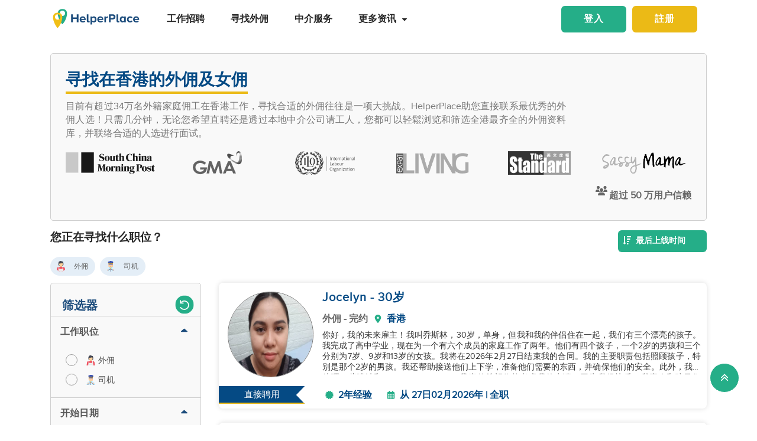

--- FILE ---
content_type: text/html; charset=utf-8
request_url: https://www.helperplace.com/zh-cn/find-candidate-hongkong?page=56
body_size: 55850
content:
<!DOCTYPE html><html dir="ltr" lang="zh-Hans"><head>
    <meta charset="utf-8">
    <title>寻找在香港的外佣及女佣 | Helperplace   P56</title>
    <script type="application/ld+json">{"@type":"Organization","address": {"@type": "PostalAddress","addressLocality": "Yau Tong","postalCode": "0000","streetAddress": "Sunray Industrial Centre, Room Q, Unit 4, 2/F, 610 Cha Kwo Ling Rd"},"url":"https://www.helperplace.com","name":"HelperPlace - Find Domestic Helpers, Maids & Drivers","sameAs":[],"legalName":"HelperPlace Limited","alternateName":["Helperplace","Helper place"],"logo":"https://cdn.helperplace.com/web-asset/images/Just_logo.png","contactPoint":[{"@type":"ContactPoint","telephone":"+85255057015","contactType":"customer service","availableLanguage":["English","Cantonese"]}],"@context":"http://schema.org"}</script>
    <base href="/">
    <meta name="viewport" content="width=device-width, initial-scale=1 user-scalable=no">
    <link rel="preconnect" href="https://cdn.helperplace.com">
    <link rel="preload" href="https://cdn.helperplace.com/web-asset/fonts/proximanova-regular-webfont.woff" as="font" type="font/woff2" crossorigin="">

    <style>
        @font-face {
            font-family: 'FontAwesome';
            src: url("https://cdn.helperplace.com/web-asset/fonts/fontawesome-webfont.eot?v=4.7.0");
            src: url("https://cdn.helperplace.com/web-asset/fonts/fontawesome-webfont.eot?#iefix&v=4.7.0") format("embedded-opentype"), url("https://cdn.helperplace.com/web-asset/fonts/fontawesome-webfont.woff2?v=4.7.0") format("woff2"), url("https://cdn.helperplace.com/web-asset/fonts/fontawesome-webfont.woff?v=4.7.0") format("woff"), url("https://cdn.helperplace.com/web-asset/fonts/fontawesome-webfont.ttf?v=4.7.0") format("truetype"), url("https://cdn.helperplace.com/web-asset/fonts/fontawesome-webfont.svg?v=4.7.0#fontawesomeregular") format("svg");
            font-weight: normal;
            font-style: normal;
            font-display: swap;
        }

        @font-face {
            font-family: "proxima_nova_rgregular";
            src: url("https://cdn.helperplace.com/web-asset/fonts/proximanova-regular-webfont.woff") format("woff"),
                url("https://cdn.helperplace.com/web-asset/fonts/proximanova-regular-webfont.ttf") format("truetype");
            font-weight: normal;
            font-style: normal;
            font-display: swap;
        }

        @font-face {
            font-family: "proxima_nova_rgbold";
            src: url("https://cdn.helperplace.com/web-asset/fonts/proximanova-bold-webfont.woff") format("woff"),
                url("https://cdn.helperplace.com/web-asset/fonts/proximanova-bold-webfont.ttf") format("truetype");
            font-weight: normal;
            font-style: normal;
            font-display: swap;
        }
    </style>
    <link rel="icon" type="image/x-icon" href="favicon.ico">
    <!-- <link rel="stylesheet" href="/assets/images/icon/icon.css"> -->
    <link rel="manifest" href="./manifest.json">

<link rel="stylesheet" href="styles-VFVFWGFL.css"><style ng-app-id="serverApp">[_nghost-serverApp-c2966992440]  .home header{position:absolute}[_nghost-serverApp-c2966992440]  .home header.sticky{position:fixed}[_nghost-serverApp-c2966992440]     .description_tag p{margin-bottom:15px!important}[_nghost-serverApp-c2966992440]     .description_tag ul{list-style-type:disc;margin-bottom:15px!important}</style><style ng-app-id="serverApp">[_nghost-serverApp-c1704746407]  header{padding:5px 0}@media only screen and (max-width: 575px){[_nghost-serverApp-c1704746407]  header{padding:5px 0}}[_nghost-serverApp-c1704746407]  header img{width:100%;height:auto}[_nghost-serverApp-c1704746407]  header img.brand-logo{max-width:180px}[_nghost-serverApp-c1704746407]  header nav ul ul{z-index:8}[_nghost-serverApp-c1704746407]  header nav ul li a{font-size:calc(14px + 3 * (100vw - 300px) / 1620)!important;font-weight:600;line-height:1;line-height:normal;padding:15px 18px;color:#262626}[_nghost-serverApp-c1704746407]  header nav ul li a:hover{color:#054a84}@media (max-width: 1200px){[_nghost-serverApp-c1704746407]  header nav ul li a{padding:15px 10px}}[_nghost-serverApp-c1704746407]  header .d-inline-block{align-items:center;justify-content:center}@media (max-width: 986px){[_nghost-serverApp-c1704746407]  header nav.custom-nav{height:55px}}@media (min-width: 992px){[_nghost-serverApp-c1704746407]  header nav.custom-nav{height:55px}}[_nghost-serverApp-c1704746407]  header .custom-app-menu{width:100%}header.sticky[_ngcontent-serverApp-c1704746407]{background:#fffffffc;box-shadow:0 3px 12px #00000014;position:fixed;top:0;height:auto;width:100%;transition:all .5s;padding:5px 0}header.sticky[_ngcontent-serverApp-c1704746407]   img[_ngcontent-serverApp-c1704746407]{max-width:50%;min-width:50%;height:auto;transition:width 2s}@media screen{header.sticky[_ngcontent-serverApp-c1704746407]   img[_ngcontent-serverApp-c1704746407]{max-width:80%}}header.sticky[_ngcontent-serverApp-c1704746407]   img.brand-logo[_ngcontent-serverApp-c1704746407]{max-width:180px}.animated[_ngcontent-serverApp-c1704746407]{transition:height 1s}header[_ngcontent-serverApp-c1704746407]   .responsive-btn[_ngcontent-serverApp-c1704746407]   i[_ngcontent-serverApp-c1704746407]{color:#020202!important}.social_left_sticky[_ngcontent-serverApp-c1704746407]   a[_ngcontent-serverApp-c1704746407]{text-decoration:none;vertical-align:middle;text-align:left;line-height:3}.social_left_sticky[_ngcontent-serverApp-c1704746407]   p[_ngcontent-serverApp-c1704746407]{color:#fff;position:relative;left:0;padding:0 0 0 10px;line-height:38px;font-family:Roboto,Helvetica Neue,sans-serif}.social_left_sticky[_ngcontent-serverApp-c1704746407]   #sidebar[_ngcontent-serverApp-c1704746407]{height:250px;width:10px;position:fixed;padding:10px;margin-left:10px}.social_left_sticky[_ngcontent-serverApp-c1704746407]   .social[_ngcontent-serverApp-c1704746407]{margin-left:0;width:230px;height:30px;line-height:30px;padding:0;display:inline-table;height:0px;background-color:#808080ed;-moz-transition-property:margin-left;-moz-transition-duration:.2s;-moz-transition-delay:.2s;-ms-transition-property:margin-left;-ms-transition-duration:.2s;-ms-transition-delay:.2s;-o-transition-property:margin-left;-o-transition-duration:.2s;-o-transition-delay:.2s;-webkit-transition-property:margin-left;-webkit-transition-duration:.2s;-webkit-transition-delay:.2s;box-shadow:0 0 6px #3e3d3d;cursor:pointer}.social_left_sticky[_ngcontent-serverApp-c1704746407]   .social[_ngcontent-serverApp-c1704746407]:hover{margin-left:-30px;width:230px;background-color:#054a84}.popup-button-main[_ngcontent-serverApp-c1704746407]{margin-left:15px}.signup-link[_ngcontent-serverApp-c1704746407]:hover{color:#054a84}@media (max-width: 767px){.mob_col_11_10[_ngcontent-serverApp-c1704746407]{flex:0 0 65.666667%;max-width:65.666667%!important;text-align:end}}@media (max-width: 991px){.mob_col_11_10[_ngcontent-serverApp-c1704746407]{flex:0 0 65.666667%;max-width:65.666667%!important;text-align:end}}@media (max-width: 1200px){.mob_col_11_10[_ngcontent-serverApp-c1704746407]{flex:0 0 80%;max-width:80%!important;text-align:end}}@media (max-width: 986px){.helper-logo[_ngcontent-serverApp-c1704746407]{z-index:0;position:absolute;margin-left:auto;margin-right:auto;left:0;right:30px;text-align:center;top:4px!important}.img-fluid[_ngcontent-serverApp-c1704746407]{min-width:0px!important}}</style><style ng-app-id="serverApp">.dropdown_menu_color[_ngcontent-serverApp-c2663693907]{color:#121212}.dropdown_menu_color[_ngcontent-serverApp-c2663693907]:hover{color:#077556!important}.bg-dark[_ngcontent-serverApp-c2663693907]{background:#25ae88!important;color:#fff!important}.popup-button-main[_ngcontent-serverApp-c2663693907]{margin-left:10px;float:right;margin-top:3px}@media screen and (max-width: 991px){.popup-button-main[_ngcontent-serverApp-c2663693907]{width:50%;display:inline-block;margin:0;padding:0 10px}}.popup-button-main[_ngcontent-serverApp-c2663693907]   a[_ngcontent-serverApp-c2663693907]{padding:10px}.popup-button-main[_ngcontent-serverApp-c2663693907]   a.popup-button-register[_ngcontent-serverApp-c2663693907]{border:2px solid #ebba16;border-radius:6px;background-color:#ebba16;color:#fff;letter-spacing:1px;width:110px;text-align:center;float:left}.popup-button-main[_ngcontent-serverApp-c2663693907]   a.popup-button-login[_ngcontent-serverApp-c2663693907]{border:2px solid #25ae88;border-radius:6px;background-color:#25ae88;color:#fff;letter-spacing:1px;width:110px;text-align:center;float:right}.alert-dismissible[_ngcontent-serverApp-c2663693907]   .close[_ngcontent-serverApp-c2663693907]{position:absolute;top:0;right:0;padding:.75rem 1.25rem;color:inherit;background:transparent}.alert-dismissible[_ngcontent-serverApp-c2663693907]   .close[_ngcontent-serverApp-c2663693907]:focus{outline:none}.has-badge[data-count][_ngcontent-serverApp-c2663693907]:after{position:absolute;right:0%;top:-20%;width:16px;height:16px;line-height:17px;content:attr(data-count);font-size:40%;border-radius:50%;color:#fff;background:#ff0000d9;text-align:center}@media only screen and (max-width: 991px){.has-badge[data-count][_ngcontent-serverApp-c2663693907]:after{right:-10%;top:-75%;font-size:65%}}.fa-stack[_ngcontent-serverApp-c2663693907]{margin:0 -.5em 1.7em;padding:1em}.fa-stack[_ngcontent-serverApp-c2663693907]   i[_ngcontent-serverApp-c2663693907]{color:#054a84!important}.notification-window[_ngcontent-serverApp-c2663693907]{position:absolute;top:60px;right:0;background:#fff;height:auto;width:auto;display:table;border:1px solid #f3f3f3;border-radius:7px;z-index:8;box-shadow:.5px 1.5px 6px 1px #cfcfcf}.notification-window[_ngcontent-serverApp-c2663693907]   .notification-header[_ngcontent-serverApp-c2663693907]{text-align:left;border-bottom:2px solid #eee}.notification-window[_ngcontent-serverApp-c2663693907]   .notification-header[_ngcontent-serverApp-c2663693907]   .notification-title[_ngcontent-serverApp-c2663693907]{text-align:left;display:inline-block;padding:5px 10px;font-size:calc(14px + 3 * (100vw - 300px) / 1620)!important;color:#054a84;font-weight:700}.notification-window[_ngcontent-serverApp-c2663693907]   .notification-header[_ngcontent-serverApp-c2663693907]   button[_ngcontent-serverApp-c2663693907]{color:#aaa;font-size:calc(13px + 3 * (100vw - 300px) / 1620)!important;line-height:26px}.notification-window[_ngcontent-serverApp-c2663693907]   .list-group[_ngcontent-serverApp-c2663693907]{clear:both;height:300px;overflow-y:auto;width:400px;margin-bottom:5px}@media screen and (max-width: 500px){.notification-window[_ngcontent-serverApp-c2663693907]   .list-group[_ngcontent-serverApp-c2663693907]{width:300px}}@media screen and (max-width: 360px){.notification-window[_ngcontent-serverApp-c2663693907]   .list-group[_ngcontent-serverApp-c2663693907]{width:275px}}.notification-window[_ngcontent-serverApp-c2663693907]   .list-group[_ngcontent-serverApp-c2663693907]   .list-group-item[_ngcontent-serverApp-c2663693907]{text-align:left;border:0;border-radius:0;border-bottom:1px solid #eee}.notification-window[_ngcontent-serverApp-c2663693907]   .list-group[_ngcontent-serverApp-c2663693907]   .list-group-item[_ngcontent-serverApp-c2663693907]   h5[_ngcontent-serverApp-c2663693907]{font-size:calc(14px + 3 * (100vw - 300px) / 1620)!important;margin-bottom:2px;color:#262626;display:-webkit-box;-webkit-line-clamp:2;-webkit-box-orient:vertical;overflow:hidden;text-overflow:ellipsis}.notification-window[_ngcontent-serverApp-c2663693907]   .list-group[_ngcontent-serverApp-c2663693907]   .list-group-item[_ngcontent-serverApp-c2663693907]   p[_ngcontent-serverApp-c2663693907]{font-size:calc(12px + 3 * (100vw - 300px) / 1620)!important;text-transform:none;margin:0 0 5px;line-height:normal;color:#999;text-align:justify;display:-webkit-box;-webkit-line-clamp:3;-webkit-box-orient:vertical;overflow:hidden;text-overflow:ellipsis}.notification-window[_ngcontent-serverApp-c2663693907]   .list-group[_ngcontent-serverApp-c2663693907]   .list-group-item[_ngcontent-serverApp-c2663693907]   small[_ngcontent-serverApp-c2663693907]{text-transform:initial;font-size:calc(10px + 3 * (100vw - 300px) / 1620)!important;color:#999}.notification-window[_ngcontent-serverApp-c2663693907]   .list-group[_ngcontent-serverApp-c2663693907]   .list-group-item.notification-unread[_ngcontent-serverApp-c2663693907]{background-color:#f8f9fa}.notification-window[_ngcontent-serverApp-c2663693907]   .list-group[_ngcontent-serverApp-c2663693907]   .list-group-item.notification-unread[_ngcontent-serverApp-c2663693907]   h5[_ngcontent-serverApp-c2663693907], .notification-window[_ngcontent-serverApp-c2663693907]   .list-group[_ngcontent-serverApp-c2663693907]   .list-group-item.notification-unread[_ngcontent-serverApp-c2663693907]   p[_ngcontent-serverApp-c2663693907], .notification-window[_ngcontent-serverApp-c2663693907]   .list-group[_ngcontent-serverApp-c2663693907]   .list-group-item.notification-unread[_ngcontent-serverApp-c2663693907]   small[_ngcontent-serverApp-c2663693907]{font-weight:700}.notification-window[_ngcontent-serverApp-c2663693907]   .list-group[_ngcontent-serverApp-c2663693907]   button[_ngcontent-serverApp-c2663693907]{color:#aaa;font-size:calc(13px + 3 * (100vw - 300px) / 1620)!important;line-height:26px}#notification-icon[_ngcontent-serverApp-c2663693907]{cursor:pointer}.mt_1_c[_ngcontent-serverApp-c2663693907]{margin-top:.75rem}@media screen and (max-width: 767px){.mt_1_c[_ngcontent-serverApp-c2663693907]{margin-top:.25rem}}.navbar[_ngcontent-serverApp-c2663693907]   .custom-min-menu[_ngcontent-serverApp-c2663693907]{width:100%;text-align:left}.custom-login-menu[_ngcontent-serverApp-c2663693907]{float:right}@media screen and (max-width: 991px){.custom-login-menu[_ngcontent-serverApp-c2663693907]{float:none}}.custom-menu-icon[_ngcontent-serverApp-c2663693907]{padding:12px 0;color:#054a84;font-size:calc(20px + 3 * (100vw - 300px) / 1620)!important;font-weight:600}.custom-menu-icon[_ngcontent-serverApp-c2663693907]   span[_ngcontent-serverApp-c2663693907]{padding:0 5px;cursor:pointer;position:relative}@media screen and (max-width: 991px){.custom-menu-icon[_ngcontent-serverApp-c2663693907]{display:none}}.navbar[_ngcontent-serverApp-c2663693907]   .custom-mobile-inner-header[_ngcontent-serverApp-c2663693907]{padding:10px;float:none}.navbar[_ngcontent-serverApp-c2663693907]   .custom-mobile-inner-header[_ngcontent-serverApp-c2663693907]   .custom-mobile-logo[_ngcontent-serverApp-c2663693907]{max-width:150px}.navbar[_ngcontent-serverApp-c2663693907]   .custom-mobile-inner-header[_ngcontent-serverApp-c2663693907]   .custom-back-button[_ngcontent-serverApp-c2663693907]{float:right;cursor:pointer;padding:10px}.overlay-sidebar-header.overlay-sidebar-header-open[_ngcontent-serverApp-c2663693907]{z-index:8}.custom-scroll[_ngcontent-serverApp-c2663693907]   .list-group[_ngcontent-serverApp-c2663693907]{scrollbar-color:#aaa #e3e3e3;scrollbar-width:thin}.custom-scroll[_ngcontent-serverApp-c2663693907]   [_ngcontent-serverApp-c2663693907]::-webkit-scrollbar{width:8px;background-color:#e3e3e3;border-radius:25px}.custom-scroll[_ngcontent-serverApp-c2663693907]   [_ngcontent-serverApp-c2663693907]::-webkit-scrollbar-thumb{background-image:linear-gradient(#aaaaaaeb,#aaa);border-radius:25px}.region[_ngcontent-serverApp-c2663693907]   .form-group[_ngcontent-serverApp-c2663693907]   input[_ngcontent-serverApp-c2663693907]{width:auto!important}.modal-header[_ngcontent-serverApp-c2663693907]{padding:1rem;background:#fff}.nav-pills[_ngcontent-serverApp-c2663693907]   .nav-link[_ngcontent-serverApp-c2663693907]{font-size:20px!important}.welcome-modal[_ngcontent-serverApp-c2663693907]   .close[_ngcontent-serverApp-c2663693907]{position:absolute;right:5px;top:5px;background:#f5f5f5;opacity:1!important;color:#666;z-index:2;margin:0;padding:0 5px;border-radius:50%;border:1px solid #666}.welcome-modal[_ngcontent-serverApp-c2663693907]   .modal-header[_ngcontent-serverApp-c2663693907]{padding:0;border:0}.welcome-popup[_ngcontent-serverApp-c2663693907]{min-height:400px;padding:0}.welcome-popup[_ngcontent-serverApp-c2663693907]   .img-container[_ngcontent-serverApp-c2663693907]{height:200px;overflow:hidden;border-top-right-radius:.2rem;border-top-left-radius:.2rem}.welcome-popup[_ngcontent-serverApp-c2663693907]   .container-fluid[_ngcontent-serverApp-c2663693907]{height:200px;display:flex;flex-direction:column;padding:1rem}.welcome-popup[_ngcontent-serverApp-c2663693907]   .container-fluid[_ngcontent-serverApp-c2663693907]   h3[_ngcontent-serverApp-c2663693907]{font-weight:700;font-size:calc(20px + 3 * (100vw - 300px) / 1620)}.welcome-popup[_ngcontent-serverApp-c2663693907]   .container-fluid[_ngcontent-serverApp-c2663693907]   p[_ngcontent-serverApp-c2663693907]{font-size:calc(12px + 3 * (100vw - 300px) / 1620);margin-top:auto}.welcome-popup[_ngcontent-serverApp-c2663693907]   .container-fluid[_ngcontent-serverApp-c2663693907]   .action-buttons[_ngcontent-serverApp-c2663693907]{margin-top:auto;margin-bottom:auto}.welcome-popup[_ngcontent-serverApp-c2663693907]   .container-fluid[_ngcontent-serverApp-c2663693907]   .action-buttons[_ngcontent-serverApp-c2663693907]   .btn-yellow[_ngcontent-serverApp-c2663693907]{color:#fff;background-color:#ebba16;border-color:#ebba16;width:155px}.welcome-popup[_ngcontent-serverApp-c2663693907]   .container-fluid[_ngcontent-serverApp-c2663693907]   .action-buttons[_ngcontent-serverApp-c2663693907]   .btn-green[_ngcontent-serverApp-c2663693907]{color:#fff;background-color:#25ae88;border-color:#25ae88;width:155px}.region-country-list[_ngcontent-serverApp-c2663693907]   span[_ngcontent-serverApp-c2663693907]{border:none;padding:0;font-size:13px;font-weight:300;color:#505050;display:inline-block;margin:3px auto}.region-country-list[_ngcontent-serverApp-c2663693907]   span[_ngcontent-serverApp-c2663693907]   .flag.id[_ngcontent-serverApp-c2663693907]{background-position:-16px -528px}.region-country-list[_ngcontent-serverApp-c2663693907]   span[_ngcontent-serverApp-c2663693907]   img.fnone[_ngcontent-serverApp-c2663693907]{float:none;width:17.5%;height:auto}.region-country-list[_ngcontent-serverApp-c2663693907]   span[_ngcontent-serverApp-c2663693907]   img[_ngcontent-serverApp-c2663693907]{border:1px solid #ccc;border-radius:50%;width:20px!important;vertical-align:bottom}.report-modal[_ngcontent-serverApp-c2663693907]   .confirm-buttons[_ngcontent-serverApp-c2663693907]{clear:both}.agency-contact-form-modal[_ngcontent-serverApp-c2663693907]   .modal-body[_ngcontent-serverApp-c2663693907]{width:100%;margin:0 auto;padding:4% 5%;border-radius:5px}.agency-contact-form-modal[_ngcontent-serverApp-c2663693907]   .modal-body[_ngcontent-serverApp-c2663693907]   .agency-contant-mobileNo[_ngcontent-serverApp-c2663693907]{margin-bottom:15px!important}.agency-contact-form-modal[_ngcontent-serverApp-c2663693907]   .modal-body[_ngcontent-serverApp-c2663693907]   .example-container[_ngcontent-serverApp-c2663693907]{padding:0 10px 0 0}@media screen and (max-width: 767px){.agency-contact-form-modal[_ngcontent-serverApp-c2663693907]   .modal-body[_ngcontent-serverApp-c2663693907]{width:95%}}.agency-contact-form-modal[_ngcontent-serverApp-c2663693907]   .example-full-width[_ngcontent-serverApp-c2663693907]{width:100%}@media screen and (max-width: 767px){.extra-padding-bottom-mobile[_ngcontent-serverApp-c2663693907]{margin-bottom:5rem}}@media screen and (min-width: 999px){.cstm_length[_ngcontent-serverApp-c2663693907]{white-space:nowrap;overflow:hidden;text-overflow:ellipsis;max-width:191px}}.follow-social[_ngcontent-serverApp-c2663693907]{display:-webkit-inline-box;padding:20px}.socials-lists[_ngcontent-serverApp-c2663693907]   ul[_ngcontent-serverApp-c2663693907]   li[_ngcontent-serverApp-c2663693907]{padding:0 25px}.top-10[_ngcontent-serverApp-c2663693907]{margin-top:10px;text-align:center}.socials-lists[_ngcontent-serverApp-c2663693907]{margin:auto;width:55%}.p-5[_ngcontent-serverApp-c2663693907]{padding:10px 0!important}.cstm-menu-ar[_ngcontent-serverApp-c2663693907]{right:-100px}@media only screen and (min-width: 991px){.name-menu[_ngcontent-serverApp-c2663693907]{float:right}}.logout[_ngcontent-serverApp-c2663693907]{position:relative!important;right:57px!important}.fa-bars[_ngcontent-serverApp-c2663693907]:before, .fa-navicon[_ngcontent-serverApp-c2663693907]:before, .fa-reorder[_ngcontent-serverApp-c2663693907]:before{position:absolute!important;top:2px!important;width:250%!important;height:200%!important}.mobile-nav[_ngcontent-serverApp-c2663693907]{display:flex!important;flex-direction:row;align-items:center;width:100%;justify-content:space-between}.custom-mobile-view[_ngcontent-serverApp-c2663693907]{width:44px}.sign-up[_ngcontent-serverApp-c2663693907]{font-size:1.1rem!important;font-weight:600}.sign-in[_ngcontent-serverApp-c2663693907]{color:#25ae88;cursor:pointer}.sign-up[_ngcontent-serverApp-c2663693907]{color:#ebba16;cursor:pointer}.not-mobile-view[_ngcontent-serverApp-c2663693907]{display:block}.sign-up[_ngcontent-serverApp-c2663693907]   .popup-button-login[_ngcontent-serverApp-c2663693907], .sign-up[_ngcontent-serverApp-c2663693907]   .popup-button-register[_ngcontent-serverApp-c2663693907]{font-weight:600!important;font-size:15px!important}@media (max-width: 986px){.view-mobile[_ngcontent-serverApp-c2663693907]{display:block}.not-mobile-view[_ngcontent-serverApp-c2663693907]{display:none}}@media (max-width: 986px){.responsive-btn[_ngcontent-serverApp-c2663693907]{float:left}.header[_ngcontent-serverApp-c2663693907]   nav[_ngcontent-serverApp-c2663693907]{justify-content:center!important}.notification-icon[_ngcontent-serverApp-c2663693907]{z-index:0;position:absolute;margin-left:auto;margin-right:auto;left:0;right:0;text-align:end}.line[_ngcontent-serverApp-c2663693907]{border:1px solid #dddddd}}@media (min-width: 991px){.shadow-menu[_ngcontent-serverApp-c2663693907]{box-shadow:0 5px 5px #0003!important}}@media (max-width: 991px){.notification-icon[_ngcontent-serverApp-c2663693907]{height:0px!important}}.notification-icon[_ngcontent-serverApp-c2663693907]{z-index:0}[_nghost-serverApp-c2663693907]     .icons{fill:#054a84!important}@media (max-width: 367px){.btn-position[_ngcontent-serverApp-c2663693907]{margin-top:6px!important;margin-right:9px!important}}.icon-size[_ngcontent-serverApp-c2663693907]{transform:scale(.9)!important}.menu-mat-icon[_ngcontent-serverApp-c2663693907]   .mat-icon[_ngcontent-serverApp-c2663693907]{position:relative!important;top:0!important;height:19px!important}</style><style ng-app-id="serverApp">.bg-primary[_ngcontent-serverApp-c4137702988]{background:#054a84!important;color:#fff}.h3_custom[_ngcontent-serverApp-c4137702988]{margin:15px 0 10px!important}h3[_ngcontent-serverApp-c4137702988]{margin:10px 0 5px}a[_ngcontent-serverApp-c4137702988]{color:#25ae88}p[_ngcontent-serverApp-c4137702988]{text-align:justify;margin:2px 0}.header_2[_ngcontent-serverApp-c4137702988]{font-weight:500;margin:0 auto!important;line-height:1.2;color:#464646}.collection-filter-block[_ngcontent-serverApp-c4137702988]{padding:0 15px 15px;overflow:visible;border:none}.blog-sidebar[_ngcontent-serverApp-c4137702988]{overflow:visible}.agency[_ngcontent-serverApp-c4137702988]   h1[_ngcontent-serverApp-c4137702988]{font-weight:500}.extra_details_bottom[_ngcontent-serverApp-c4137702988]   h3[_ngcontent-serverApp-c4137702988], .extra_details_bottom[_ngcontent-serverApp-c4137702988]   h2[_ngcontent-serverApp-c4137702988]{margin:10px auto 14px}.extra_details_bottom[_ngcontent-serverApp-c4137702988]   h4[_ngcontent-serverApp-c4137702988]{margin:10px auto 8px}.extra_details_bottom[_ngcontent-serverApp-c4137702988]   p[_ngcontent-serverApp-c4137702988]{margin:6px auto 4px}.product-wrapper-grid[_ngcontent-serverApp-c4137702988]   .col-12_padding_Set[_ngcontent-serverApp-c4137702988]{padding-right:5px;padding-left:5px}@media screen and (max-width: 374px){.mb-3[_ngcontent-serverApp-c4137702988], .my-3[_ngcontent-serverApp-c4137702988]{margin-bottom:.55rem!important}.mt-3[_ngcontent-serverApp-c4137702988], .my-3[_ngcontent-serverApp-c4137702988]{margin-top:.55rem!important}}.filter-sort-bar[_ngcontent-serverApp-c4137702988]{display:flex;justify-content:space-between;align-items:center;margin-bottom:15px}.filter-sort-bar[_ngcontent-serverApp-c4137702988]   .filter-main-btn[_ngcontent-serverApp-c4137702988]   a[_ngcontent-serverApp-c4137702988]{color:#fff!important;background-color:#054a84;font-weight:700}@media screen and (min-width: 992px){.filter-sort-bar[_ngcontent-serverApp-c4137702988]{justify-content:flex-end}}.c-res-job-booster[_ngcontent-serverApp-c4137702988]{display:flex;align-items:center}@media screen and (max-width: 768px){.c-filter-bar[_ngcontent-serverApp-c4137702988]{display:flex;justify-content:space-between}.filter-sort-bar[_ngcontent-serverApp-c4137702988]   .filter-main-btn[_ngcontent-serverApp-c4137702988]{text-align:left}.c-res-job-booster[_ngcontent-serverApp-c4137702988]{display:flex;flex-direction:column;align-items:flex-end}}[_nghost-serverApp-c4137702988]     .description_tag a{color:#25ae88!important;text-decoration:none!important;font-size:calc(16px + 2 * (100vw - 300px) / 1620)!important}.no-found[_ngcontent-serverApp-c4137702988]{margin-bottom:300px}.res-customer-logo[_ngcontent-serverApp-c4137702988]   .customer-logo[_ngcontent-serverApp-c4137702988]{text-align:center;height:60px;display:flex;justify-content:center;align-items:center}.res-customer-logo[_ngcontent-serverApp-c4137702988]   .customer-logo[_ngcontent-serverApp-c4137702988]   img[_ngcontent-serverApp-c4137702988]{max-height:40px;filter:grayscale(100%);transition:.2s}.res-customer-logo[_ngcontent-serverApp-c4137702988]   .customer-logo[_ngcontent-serverApp-c4137702988]   img[_ngcontent-serverApp-c4137702988]:hover{filter:grayscale(0%)}@media screen and (max-width: 767px){.res-customer-logo[_ngcontent-serverApp-c4137702988]{flex:0 0 50%;max-width:50%}}.h5_label[_ngcontent-serverApp-c4137702988]{font-size:calc(14px + 3 * (100vw - 300px) / 1620)!important;font-weight:700;padding-bottom:5px;display:inline-block;margin-right:5px;margin-left:5px;color:#054a84}.custom_h2[_ngcontent-serverApp-c4137702988]{display:inline-block;font-size:calc(14px + 3 * (100vw - 300px) / 1620)!important;font-weight:700;color:inherit;margin:10px 0 5px;line-height:1.4;font-family:proxima_nova_rgregular,Helvetica Neue,Helvetica,Arial,sans-serif;text-transform:initial}.center-pagination[_ngcontent-serverApp-c4137702988]{display:flex;justify-content:center}.top-banner-wrapper[_ngcontent-serverApp-c4137702988]{min-height:265px}@media screen and (max-width: 575px){.top-banner-wrapper[_ngcontent-serverApp-c4137702988]{min-height:365px}}.top-banner-wrapper[_ngcontent-serverApp-c4137702988]{border:1px solid #cfcfcf!important}.skelton-loader[_ngcontent-serverApp-c4137702988]   .product-box-container[_ngcontent-serverApp-c4137702988]{box-shadow:0 0 8px #ddd;border-radius:7px;overflow:hidden;height:213px}@media screen and (max-width: 767px){.skelton-loader[_ngcontent-serverApp-c4137702988]   .product-box-container[_ngcontent-serverApp-c4137702988]{height:146px}}.skelton-loader[_ngcontent-serverApp-c4137702988]   .product-box[_ngcontent-serverApp-c4137702988]{overflow:hidden;margin-top:0!important;display:flex!important;padding:0!important}.skelton-loader[_ngcontent-serverApp-c4137702988]   .product-box[_ngcontent-serverApp-c4137702988]   .custom_front_rsume_image[_ngcontent-serverApp-c4137702988]{overflow:hidden;height:145px;width:145px;margin:15px 5px 15px 15px}@media screen and (max-width: 767px){.skelton-loader[_ngcontent-serverApp-c4137702988]   .product-box[_ngcontent-serverApp-c4137702988]   .custom_front_rsume_image[_ngcontent-serverApp-c4137702988]{width:85px;height:85px;margin:12px 2px 12px 12px}}@media screen and (max-width: 767px){.skelton-loader[_ngcontent-serverApp-c4137702988]   .product-box[_ngcontent-serverApp-c4137702988]   .web-skelton[_ngcontent-serverApp-c4137702988]{display:none}}@media screen and (min-width: 767px){.skelton-loader[_ngcontent-serverApp-c4137702988]   .product-box[_ngcontent-serverApp-c4137702988]   .mobile-skelton[_ngcontent-serverApp-c4137702988]{display:none}}[_nghost-serverApp-c4137702988]   .filters[_ngcontent-serverApp-c4137702988]   .icons[_ngcontent-serverApp-c4137702988]{fill:#fff!important}[_nghost-serverApp-c4137702988]     .users-icon .icons{width:23px!important;fill:#666!important}</style><style ng-app-id="serverApp">.clear-filters[_ngcontent-serverApp-c1023098279]     .mat-mdc-standard-chip:not(.mdc-evolution-chip--disabled){background-color:#ebebeb!important}.clear-filters[_ngcontent-serverApp-c1023098279]     .more-options .mat-mdc-standard-chip:not(.mdc-evolution-chip--disabled) .mdc-evolution-chip__text-label{color:#636363!important;font-weight:0!important}.clear-filters[_ngcontent-serverApp-c1023098279]     .mat-mdc-standard-chip:not(.mdc-evolution-chip--disabled) .mdc-evolution-chip__text-label{font-size:12px!important;color:#636363!important;font-weight:400!important}.filter-container[_ngcontent-serverApp-c1023098279]{position:relative}.filter-container[_ngcontent-serverApp-c1023098279]   .filter-layer[_ngcontent-serverApp-c1023098279]   .label-filter[_ngcontent-serverApp-c1023098279]{display:block;margin-bottom:10px;font-weight:600}.filter-container[_ngcontent-serverApp-c1023098279]   .filter-layer[_ngcontent-serverApp-c1023098279]   mat-chip-set[_ngcontent-serverApp-c1023098279]{display:flex;flex-wrap:wrap;gap:8px}@media screen and (max-width: 991px){.filter-container[_ngcontent-serverApp-c1023098279]   .filter-layer[_ngcontent-serverApp-c1023098279]   .label-filter[_ngcontent-serverApp-c1023098279]{font-size:16px;margin-top:16px;margin-bottom:5px}}.filter-container[_ngcontent-serverApp-c1023098279]   .scroll-arrows[_ngcontent-serverApp-c1023098279]{position:absolute;top:50%;transform:translateY(-50%);width:25px;height:25px;background:#fff;border:1px solid #ddd;border-radius:50%;cursor:pointer;z-index:1;display:flex;align-items:center;justify-content:center}.filter-container[_ngcontent-serverApp-c1023098279]   .scroll-arrows.left[_ngcontent-serverApp-c1023098279]{left:-7}.filter-container[_ngcontent-serverApp-c1023098279]   .scroll-arrows.right[_ngcontent-serverApp-c1023098279]{right:0}.filter-container[_ngcontent-serverApp-c1023098279]     .mat-mdc-chip-set .mdc-evolution-chip-set__chips{display:flex!important;flex-wrap:nowrap!important;overflow-x:auto!important;scroll-behavior:smooth;-ms-overflow-style:none}.filter-container[_ngcontent-serverApp-c1023098279]     .mat-mdc-chip-set .mdc-evolution-chip-set__chips::-webkit-scrollbar{display:none}.filter-container[_ngcontent-serverApp-c1023098279]   .arrow-icon[_ngcontent-serverApp-c1023098279]{transform:scale(2.5)}.filter-container[_ngcontent-serverApp-c1023098279]   .label-filter[_ngcontent-serverApp-c1023098279]{color:#262626;font-size:19px;font-weight:600}.filter-container[_ngcontent-serverApp-c1023098279]     .mat-mdc-standard-chip:not(.mdc-evolution-chip--disabled){background-color:#e4eef7!important}.filter-container[_ngcontent-serverApp-c1023098279]     .mat-mdc-standard-chip:not(.mdc-evolution-chip--disabled) .mdc-evolution-chip__text-label{color:#636363!important;font-weight:400!important}.filter-container[_ngcontent-serverApp-c1023098279]     .mat-mdc-standard-chip:not(.mdc-evolution-chip--disabled) .mdc-evolution-chip__text-label{font-size:12px!important;font-weight:400!important}.filter-container[_ngcontent-serverApp-c1023098279]     .mat-mdc-chip-set .mdc-evolution-chip-set__chips{min-width:auto!important}.filter-container[_ngcontent-serverApp-c1023098279]     .mdc-evolution-chip__action--presentational{cursor:pointer!important}.filter-container[_ngcontent-serverApp-c1023098279]     .mat-menu-item{font-size:13px!important}.dropdown-btn[_ngcontent-serverApp-c1023098279]{position:relative;z-index:1;float:right}.dropdown-btn[_ngcontent-serverApp-c1023098279]   .dropbtn[_ngcontent-serverApp-c1023098279]{background-color:#25ae88;color:#fff;padding:8px;font-size:14px;font-weight:600;border:none;cursor:pointer;border-radius:6px;width:150px;text-align:justify}.dropdown-btn[_ngcontent-serverApp-c1023098279]   .dropdown[_ngcontent-serverApp-c1023098279]{position:relative;display:inline-block}.dropdown-btn[_ngcontent-serverApp-c1023098279]   .dropdown-content[_ngcontent-serverApp-c1023098279]{display:none;position:absolute;background-color:#f9f9f9;min-width:160px;box-shadow:0 8px 16px #0003;z-index:1}.dropdown-btn[_ngcontent-serverApp-c1023098279]   .dropdown-content[_ngcontent-serverApp-c1023098279]   .item[_ngcontent-serverApp-c1023098279]{color:#000;padding:12px 16px;text-decoration:none;display:block;cursor:pointer}.dropdown-btn[_ngcontent-serverApp-c1023098279]   .dropdown-content[_ngcontent-serverApp-c1023098279]   .item[_ngcontent-serverApp-c1023098279]:hover{background-color:#f1f1f1}.dropdown-btn[_ngcontent-serverApp-c1023098279]   .dropdown[_ngcontent-serverApp-c1023098279]:hover   .dropdown-content[_ngcontent-serverApp-c1023098279]{display:block}.filters-section[_ngcontent-serverApp-c1023098279]{display:flex;justify-content:space-between;align-items:center;margin-top:15px}@media screen and (max-width: 991px){.filters-section[_ngcontent-serverApp-c1023098279]{flex-direction:column-reverse;align-items:flex-start}}.mobile-filter-sort[_ngcontent-serverApp-c1023098279]{display:flex}.sort-filter[_ngcontent-serverApp-c1023098279]{width:100%;display:flex;justify-content:center;align-items:center;border:#cfcfcf 1px solid;padding:8px;cursor:pointer;background:#f9f9f9}.sort-filter[_ngcontent-serverApp-c1023098279]:first-child{border-top-left-radius:5px;border-bottom-left-radius:5px;border-right:none}.sort-filter[_ngcontent-serverApp-c1023098279]:last-child{border-top-right-radius:5px;border-bottom-right-radius:5px}.filter-chip-text[_ngcontent-serverApp-c1023098279]:hover{text-decoration-line:line-through;cursor:pointer}</style><style ng-app-id="serverApp">@charset "UTF-8";.dark[_ngcontent-serverApp-c3797273276]{color:#25ae88!important}primary[_ngcontent-serverApp-c3797273276]{color:#054a84}.bg-secondary[_ngcontent-serverApp-c3797273276]{background-color:#1f2023!important;color:#fff}.light[_ngcontent-serverApp-c3797273276]{color:#ebba16!important}.text-offwhite[_ngcontent-serverApp-c3797273276]{color:#ddd!important}.icon_social_color[_ngcontent-serverApp-c3797273276]{color:#1f2023;background:#fff}.android[_ngcontent-serverApp-c3797273276]:after{content:"\a0";display:inline-block;width:100%;height:35px;background-position:0% 0%;background-size:100% 200%;background-image:url(https://cdn.helperplace.com/web-asset/images/Android-App-Store-logos.png);padding:0}div.android[_ngcontent-serverApp-c3797273276]:after{max-width:18px;width:100%;height:0;padding:0 0 100%}.ios[_ngcontent-serverApp-c3797273276]:after{content:"\a0";display:inline-block;width:100%;height:35px;background-position:0% 98%;background-size:100% 200%;background-image:url(https://cdn.helperplace.com/web-asset/images/Android-App-Store-logos.png);padding:0}div.ios[_ngcontent-serverApp-c3797273276]:after{max-width:18px;width:100%;height:0;padding:0 0 100%}.resume[_ngcontent-serverApp-c3797273276]   p[_ngcontent-serverApp-c3797273276]{color:#fff!important;font-size:calc(12px + 2 * (100vw - 300px) / 1620)}.spacer_26[_ngcontent-serverApp-c3797273276]   li[_ngcontent-serverApp-c3797273276]{height:28px}.socials-lists[_ngcontent-serverApp-c3797273276]   ul[_ngcontent-serverApp-c3797273276]   li[_ngcontent-serverApp-c3797273276]{padding:0 10px 2%}.socials-lists[_ngcontent-serverApp-c3797273276]   ul[_ngcontent-serverApp-c3797273276]   li[_ngcontent-serverApp-c3797273276]   a[_ngcontent-serverApp-c3797273276]   i[_ngcontent-serverApp-c3797273276]{height:35px;width:35px}.rounded-top-lr[_ngcontent-serverApp-c3797273276]{border-top-left-radius:.35rem!important;border-top-right-radius:.35rem!important;border-bottom-left-radius:0!important;border-bottom-right-radius:0!important;background:#01ba00!important}.socials-horizontal[_ngcontent-serverApp-c3797273276]{align-items:center;justify-content:center}.store-div[_ngcontent-serverApp-c3797273276]   img[_ngcontent-serverApp-c3797273276]{margin:0 8px}@media (max-width: 1200px){.store-div[_ngcontent-serverApp-c3797273276]   img[_ngcontent-serverApp-c3797273276]{margin:0 5px}}@media (max-width: 992px){.store-div[_ngcontent-serverApp-c3797273276]   img[_ngcontent-serverApp-c3797273276]{margin:0 8px}}@media (max-width: 576px){.custom-text-align[_ngcontent-serverApp-c3797273276]{text-align:center}}.footer-logo[_ngcontent-serverApp-c3797273276]{max-width:200px;width:100%}.copyright-text[_ngcontent-serverApp-c3797273276], .copyright-text[_ngcontent-serverApp-c3797273276]   .text-offwhite[_ngcontent-serverApp-c3797273276]{font-size:11px!important}.desc-text[_ngcontent-serverApp-c3797273276]{font-size:14px!important}.socials-lists[_ngcontent-serverApp-c3797273276]   ul.socials-horizontal[_ngcontent-serverApp-c3797273276]{display:inline-flex!important}.region-lang[_ngcontent-serverApp-c3797273276]{display:flex;align-items:center;justify-content:start}.region-lang[_ngcontent-serverApp-c3797273276]   select[_ngcontent-serverApp-c3797273276]{color:#fff!important;background-color:transparent!important;border:0!important;height:30px!important;padding:2px 7px!important;-moz-appearance:none;-webkit-appearance:none;appearance:none}.region-lang[_ngcontent-serverApp-c3797273276]   select[_ngcontent-serverApp-c3797273276]   option[_ngcontent-serverApp-c3797273276]{color:#495057!important}@media (max-width: 575px){.region-lang[_ngcontent-serverApp-c3797273276]{justify-content:center}}.copyright-region[_ngcontent-serverApp-c3797273276]{align-items:center}@media (max-width: 992px){.copyright-region[_ngcontent-serverApp-c3797273276]{gap:10px}}.lang-section[_ngcontent-serverApp-c3797273276]{z-index:1!important;position:relative!important;top:-50px!important}.location-icon[_ngcontent-serverApp-c3797273276]{margin-top:-3px;margin-left:8px}@media screen and (max-width: 992px){.lang-section[_ngcontent-serverApp-c3797273276]{top:-42px!important}}</style><style ng-app-id="serverApp">mat-menu{display:none}.mat-mdc-menu-content{margin:0;padding:8px 0;outline:0}.mat-mdc-menu-content,.mat-mdc-menu-content .mat-mdc-menu-item .mat-mdc-menu-item-text{-moz-osx-font-smoothing:grayscale;-webkit-font-smoothing:antialiased;flex:1;white-space:normal;font-family:var(--mat-menu-item-label-text-font, var(--mat-sys-label-large-font));line-height:var(--mat-menu-item-label-text-line-height, var(--mat-sys-label-large-line-height));font-size:var(--mat-menu-item-label-text-size, var(--mat-sys-label-large-size));letter-spacing:var(--mat-menu-item-label-text-tracking, var(--mat-sys-label-large-tracking));font-weight:var(--mat-menu-item-label-text-weight, var(--mat-sys-label-large-weight))}@keyframes _mat-menu-enter{from{opacity:0;transform:scale(0.8)}to{opacity:1;transform:none}}@keyframes _mat-menu-exit{from{opacity:1}to{opacity:0}}.mat-mdc-menu-panel{min-width:112px;max-width:280px;overflow:auto;box-sizing:border-box;outline:0;animation:_mat-menu-enter 120ms cubic-bezier(0, 0, 0.2, 1);border-radius:var(--mat-menu-container-shape, var(--mat-sys-corner-extra-small));background-color:var(--mat-menu-container-color, var(--mat-sys-surface-container));box-shadow:var(--mat-menu-container-elevation-shadow, 0px 3px 1px -2px rgba(0, 0, 0, 0.2), 0px 2px 2px 0px rgba(0, 0, 0, 0.14), 0px 1px 5px 0px rgba(0, 0, 0, 0.12));will-change:transform,opacity}.mat-mdc-menu-panel.mat-menu-panel-exit-animation{animation:_mat-menu-exit 100ms 25ms linear forwards}.mat-mdc-menu-panel.mat-menu-panel-animations-disabled{animation:none}.mat-mdc-menu-panel.mat-menu-panel-animating{pointer-events:none}.mat-mdc-menu-panel.mat-menu-panel-animating:has(.mat-mdc-menu-content:empty){display:none}@media(forced-colors: active){.mat-mdc-menu-panel{outline:solid 1px}}.mat-mdc-menu-panel .mat-divider{color:var(--mat-menu-divider-color, var(--mat-sys-surface-variant));margin-bottom:var(--mat-menu-divider-bottom-spacing, 8px);margin-top:var(--mat-menu-divider-top-spacing, 8px)}.mat-mdc-menu-item{display:flex;position:relative;align-items:center;justify-content:flex-start;overflow:hidden;padding:0;cursor:pointer;width:100%;text-align:left;box-sizing:border-box;color:inherit;font-size:inherit;background:none;text-decoration:none;margin:0;min-height:48px;padding-left:var(--mat-menu-item-leading-spacing, 12px);padding-right:var(--mat-menu-item-trailing-spacing, 12px);-webkit-user-select:none;user-select:none;cursor:pointer;outline:none;border:none;-webkit-tap-highlight-color:rgba(0,0,0,0)}.mat-mdc-menu-item::-moz-focus-inner{border:0}[dir=rtl] .mat-mdc-menu-item{padding-left:var(--mat-menu-item-trailing-spacing, 12px);padding-right:var(--mat-menu-item-leading-spacing, 12px)}.mat-mdc-menu-item:has(.material-icons,mat-icon,[matButtonIcon]){padding-left:var(--mat-menu-item-with-icon-leading-spacing, 12px);padding-right:var(--mat-menu-item-with-icon-trailing-spacing, 12px)}[dir=rtl] .mat-mdc-menu-item:has(.material-icons,mat-icon,[matButtonIcon]){padding-left:var(--mat-menu-item-with-icon-trailing-spacing, 12px);padding-right:var(--mat-menu-item-with-icon-leading-spacing, 12px)}.mat-mdc-menu-item,.mat-mdc-menu-item:visited,.mat-mdc-menu-item:link{color:var(--mat-menu-item-label-text-color, var(--mat-sys-on-surface))}.mat-mdc-menu-item .mat-icon-no-color,.mat-mdc-menu-item .mat-mdc-menu-submenu-icon{color:var(--mat-menu-item-icon-color, var(--mat-sys-on-surface-variant))}.mat-mdc-menu-item[disabled]{cursor:default;opacity:.38}.mat-mdc-menu-item[disabled]::after{display:block;position:absolute;content:"";top:0;left:0;bottom:0;right:0}.mat-mdc-menu-item:focus{outline:0}.mat-mdc-menu-item .mat-icon{flex-shrink:0;margin-right:var(--mat-menu-item-spacing, 12px);height:var(--mat-menu-item-icon-size, 24px);width:var(--mat-menu-item-icon-size, 24px)}[dir=rtl] .mat-mdc-menu-item{text-align:right}[dir=rtl] .mat-mdc-menu-item .mat-icon{margin-right:0;margin-left:var(--mat-menu-item-spacing, 12px)}.mat-mdc-menu-item:not([disabled]):hover{background-color:var(--mat-menu-item-hover-state-layer-color, color-mix(in srgb, var(--mat-sys-on-surface) calc(var(--mat-sys-hover-state-layer-opacity) * 100%), transparent))}.mat-mdc-menu-item:not([disabled]).cdk-program-focused,.mat-mdc-menu-item:not([disabled]).cdk-keyboard-focused,.mat-mdc-menu-item:not([disabled]).mat-mdc-menu-item-highlighted{background-color:var(--mat-menu-item-focus-state-layer-color, color-mix(in srgb, var(--mat-sys-on-surface) calc(var(--mat-sys-focus-state-layer-opacity) * 100%), transparent))}@media(forced-colors: active){.mat-mdc-menu-item{margin-top:1px}}.mat-mdc-menu-submenu-icon{width:var(--mat-menu-item-icon-size, 24px);height:10px;fill:currentColor;padding-left:var(--mat-menu-item-spacing, 12px)}[dir=rtl] .mat-mdc-menu-submenu-icon{padding-right:var(--mat-menu-item-spacing, 12px);padding-left:0}[dir=rtl] .mat-mdc-menu-submenu-icon polygon{transform:scaleX(-1);transform-origin:center}@media(forced-colors: active){.mat-mdc-menu-submenu-icon{fill:CanvasText}}.mat-mdc-menu-item .mat-mdc-menu-ripple{top:0;left:0;right:0;bottom:0;position:absolute;pointer-events:none}
</style><style ng-app-id="serverApp">.product-service_1[_ngcontent-serverApp-c2199433285]{background:#f9f9f9;border-radius:5px;margin:0 auto;border:1px solid #979797;box-shadow:0 0 5px #ededed}.product-service_1[_ngcontent-serverApp-c2199433285]   .sidebar-container[_ngcontent-serverApp-c2199433285]{margin-bottom:15px}.product-service_1[_ngcontent-serverApp-c2199433285]   .sidebar-container[_ngcontent-serverApp-c2199433285]   h5[_ngcontent-serverApp-c2199433285]{font-size:calc(14px + 3 * (100vw - 300px) / 1620)!important;font-weight:700;padding-bottom:5px}.product-service_1[_ngcontent-serverApp-c2199433285]   .sidebar-container[_ngcontent-serverApp-c2199433285]   input[_ngcontent-serverApp-c2199433285], .product-service_1[_ngcontent-serverApp-c2199433285]   .sidebar-container[_ngcontent-serverApp-c2199433285]   select[_ngcontent-serverApp-c2199433285]{padding:5px 5px 5px 10px;font-size:calc(12px + 3 * (100vw - 300px) / 1620)!important;text-transform:capitalize}.product-service_1[_ngcontent-serverApp-c2199433285]   .sidebar-container[_ngcontent-serverApp-c2199433285]   ng-multiselect-dropdown[_ngcontent-serverApp-c2199433285], .product-service_1[_ngcontent-serverApp-c2199433285]   .sidebar-container[_ngcontent-serverApp-c2199433285]   label[_ngcontent-serverApp-c2199433285]{font-size:calc(12px + 3 * (100vw - 300px) / 1620)!important}.filter_text[_ngcontent-serverApp-c2199433285]{color:#054a84;font-weight:700;font-size:calc(16px + 3 * (100vw - 300px) / 1620)!important}.reset_button[_ngcontent-serverApp-c2199433285]{color:#25ae88!important;font-weight:700}.filter[_ngcontent-serverApp-c2199433285]   .title_items[_ngcontent-serverApp-c2199433285]{margin:30px 0}.filter[_ngcontent-serverApp-c2199433285]   ul[_ngcontent-serverApp-c2199433285]{list-style:none;border-radius:3px;margin-top:-30px;color:#565656;margin-bottom:5px;box-shadow:0 0 6px #aaa;max-height:140px;overflow:hidden;overflow-y:scroll;text-overflow:ellipsis;white-space:normal}.filter[_ngcontent-serverApp-c2199433285]   ul[_ngcontent-serverApp-c2199433285]::-webkit-scrollbar-track{-webkit-box-shadow:inset 0 0 6px rgba(0,0,0,.3);border-radius:50px;background-color:#fff}.filter[_ngcontent-serverApp-c2199433285]   ul[_ngcontent-serverApp-c2199433285]::-webkit-scrollbar{width:6px;background-color:#fff}.filter[_ngcontent-serverApp-c2199433285]   ul[_ngcontent-serverApp-c2199433285]::-webkit-scrollbar-thumb{border-radius:50px;-webkit-box-shadow:inset 0 0 6px rgba(0,0,0,.3);background-color:#595959}.filter[_ngcontent-serverApp-c2199433285]   ul[_ngcontent-serverApp-c2199433285]   li[_ngcontent-serverApp-c2199433285]   label[_ngcontent-serverApp-c2199433285]{margin-bottom:0rem!important;color:#000;font-size:12px}.filter[_ngcontent-serverApp-c2199433285]   ul[_ngcontent-serverApp-c2199433285]   li[_ngcontent-serverApp-c2199433285]:hover{background-color:#979797}.filter_title[_ngcontent-serverApp-c2199433285]{padding:0 0 5px;border-bottom:2px solid #25ae88;margin-bottom:5px}.product-page-filter[_ngcontent-serverApp-c2199433285]   .title_items[_ngcontent-serverApp-c2199433285]{margin:30px 0}[_nghost-serverApp-c2199433285]     .newsletter .date-picker .mydp, [_nghost-serverApp-c2199433285]     .newsletter .date-picker .mydp .selectiongroup, [_nghost-serverApp-c2199433285]     .newsletter .date-picker .mydp .selection, [_nghost-serverApp-c2199433285]     .newsletter .date-picker .mydp .selector{background:transparent}[_nghost-serverApp-c2199433285]     .newsletter .date-picker .mydp .btnpicker{background:transparent}[_nghost-serverApp-c2199433285]     .date-picker .mydp{border-left:1px solid #ccc;border:1px solid #ccc}.sidebar_filter[_ngcontent-serverApp-c2199433285]{width:100%;height:34px;background:transparent;border:1px solid #434345;color:#434345;border-radius:3px;font-size:14px}.sidebar_filter[_ngcontent-serverApp-c2199433285]   a[_ngcontent-serverApp-c2199433285]{color:#434345}.sidebar_filter[_ngcontent-serverApp-c2199433285]   option[_ngcontent-serverApp-c2199433285]{text-transform:capitalize}.custom-mobile-filter.product-service_1[_ngcontent-serverApp-c2199433285]{border:0;padding:5px}.custom-mobile-filter.product-service_1[_ngcontent-serverApp-c2199433285]   .sidebar-container[_ngcontent-serverApp-c2199433285]{margin-bottom:10px}.custom_h2[_ngcontent-serverApp-c2199433285]{font-size:calc(18px + 10 * (100vw - 300px) / 1620);line-height:1.4;color:#054a84;font-weight:500;font-family:proxima_nova_rgregular,Helvetica Neue,Helvetica,Arial,sans-serif;text-transform:initial}.custom_h3[_ngcontent-serverApp-c2199433285]{font-size:calc(14px + 3 * (100vw - 300px) / 1620)!important;font-weight:700;padding-bottom:5px;color:#054a84;font-family:proxima_nova_rgregular,Helvetica Neue,Helvetica,Arial,sans-serif;text-transform:initial}.mat-form-field-label[_ngcontent-serverApp-c2199433285], label[_ngcontent-serverApp-c2199433285], mat-label[_ngcontent-serverApp-c2199433285], .my_custom_mat-label[_ngcontent-serverApp-c2199433285]{font-weight:unset}h3[_ngcontent-serverApp-c2199433285]{margin-top:-4px;margin-bottom:0}  .mat-mdc-radio-button .mdc-radio .mdc-radio__native-control:enabled:checked+.mdc-radio__background .mdc-radio__outer-circle{border-color:#25ae88!important}  .mat-mdc-radio-button .mdc-radio .mdc-radio__native-control:enabled+.mdc-radio__background .mdc-radio__inner-circle{border-color:#25ae88!important}  .mdc-radio{margin-top:-7px!important}  .mat-slider-thumb-label{transform:rotate(45deg)!important;border-radius:50% 50% 0!important}ng-deep[_ngcontent-serverApp-c2199433285]   .mat-slider-thumb[_ngcontent-serverApp-c2199433285]{transform:scale(0)!important}ng-deep[_ngcontent-serverApp-c2199433285]   .mat-slider-thumb-label-text[_ngcontent-serverApp-c2199433285]{opacity:1!important}  .filter-radio .mat-mdc-radio-group{display:flex;flex-direction:column}.filter-pos[_ngcontent-serverApp-c2199433285]{margin-top:-10px}.search_icon[_ngcontent-serverApp-c2199433285]{position:absolute!important;margin:0 -15px!important;top:18px!important;cursor:pointer!important}[_nghost-serverApp-c2199433285]     .mat-mdc-text-field-wrapper{height:40px!important}[_nghost-serverApp-c2199433285]     .mat-mdc-select-placeholder{font-size:14px!important}[_nghost-serverApp-c2199433285]     .mat-mdc-select-value-text{color:#0009!important}[_nghost-serverApp-c2199433285]     .mat-mdc-form-field-infix{min-height:40px!important}[_nghost-serverApp-c2199433285]     .mdc-text-field{align-items:center!important}[_nghost-serverApp-c2199433285]     .mat-mdc-form-field-input-control{font-size:15px!important}.cursor-pointer[_ngcontent-serverApp-c2199433285]{cursor:pointer}.reset-icon[_ngcontent-serverApp-c2199433285]{cursor:pointer;transform:scale(1.3)!important}.filter-section[_ngcontent-serverApp-c2199433285]{padding:0 15px 10px}.filter-label[_ngcontent-serverApp-c2199433285]{color:#575757;font-size:16px;font-style:normal;font-weight:600;line-height:normal;letter-spacing:.24px}.filter-value[_ngcontent-serverApp-c2199433285]{color:var(--txt, #4B4B4B);font-size:14px;font-style:normal;font-weight:400;line-height:normal;letter-spacing:.24px}[_nghost-serverApp-c2199433285]     .mdc-checkbox__native-control:enabled:checked~.mdc-checkbox__background, .mdc-checkbox__native-control[_ngcontent-serverApp-c2199433285]:enabled:indeterminate ~ .mdc-checkbox__background[_ngcontent-serverApp-c2199433285]{border-color:#25ae88!important;background-color:#25ae88!important}[_nghost-serverApp-c2199433285]     .mdc-checkbox__background{border:.7px solid #C5C5C5!important}[_nghost-serverApp-c2199433285]     .mat-mdc-radio-button .mdc-radio__native-control:enabled:not(:checked)+.mdc-radio__background .mdc-radio__outer-circle{border-color:#9e9e9e!important}[_nghost-serverApp-c2199433285]     .mat-mdc-radio-button .mdc-radio__outer-circle{border-width:1px!important}.product-service_1[_ngcontent-serverApp-c2199433285]{border:1px solid #cfcfcf!important;box-shadow:none!important}[_nghost-serverApp-c2199433285]     .mat-internal-form-field>label{color:#4b4b4b!important}.filter-look[_ngcontent-serverApp-c2199433285]{padding:16px 8px 11px 13px}.looking-text[_ngcontent-serverApp-c2199433285]{color:var(--txt, #4B4B4B);font-size:20px;font-style:normal;font-weight:600;line-height:normal}.filters-text[_ngcontent-serverApp-c2199433285]{color:#1c4c7c;font-size:20px;font-style:normal;font-weight:600;line-height:normal}.example-accordion[_ngcontent-serverApp-c2199433285], .example-accordion-item[_ngcontent-serverApp-c2199433285]{display:block}.example-accordion-item-header[_ngcontent-serverApp-c2199433285]{display:flex;align-items:center;justify-content:space-between;width:100%;background:none;border:none;padding:16px;text-align:left;border-top:.5px solid #CFCFCF}.example-accordion-item-body[_ngcontent-serverApp-c2199433285]{padding:16px}.example-accordion-item-header[_ngcontent-serverApp-c2199433285]:hover{cursor:pointer;background-color:#eee}.example-accordion-item[_ngcontent-serverApp-c2199433285]:first-child{border-top:none}</style><style ng-app-id="serverApp">mat-icon,mat-icon.mat-primary,mat-icon.mat-accent,mat-icon.mat-warn{color:var(--mat-icon-color, inherit)}.mat-icon{-webkit-user-select:none;user-select:none;background-repeat:no-repeat;display:inline-block;fill:currentColor;height:24px;width:24px;overflow:hidden}.mat-icon.mat-icon-inline{font-size:inherit;height:inherit;line-height:inherit;width:inherit}.mat-icon.mat-ligature-font[fontIcon]::before{content:attr(fontIcon)}[dir=rtl] .mat-icon-rtl-mirror{transform:scale(-1, 1)}.mat-form-field:not(.mat-form-field-appearance-legacy) .mat-form-field-prefix .mat-icon,.mat-form-field:not(.mat-form-field-appearance-legacy) .mat-form-field-suffix .mat-icon{display:block}.mat-form-field:not(.mat-form-field-appearance-legacy) .mat-form-field-prefix .mat-icon-button .mat-icon,.mat-form-field:not(.mat-form-field-appearance-legacy) .mat-form-field-suffix .mat-icon-button .mat-icon{margin:auto}
</style><style ng-app-id="serverApp">[_nghost-serverApp-c2645244123]     .mdc-text-field{align-items:center!important}[_nghost-serverApp-c2645244123]     .mat-mdc-form-field-input-control{font-size:15px!important}[_nghost-serverApp-c2645244123]     .close-icon{height:22px!important;width:22px!important;right:0!important;position:absolute!important;cursor:pointer!important;transform:scale(.8)!important;color:#aca7a7!important}</style><style ng-app-id="serverApp">.mdc-text-field{display:inline-flex;align-items:baseline;padding:0 16px;position:relative;box-sizing:border-box;overflow:hidden;will-change:opacity,transform,color;border-top-left-radius:4px;border-top-right-radius:4px;border-bottom-right-radius:0;border-bottom-left-radius:0}.mdc-text-field__input{width:100%;min-width:0;border:none;border-radius:0;background:none;padding:0;-moz-appearance:none;-webkit-appearance:none;height:28px}.mdc-text-field__input::-webkit-calendar-picker-indicator{display:none}.mdc-text-field__input::-ms-clear{display:none}.mdc-text-field__input:focus{outline:none}.mdc-text-field__input:invalid{box-shadow:none}.mdc-text-field__input::placeholder{opacity:0}.mdc-text-field__input::-moz-placeholder{opacity:0}.mdc-text-field__input::-webkit-input-placeholder{opacity:0}.mdc-text-field__input:-ms-input-placeholder{opacity:0}.mdc-text-field--no-label .mdc-text-field__input::placeholder,.mdc-text-field--focused .mdc-text-field__input::placeholder{opacity:1}.mdc-text-field--no-label .mdc-text-field__input::-moz-placeholder,.mdc-text-field--focused .mdc-text-field__input::-moz-placeholder{opacity:1}.mdc-text-field--no-label .mdc-text-field__input::-webkit-input-placeholder,.mdc-text-field--focused .mdc-text-field__input::-webkit-input-placeholder{opacity:1}.mdc-text-field--no-label .mdc-text-field__input:-ms-input-placeholder,.mdc-text-field--focused .mdc-text-field__input:-ms-input-placeholder{opacity:1}.mdc-text-field--disabled:not(.mdc-text-field--no-label) .mdc-text-field__input.mat-mdc-input-disabled-interactive::placeholder{opacity:0}.mdc-text-field--disabled:not(.mdc-text-field--no-label) .mdc-text-field__input.mat-mdc-input-disabled-interactive::-moz-placeholder{opacity:0}.mdc-text-field--disabled:not(.mdc-text-field--no-label) .mdc-text-field__input.mat-mdc-input-disabled-interactive::-webkit-input-placeholder{opacity:0}.mdc-text-field--disabled:not(.mdc-text-field--no-label) .mdc-text-field__input.mat-mdc-input-disabled-interactive:-ms-input-placeholder{opacity:0}.mdc-text-field--outlined .mdc-text-field__input,.mdc-text-field--filled.mdc-text-field--no-label .mdc-text-field__input{height:100%}.mdc-text-field--outlined .mdc-text-field__input{display:flex;border:none !important;background-color:rgba(0,0,0,0)}.mdc-text-field--disabled .mdc-text-field__input{pointer-events:auto}.mdc-text-field--filled:not(.mdc-text-field--disabled) .mdc-text-field__input{color:var(--mdc-filled-text-field-input-text-color, var(--mat-sys-on-surface));caret-color:var(--mdc-filled-text-field-caret-color, var(--mat-sys-primary))}.mdc-text-field--filled:not(.mdc-text-field--disabled) .mdc-text-field__input::placeholder{color:var(--mdc-filled-text-field-input-text-placeholder-color, var(--mat-sys-on-surface-variant))}.mdc-text-field--filled:not(.mdc-text-field--disabled) .mdc-text-field__input::-moz-placeholder{color:var(--mdc-filled-text-field-input-text-placeholder-color, var(--mat-sys-on-surface-variant))}.mdc-text-field--filled:not(.mdc-text-field--disabled) .mdc-text-field__input::-webkit-input-placeholder{color:var(--mdc-filled-text-field-input-text-placeholder-color, var(--mat-sys-on-surface-variant))}.mdc-text-field--filled:not(.mdc-text-field--disabled) .mdc-text-field__input:-ms-input-placeholder{color:var(--mdc-filled-text-field-input-text-placeholder-color, var(--mat-sys-on-surface-variant))}.mdc-text-field--filled.mdc-text-field--invalid:not(.mdc-text-field--disabled) .mdc-text-field__input{caret-color:var(--mdc-filled-text-field-error-caret-color)}.mdc-text-field--filled.mdc-text-field--disabled .mdc-text-field__input{color:var(--mdc-filled-text-field-disabled-input-text-color, color-mix(in srgb, var(--mat-sys-on-surface) 38%, transparent))}.mdc-text-field--outlined:not(.mdc-text-field--disabled) .mdc-text-field__input{color:var(--mdc-outlined-text-field-input-text-color, var(--mat-sys-on-surface));caret-color:var(--mdc-outlined-text-field-caret-color, var(--mat-sys-primary))}.mdc-text-field--outlined:not(.mdc-text-field--disabled) .mdc-text-field__input::placeholder{color:var(--mdc-outlined-text-field-input-text-placeholder-color, var(--mat-sys-on-surface-variant))}.mdc-text-field--outlined:not(.mdc-text-field--disabled) .mdc-text-field__input::-moz-placeholder{color:var(--mdc-outlined-text-field-input-text-placeholder-color, var(--mat-sys-on-surface-variant))}.mdc-text-field--outlined:not(.mdc-text-field--disabled) .mdc-text-field__input::-webkit-input-placeholder{color:var(--mdc-outlined-text-field-input-text-placeholder-color, var(--mat-sys-on-surface-variant))}.mdc-text-field--outlined:not(.mdc-text-field--disabled) .mdc-text-field__input:-ms-input-placeholder{color:var(--mdc-outlined-text-field-input-text-placeholder-color, var(--mat-sys-on-surface-variant))}.mdc-text-field--outlined.mdc-text-field--invalid:not(.mdc-text-field--disabled) .mdc-text-field__input{caret-color:var(--mdc-outlined-text-field-error-caret-color)}.mdc-text-field--outlined.mdc-text-field--disabled .mdc-text-field__input{color:var(--mdc-outlined-text-field-disabled-input-text-color, color-mix(in srgb, var(--mat-sys-on-surface) 38%, transparent))}@media(forced-colors: active){.mdc-text-field--disabled .mdc-text-field__input{background-color:Window}}.mdc-text-field--filled{height:56px;border-bottom-right-radius:0;border-bottom-left-radius:0;border-top-left-radius:var(--mdc-filled-text-field-container-shape, var(--mat-sys-corner-extra-small));border-top-right-radius:var(--mdc-filled-text-field-container-shape, var(--mat-sys-corner-extra-small))}.mdc-text-field--filled:not(.mdc-text-field--disabled){background-color:var(--mdc-filled-text-field-container-color, var(--mat-sys-surface-variant))}.mdc-text-field--filled.mdc-text-field--disabled{background-color:var(--mdc-filled-text-field-disabled-container-color, color-mix(in srgb, var(--mat-sys-on-surface) 4%, transparent))}.mdc-text-field--outlined{height:56px;overflow:visible;padding-right:max(16px,var(--mdc-outlined-text-field-container-shape, var(--mat-sys-corner-extra-small)));padding-left:max(16px,var(--mdc-outlined-text-field-container-shape, var(--mat-sys-corner-extra-small)) + 4px)}[dir=rtl] .mdc-text-field--outlined{padding-right:max(16px,var(--mdc-outlined-text-field-container-shape, var(--mat-sys-corner-extra-small)) + 4px);padding-left:max(16px,var(--mdc-outlined-text-field-container-shape, var(--mat-sys-corner-extra-small)))}.mdc-floating-label{position:absolute;left:0;transform-origin:left top;line-height:1.15rem;text-align:left;text-overflow:ellipsis;white-space:nowrap;cursor:text;overflow:hidden;will-change:transform}[dir=rtl] .mdc-floating-label{right:0;left:auto;transform-origin:right top;text-align:right}.mdc-text-field .mdc-floating-label{top:50%;transform:translateY(-50%);pointer-events:none}.mdc-notched-outline .mdc-floating-label{display:inline-block;position:relative;max-width:100%}.mdc-text-field--outlined .mdc-floating-label{left:4px;right:auto}[dir=rtl] .mdc-text-field--outlined .mdc-floating-label{left:auto;right:4px}.mdc-text-field--filled .mdc-floating-label{left:16px;right:auto}[dir=rtl] .mdc-text-field--filled .mdc-floating-label{left:auto;right:16px}.mdc-text-field--disabled .mdc-floating-label{cursor:default}@media(forced-colors: active){.mdc-text-field--disabled .mdc-floating-label{z-index:1}}.mdc-text-field--filled.mdc-text-field--no-label .mdc-floating-label{display:none}.mdc-text-field--filled:not(.mdc-text-field--disabled) .mdc-floating-label{color:var(--mdc-filled-text-field-label-text-color, var(--mat-sys-on-surface-variant))}.mdc-text-field--filled:not(.mdc-text-field--disabled).mdc-text-field--focused .mdc-floating-label{color:var(--mdc-filled-text-field-focus-label-text-color, var(--mat-sys-primary))}.mdc-text-field--filled:not(.mdc-text-field--disabled):not(.mdc-text-field--focused):hover .mdc-floating-label{color:var(--mdc-filled-text-field-hover-label-text-color, var(--mat-sys-on-surface-variant))}.mdc-text-field--filled.mdc-text-field--disabled .mdc-floating-label{color:var(--mdc-filled-text-field-disabled-label-text-color, color-mix(in srgb, var(--mat-sys-on-surface) 38%, transparent))}.mdc-text-field--filled:not(.mdc-text-field--disabled).mdc-text-field--invalid .mdc-floating-label{color:var(--mdc-filled-text-field-error-label-text-color, var(--mat-sys-error))}.mdc-text-field--filled:not(.mdc-text-field--disabled).mdc-text-field--invalid.mdc-text-field--focused .mdc-floating-label{color:var(--mdc-filled-text-field-error-focus-label-text-color, var(--mat-sys-error))}.mdc-text-field--filled:not(.mdc-text-field--disabled).mdc-text-field--invalid:not(.mdc-text-field--disabled):hover .mdc-floating-label{color:var(--mdc-filled-text-field-error-hover-label-text-color, var(--mat-sys-on-error-container))}.mdc-text-field--filled .mdc-floating-label{font-family:var(--mdc-filled-text-field-label-text-font, var(--mat-sys-body-large-font));font-size:var(--mdc-filled-text-field-label-text-size, var(--mat-sys-body-large-size));font-weight:var(--mdc-filled-text-field-label-text-weight, var(--mat-sys-body-large-weight));letter-spacing:var(--mdc-filled-text-field-label-text-tracking, var(--mat-sys-body-large-tracking))}.mdc-text-field--outlined:not(.mdc-text-field--disabled) .mdc-floating-label{color:var(--mdc-outlined-text-field-label-text-color, var(--mat-sys-on-surface-variant))}.mdc-text-field--outlined:not(.mdc-text-field--disabled).mdc-text-field--focused .mdc-floating-label{color:var(--mdc-outlined-text-field-focus-label-text-color, var(--mat-sys-primary))}.mdc-text-field--outlined:not(.mdc-text-field--disabled):not(.mdc-text-field--focused):hover .mdc-floating-label{color:var(--mdc-outlined-text-field-hover-label-text-color, var(--mat-sys-on-surface))}.mdc-text-field--outlined.mdc-text-field--disabled .mdc-floating-label{color:var(--mdc-outlined-text-field-disabled-label-text-color, color-mix(in srgb, var(--mat-sys-on-surface) 38%, transparent))}.mdc-text-field--outlined:not(.mdc-text-field--disabled).mdc-text-field--invalid .mdc-floating-label{color:var(--mdc-outlined-text-field-error-label-text-color, var(--mat-sys-error))}.mdc-text-field--outlined:not(.mdc-text-field--disabled).mdc-text-field--invalid.mdc-text-field--focused .mdc-floating-label{color:var(--mdc-outlined-text-field-error-focus-label-text-color, var(--mat-sys-error))}.mdc-text-field--outlined:not(.mdc-text-field--disabled).mdc-text-field--invalid:not(.mdc-text-field--disabled):hover .mdc-floating-label{color:var(--mdc-outlined-text-field-error-hover-label-text-color, var(--mat-sys-on-error-container))}.mdc-text-field--outlined .mdc-floating-label{font-family:var(--mdc-outlined-text-field-label-text-font, var(--mat-sys-body-large-font));font-size:var(--mdc-outlined-text-field-label-text-size, var(--mat-sys-body-large-size));font-weight:var(--mdc-outlined-text-field-label-text-weight, var(--mat-sys-body-large-weight));letter-spacing:var(--mdc-outlined-text-field-label-text-tracking, var(--mat-sys-body-large-tracking))}.mdc-floating-label--float-above{cursor:auto;transform:translateY(-106%) scale(0.75)}.mdc-text-field--filled .mdc-floating-label--float-above{transform:translateY(-106%) scale(0.75)}.mdc-text-field--outlined .mdc-floating-label--float-above{transform:translateY(-37.25px) scale(1);font-size:.75rem}.mdc-notched-outline .mdc-floating-label--float-above{text-overflow:clip}.mdc-notched-outline--upgraded .mdc-floating-label--float-above{max-width:133.3333333333%}.mdc-text-field--outlined.mdc-notched-outline--upgraded .mdc-floating-label--float-above,.mdc-text-field--outlined .mdc-notched-outline--upgraded .mdc-floating-label--float-above{transform:translateY(-34.75px) scale(0.75)}.mdc-text-field--outlined.mdc-notched-outline--upgraded .mdc-floating-label--float-above,.mdc-text-field--outlined .mdc-notched-outline--upgraded .mdc-floating-label--float-above{font-size:1rem}.mdc-floating-label--required:not(.mdc-floating-label--hide-required-marker)::after{margin-left:1px;margin-right:0;content:"*"}[dir=rtl] .mdc-floating-label--required:not(.mdc-floating-label--hide-required-marker)::after{margin-left:0;margin-right:1px}.mdc-notched-outline{display:flex;position:absolute;top:0;right:0;left:0;box-sizing:border-box;width:100%;max-width:100%;height:100%;text-align:left;pointer-events:none}[dir=rtl] .mdc-notched-outline{text-align:right}.mdc-text-field--outlined .mdc-notched-outline{z-index:1}.mat-mdc-notch-piece{box-sizing:border-box;height:100%;pointer-events:none;border-top:1px solid;border-bottom:1px solid}.mdc-text-field--focused .mat-mdc-notch-piece{border-width:2px}.mdc-text-field--outlined:not(.mdc-text-field--disabled) .mat-mdc-notch-piece{border-color:var(--mdc-outlined-text-field-outline-color, var(--mat-sys-outline));border-width:var(--mdc-outlined-text-field-outline-width, 1px)}.mdc-text-field--outlined:not(.mdc-text-field--disabled):not(.mdc-text-field--focused):hover .mat-mdc-notch-piece{border-color:var(--mdc-outlined-text-field-hover-outline-color, var(--mat-sys-on-surface))}.mdc-text-field--outlined:not(.mdc-text-field--disabled).mdc-text-field--focused .mat-mdc-notch-piece{border-color:var(--mdc-outlined-text-field-focus-outline-color, var(--mat-sys-primary))}.mdc-text-field--outlined.mdc-text-field--disabled .mat-mdc-notch-piece{border-color:var(--mdc-outlined-text-field-disabled-outline-color, color-mix(in srgb, var(--mat-sys-on-surface) 12%, transparent))}.mdc-text-field--outlined:not(.mdc-text-field--disabled).mdc-text-field--invalid .mat-mdc-notch-piece{border-color:var(--mdc-outlined-text-field-error-outline-color, var(--mat-sys-error))}.mdc-text-field--outlined:not(.mdc-text-field--disabled).mdc-text-field--invalid:not(.mdc-text-field--focused):hover .mdc-notched-outline .mat-mdc-notch-piece{border-color:var(--mdc-outlined-text-field-error-hover-outline-color, var(--mat-sys-on-error-container))}.mdc-text-field--outlined:not(.mdc-text-field--disabled).mdc-text-field--invalid.mdc-text-field--focused .mat-mdc-notch-piece{border-color:var(--mdc-outlined-text-field-error-focus-outline-color, var(--mat-sys-error))}.mdc-text-field--outlined:not(.mdc-text-field--disabled).mdc-text-field--focused .mdc-notched-outline .mat-mdc-notch-piece{border-width:var(--mdc-outlined-text-field-focus-outline-width, 2px)}.mdc-notched-outline__leading{border-left:1px solid;border-right:none;border-top-right-radius:0;border-bottom-right-radius:0;border-top-left-radius:var(--mdc-outlined-text-field-container-shape, var(--mat-sys-corner-extra-small));border-bottom-left-radius:var(--mdc-outlined-text-field-container-shape, var(--mat-sys-corner-extra-small))}.mdc-text-field--outlined .mdc-notched-outline .mdc-notched-outline__leading{width:max(12px,var(--mdc-outlined-text-field-container-shape, var(--mat-sys-corner-extra-small)))}[dir=rtl] .mdc-notched-outline__leading{border-left:none;border-right:1px solid;border-bottom-left-radius:0;border-top-left-radius:0;border-top-right-radius:var(--mdc-outlined-text-field-container-shape, var(--mat-sys-corner-extra-small));border-bottom-right-radius:var(--mdc-outlined-text-field-container-shape, var(--mat-sys-corner-extra-small))}.mdc-notched-outline__trailing{flex-grow:1;border-left:none;border-right:1px solid;border-top-left-radius:0;border-bottom-left-radius:0;border-top-right-radius:var(--mdc-outlined-text-field-container-shape, var(--mat-sys-corner-extra-small));border-bottom-right-radius:var(--mdc-outlined-text-field-container-shape, var(--mat-sys-corner-extra-small))}[dir=rtl] .mdc-notched-outline__trailing{border-left:1px solid;border-right:none;border-top-right-radius:0;border-bottom-right-radius:0;border-top-left-radius:var(--mdc-outlined-text-field-container-shape, var(--mat-sys-corner-extra-small));border-bottom-left-radius:var(--mdc-outlined-text-field-container-shape, var(--mat-sys-corner-extra-small))}.mdc-notched-outline__notch{flex:0 0 auto;width:auto}.mdc-text-field--outlined .mdc-notched-outline .mdc-notched-outline__notch{max-width:min(var(--mat-form-field-notch-max-width, 100%),100% - max(12px,var(--mdc-outlined-text-field-container-shape, var(--mat-sys-corner-extra-small)))*2)}.mdc-text-field--outlined .mdc-notched-outline--notched .mdc-notched-outline__notch{padding-top:1px}.mdc-text-field--focused.mdc-text-field--outlined .mdc-notched-outline--notched .mdc-notched-outline__notch{padding-top:2px}.mdc-notched-outline--notched .mdc-notched-outline__notch{padding-left:0;padding-right:8px;border-top:none;--mat-form-field-notch-max-width: 100%}[dir=rtl] .mdc-notched-outline--notched .mdc-notched-outline__notch{padding-left:8px;padding-right:0}.mdc-notched-outline--no-label .mdc-notched-outline__notch{display:none}.mdc-line-ripple::before,.mdc-line-ripple::after{position:absolute;bottom:0;left:0;width:100%;border-bottom-style:solid;content:""}.mdc-line-ripple::before{z-index:1;border-bottom-width:var(--mdc-filled-text-field-active-indicator-height, 1px)}.mdc-text-field--filled:not(.mdc-text-field--disabled) .mdc-line-ripple::before{border-bottom-color:var(--mdc-filled-text-field-active-indicator-color, var(--mat-sys-on-surface-variant))}.mdc-text-field--filled:not(.mdc-text-field--disabled):not(.mdc-text-field--focused):hover .mdc-line-ripple::before{border-bottom-color:var(--mdc-filled-text-field-hover-active-indicator-color, var(--mat-sys-on-surface))}.mdc-text-field--filled.mdc-text-field--disabled .mdc-line-ripple::before{border-bottom-color:var(--mdc-filled-text-field-disabled-active-indicator-color, color-mix(in srgb, var(--mat-sys-on-surface) 38%, transparent))}.mdc-text-field--filled:not(.mdc-text-field--disabled).mdc-text-field--invalid .mdc-line-ripple::before{border-bottom-color:var(--mdc-filled-text-field-error-active-indicator-color, var(--mat-sys-error))}.mdc-text-field--filled:not(.mdc-text-field--disabled).mdc-text-field--invalid:not(.mdc-text-field--focused):hover .mdc-line-ripple::before{border-bottom-color:var(--mdc-filled-text-field-error-hover-active-indicator-color, var(--mat-sys-on-error-container))}.mdc-line-ripple::after{transform:scaleX(0);opacity:0;z-index:2}.mdc-text-field--filled .mdc-line-ripple::after{border-bottom-width:var(--mdc-filled-text-field-focus-active-indicator-height, 2px)}.mdc-text-field--filled:not(.mdc-text-field--disabled) .mdc-line-ripple::after{border-bottom-color:var(--mdc-filled-text-field-focus-active-indicator-color, var(--mat-sys-primary))}.mdc-text-field--filled.mdc-text-field--invalid:not(.mdc-text-field--disabled) .mdc-line-ripple::after{border-bottom-color:var(--mdc-filled-text-field-error-focus-active-indicator-color, var(--mat-sys-error))}.mdc-line-ripple--active::after{transform:scaleX(1);opacity:1}.mdc-line-ripple--deactivating::after{opacity:0}.mdc-text-field--disabled{pointer-events:none}.mat-mdc-form-field-textarea-control{vertical-align:middle;resize:vertical;box-sizing:border-box;height:auto;margin:0;padding:0;border:none;overflow:auto}.mat-mdc-form-field-input-control.mat-mdc-form-field-input-control{-moz-osx-font-smoothing:grayscale;-webkit-font-smoothing:antialiased;font:inherit;letter-spacing:inherit;text-decoration:inherit;text-transform:inherit;border:none}.mat-mdc-form-field .mat-mdc-floating-label.mdc-floating-label{-moz-osx-font-smoothing:grayscale;-webkit-font-smoothing:antialiased;line-height:normal;pointer-events:all;will-change:auto}.mat-mdc-form-field:not(.mat-form-field-disabled) .mat-mdc-floating-label.mdc-floating-label{cursor:inherit}.mdc-text-field--no-label:not(.mdc-text-field--textarea) .mat-mdc-form-field-input-control.mdc-text-field__input,.mat-mdc-text-field-wrapper .mat-mdc-form-field-input-control{height:auto}.mat-mdc-text-field-wrapper .mat-mdc-form-field-input-control.mdc-text-field__input[type=color]{height:23px}.mat-mdc-text-field-wrapper{height:auto;flex:auto;will-change:auto}.mat-mdc-form-field-has-icon-prefix .mat-mdc-text-field-wrapper{padding-left:0;--mat-mdc-form-field-label-offset-x: -16px}.mat-mdc-form-field-has-icon-suffix .mat-mdc-text-field-wrapper{padding-right:0}[dir=rtl] .mat-mdc-text-field-wrapper{padding-left:16px;padding-right:16px}[dir=rtl] .mat-mdc-form-field-has-icon-suffix .mat-mdc-text-field-wrapper{padding-left:0}[dir=rtl] .mat-mdc-form-field-has-icon-prefix .mat-mdc-text-field-wrapper{padding-right:0}.mat-form-field-disabled .mdc-text-field__input::placeholder{color:var(--mat-form-field-disabled-input-text-placeholder-color, color-mix(in srgb, var(--mat-sys-on-surface) 38%, transparent))}.mat-form-field-disabled .mdc-text-field__input::-moz-placeholder{color:var(--mat-form-field-disabled-input-text-placeholder-color, color-mix(in srgb, var(--mat-sys-on-surface) 38%, transparent))}.mat-form-field-disabled .mdc-text-field__input::-webkit-input-placeholder{color:var(--mat-form-field-disabled-input-text-placeholder-color, color-mix(in srgb, var(--mat-sys-on-surface) 38%, transparent))}.mat-form-field-disabled .mdc-text-field__input:-ms-input-placeholder{color:var(--mat-form-field-disabled-input-text-placeholder-color, color-mix(in srgb, var(--mat-sys-on-surface) 38%, transparent))}.mat-mdc-form-field-label-always-float .mdc-text-field__input::placeholder{transition-delay:40ms;transition-duration:110ms;opacity:1}.mat-mdc-text-field-wrapper .mat-mdc-form-field-infix .mat-mdc-floating-label{left:auto;right:auto}.mat-mdc-text-field-wrapper.mdc-text-field--outlined .mdc-text-field__input{display:inline-block}.mat-mdc-form-field .mat-mdc-text-field-wrapper.mdc-text-field .mdc-notched-outline__notch{padding-top:0}.mat-mdc-form-field.mat-mdc-form-field.mat-mdc-form-field.mat-mdc-form-field.mat-mdc-form-field.mat-mdc-form-field .mdc-notched-outline__notch{border-left:1px solid rgba(0,0,0,0)}[dir=rtl] .mat-mdc-form-field.mat-mdc-form-field.mat-mdc-form-field.mat-mdc-form-field.mat-mdc-form-field.mat-mdc-form-field .mdc-notched-outline__notch{border-left:none;border-right:1px solid rgba(0,0,0,0)}.mat-mdc-form-field-infix{min-height:var(--mat-form-field-container-height, 56px);padding-top:var(--mat-form-field-filled-with-label-container-padding-top, 24px);padding-bottom:var(--mat-form-field-filled-with-label-container-padding-bottom, 8px)}.mdc-text-field--outlined .mat-mdc-form-field-infix,.mdc-text-field--no-label .mat-mdc-form-field-infix{padding-top:var(--mat-form-field-container-vertical-padding, 16px);padding-bottom:var(--mat-form-field-container-vertical-padding, 16px)}.mat-mdc-text-field-wrapper .mat-mdc-form-field-flex .mat-mdc-floating-label{top:calc(var(--mat-form-field-container-height, 56px)/2)}.mdc-text-field--filled .mat-mdc-floating-label{display:var(--mat-form-field-filled-label-display, block)}.mat-mdc-text-field-wrapper.mdc-text-field--outlined .mdc-notched-outline--upgraded .mdc-floating-label--float-above{--mat-mdc-form-field-label-transform: translateY(calc(calc(6.75px + var(--mat-form-field-container-height, 56px) / 2) * -1)) scale(var(--mat-mdc-form-field-floating-label-scale, 0.75));transform:var(--mat-mdc-form-field-label-transform)}@keyframes _mat-form-field-subscript-animation{from{opacity:0;transform:translateY(-5px)}to{opacity:1;transform:translateY(0)}}.mat-mdc-form-field-subscript-wrapper{box-sizing:border-box;width:100%;position:relative}.mat-mdc-form-field-hint-wrapper,.mat-mdc-form-field-error-wrapper{position:absolute;top:0;left:0;right:0;padding:0 16px;opacity:1;transform:translateY(0);animation:_mat-form-field-subscript-animation 0ms cubic-bezier(0.55, 0, 0.55, 0.2)}.mat-mdc-form-field-subscript-dynamic-size .mat-mdc-form-field-hint-wrapper,.mat-mdc-form-field-subscript-dynamic-size .mat-mdc-form-field-error-wrapper{position:static}.mat-mdc-form-field-bottom-align::before{content:"";display:inline-block;height:16px}.mat-mdc-form-field-bottom-align.mat-mdc-form-field-subscript-dynamic-size::before{content:unset}.mat-mdc-form-field-hint-end{order:1}.mat-mdc-form-field-hint-wrapper{display:flex}.mat-mdc-form-field-hint-spacer{flex:1 0 1em}.mat-mdc-form-field-error{display:block;color:var(--mat-form-field-error-text-color, var(--mat-sys-error))}.mat-mdc-form-field-subscript-wrapper,.mat-mdc-form-field-bottom-align::before{-moz-osx-font-smoothing:grayscale;-webkit-font-smoothing:antialiased;font-family:var(--mat-form-field-subscript-text-font, var(--mat-sys-body-small-font));line-height:var(--mat-form-field-subscript-text-line-height, var(--mat-sys-body-small-line-height));font-size:var(--mat-form-field-subscript-text-size, var(--mat-sys-body-small-size));letter-spacing:var(--mat-form-field-subscript-text-tracking, var(--mat-sys-body-small-tracking));font-weight:var(--mat-form-field-subscript-text-weight, var(--mat-sys-body-small-weight))}.mat-mdc-form-field-focus-overlay{top:0;left:0;right:0;bottom:0;position:absolute;opacity:0;pointer-events:none;background-color:var(--mat-form-field-state-layer-color, var(--mat-sys-on-surface))}.mat-mdc-text-field-wrapper:hover .mat-mdc-form-field-focus-overlay{opacity:var(--mat-form-field-hover-state-layer-opacity, var(--mat-sys-hover-state-layer-opacity))}.mat-mdc-form-field.mat-focused .mat-mdc-form-field-focus-overlay{opacity:var(--mat-form-field-focus-state-layer-opacity, 0)}select.mat-mdc-form-field-input-control{-moz-appearance:none;-webkit-appearance:none;background-color:rgba(0,0,0,0);display:inline-flex;box-sizing:border-box}select.mat-mdc-form-field-input-control:not(:disabled){cursor:pointer}select.mat-mdc-form-field-input-control:not(.mat-mdc-native-select-inline) option{color:var(--mat-form-field-select-option-text-color, var(--mat-sys-neutral10))}select.mat-mdc-form-field-input-control:not(.mat-mdc-native-select-inline) option:disabled{color:var(--mat-form-field-select-disabled-option-text-color, color-mix(in srgb, var(--mat-sys-neutral10) 38%, transparent))}.mat-mdc-form-field-type-mat-native-select .mat-mdc-form-field-infix::after{content:"";width:0;height:0;border-left:5px solid rgba(0,0,0,0);border-right:5px solid rgba(0,0,0,0);border-top:5px solid;position:absolute;right:0;top:50%;margin-top:-2.5px;pointer-events:none;color:var(--mat-form-field-enabled-select-arrow-color, var(--mat-sys-on-surface-variant))}[dir=rtl] .mat-mdc-form-field-type-mat-native-select .mat-mdc-form-field-infix::after{right:auto;left:0}.mat-mdc-form-field-type-mat-native-select.mat-focused .mat-mdc-form-field-infix::after{color:var(--mat-form-field-focus-select-arrow-color, var(--mat-sys-primary))}.mat-mdc-form-field-type-mat-native-select.mat-form-field-disabled .mat-mdc-form-field-infix::after{color:var(--mat-form-field-disabled-select-arrow-color, color-mix(in srgb, var(--mat-sys-on-surface) 38%, transparent))}.mat-mdc-form-field-type-mat-native-select .mat-mdc-form-field-input-control{padding-right:15px}[dir=rtl] .mat-mdc-form-field-type-mat-native-select .mat-mdc-form-field-input-control{padding-right:0;padding-left:15px}@media(forced-colors: active){.mat-form-field-appearance-fill .mat-mdc-text-field-wrapper{outline:solid 1px}}@media(forced-colors: active){.mat-form-field-appearance-fill.mat-form-field-disabled .mat-mdc-text-field-wrapper{outline-color:GrayText}}@media(forced-colors: active){.mat-form-field-appearance-fill.mat-focused .mat-mdc-text-field-wrapper{outline:dashed 3px}}@media(forced-colors: active){.mat-mdc-form-field.mat-focused .mdc-notched-outline{border:dashed 3px}}.mat-mdc-form-field-input-control[type=date],.mat-mdc-form-field-input-control[type=datetime],.mat-mdc-form-field-input-control[type=datetime-local],.mat-mdc-form-field-input-control[type=month],.mat-mdc-form-field-input-control[type=week],.mat-mdc-form-field-input-control[type=time]{line-height:1}.mat-mdc-form-field-input-control::-webkit-datetime-edit{line-height:1;padding:0;margin-bottom:-2px}.mat-mdc-form-field{--mat-mdc-form-field-floating-label-scale: 0.75;display:inline-flex;flex-direction:column;min-width:0;text-align:left;-moz-osx-font-smoothing:grayscale;-webkit-font-smoothing:antialiased;font-family:var(--mat-form-field-container-text-font, var(--mat-sys-body-large-font));line-height:var(--mat-form-field-container-text-line-height, var(--mat-sys-body-large-line-height));font-size:var(--mat-form-field-container-text-size, var(--mat-sys-body-large-size));letter-spacing:var(--mat-form-field-container-text-tracking, var(--mat-sys-body-large-tracking));font-weight:var(--mat-form-field-container-text-weight, var(--mat-sys-body-large-weight))}.mat-mdc-form-field .mdc-text-field--outlined .mdc-floating-label--float-above{font-size:calc(var(--mat-form-field-outlined-label-text-populated-size)*var(--mat-mdc-form-field-floating-label-scale))}.mat-mdc-form-field .mdc-text-field--outlined .mdc-notched-outline--upgraded .mdc-floating-label--float-above{font-size:var(--mat-form-field-outlined-label-text-populated-size)}[dir=rtl] .mat-mdc-form-field{text-align:right}.mat-mdc-form-field-flex{display:inline-flex;align-items:baseline;box-sizing:border-box;width:100%}.mat-mdc-text-field-wrapper{width:100%;z-index:0}.mat-mdc-form-field-icon-prefix,.mat-mdc-form-field-icon-suffix{align-self:center;line-height:0;pointer-events:auto;position:relative;z-index:1}.mat-mdc-form-field-icon-prefix>.mat-icon,.mat-mdc-form-field-icon-suffix>.mat-icon{padding:0 12px;box-sizing:content-box}.mat-mdc-form-field-icon-prefix{color:var(--mat-form-field-leading-icon-color, var(--mat-sys-on-surface-variant))}.mat-form-field-disabled .mat-mdc-form-field-icon-prefix{color:var(--mat-form-field-disabled-leading-icon-color, color-mix(in srgb, var(--mat-sys-on-surface) 38%, transparent))}.mat-mdc-form-field-icon-suffix{color:var(--mat-form-field-trailing-icon-color, var(--mat-sys-on-surface-variant))}.mat-form-field-disabled .mat-mdc-form-field-icon-suffix{color:var(--mat-form-field-disabled-trailing-icon-color, color-mix(in srgb, var(--mat-sys-on-surface) 38%, transparent))}.mat-form-field-invalid .mat-mdc-form-field-icon-suffix{color:var(--mat-form-field-error-trailing-icon-color, var(--mat-sys-error))}.mat-form-field-invalid:not(.mat-focused):not(.mat-form-field-disabled) .mat-mdc-text-field-wrapper:hover .mat-mdc-form-field-icon-suffix{color:var(--mat-form-field-error-hover-trailing-icon-color, var(--mat-sys-on-error-container))}.mat-form-field-invalid.mat-focused .mat-mdc-text-field-wrapper .mat-mdc-form-field-icon-suffix{color:var(--mat-form-field-error-focus-trailing-icon-color, var(--mat-sys-error))}.mat-mdc-form-field-icon-prefix,[dir=rtl] .mat-mdc-form-field-icon-suffix{padding:0 4px 0 0}.mat-mdc-form-field-icon-suffix,[dir=rtl] .mat-mdc-form-field-icon-prefix{padding:0 0 0 4px}.mat-mdc-form-field-subscript-wrapper .mat-icon,.mat-mdc-form-field label .mat-icon{width:1em;height:1em;font-size:inherit}.mat-mdc-form-field-infix{flex:auto;min-width:0;width:180px;position:relative;box-sizing:border-box}.mat-mdc-form-field-infix:has(textarea[cols]){width:auto}.mat-mdc-form-field .mdc-notched-outline__notch{margin-left:-1px;-webkit-clip-path:inset(-9em -999em -9em 1px);clip-path:inset(-9em -999em -9em 1px)}[dir=rtl] .mat-mdc-form-field .mdc-notched-outline__notch{margin-left:0;margin-right:-1px;-webkit-clip-path:inset(-9em 1px -9em -999em);clip-path:inset(-9em 1px -9em -999em)}.mat-mdc-form-field.mat-form-field-animations-enabled .mdc-floating-label{transition:transform 150ms cubic-bezier(0.4, 0, 0.2, 1),color 150ms cubic-bezier(0.4, 0, 0.2, 1)}.mat-mdc-form-field.mat-form-field-animations-enabled .mdc-text-field__input{transition:opacity 150ms cubic-bezier(0.4, 0, 0.2, 1)}.mat-mdc-form-field.mat-form-field-animations-enabled .mdc-text-field__input::placeholder{transition:opacity 67ms cubic-bezier(0.4, 0, 0.2, 1)}.mat-mdc-form-field.mat-form-field-animations-enabled .mdc-text-field__input::-moz-placeholder{transition:opacity 67ms cubic-bezier(0.4, 0, 0.2, 1)}.mat-mdc-form-field.mat-form-field-animations-enabled .mdc-text-field__input::-webkit-input-placeholder{transition:opacity 67ms cubic-bezier(0.4, 0, 0.2, 1)}.mat-mdc-form-field.mat-form-field-animations-enabled .mdc-text-field__input:-ms-input-placeholder{transition:opacity 67ms cubic-bezier(0.4, 0, 0.2, 1)}.mat-mdc-form-field.mat-form-field-animations-enabled.mdc-text-field--no-label .mdc-text-field__input::placeholder,.mat-mdc-form-field.mat-form-field-animations-enabled.mdc-text-field--focused .mdc-text-field__input::placeholder{transition-delay:40ms;transition-duration:110ms}.mat-mdc-form-field.mat-form-field-animations-enabled.mdc-text-field--no-label .mdc-text-field__input::-moz-placeholder,.mat-mdc-form-field.mat-form-field-animations-enabled.mdc-text-field--focused .mdc-text-field__input::-moz-placeholder{transition-delay:40ms;transition-duration:110ms}.mat-mdc-form-field.mat-form-field-animations-enabled.mdc-text-field--no-label .mdc-text-field__input::-webkit-input-placeholder,.mat-mdc-form-field.mat-form-field-animations-enabled.mdc-text-field--focused .mdc-text-field__input::-webkit-input-placeholder{transition-delay:40ms;transition-duration:110ms}.mat-mdc-form-field.mat-form-field-animations-enabled.mdc-text-field--no-label .mdc-text-field__input:-ms-input-placeholder,.mat-mdc-form-field.mat-form-field-animations-enabled.mdc-text-field--focused .mdc-text-field__input:-ms-input-placeholder{transition-delay:40ms;transition-duration:110ms}.mat-mdc-form-field.mat-form-field-animations-enabled .mdc-text-field--filled:not(.mdc-ripple-upgraded):focus .mdc-text-field__ripple::before{transition-duration:75ms}.mat-mdc-form-field.mat-form-field-animations-enabled .mdc-line-ripple::after{transition:transform 180ms cubic-bezier(0.4, 0, 0.2, 1),opacity 180ms cubic-bezier(0.4, 0, 0.2, 1)}.mat-mdc-form-field.mat-form-field-animations-enabled .mat-mdc-form-field-hint-wrapper,.mat-mdc-form-field.mat-form-field-animations-enabled .mat-mdc-form-field-error-wrapper{animation-duration:300ms}.mdc-notched-outline .mdc-floating-label{max-width:calc(100% + 1px)}.mdc-notched-outline--upgraded .mdc-floating-label--float-above{max-width:calc(133.3333333333% + 1px)}
</style><style ng-app-id="serverApp">.mat-datepicker-toggle{pointer-events:auto;color:var(--mat-datepicker-toggle-icon-color, var(--mat-sys-on-surface-variant))}.mat-datepicker-toggle-active{color:var(--mat-datepicker-toggle-active-state-icon-color, var(--mat-sys-on-surface-variant))}@media(forced-colors: active){.mat-datepicker-toggle-default-icon{color:CanvasText}}
</style><style ng-app-id="serverApp">.mat-mdc-icon-button{-webkit-user-select:none;user-select:none;display:inline-block;position:relative;box-sizing:border-box;border:none;outline:none;background-color:rgba(0,0,0,0);fill:currentColor;color:inherit;text-decoration:none;cursor:pointer;z-index:0;overflow:visible;border-radius:50%;flex-shrink:0;text-align:center;width:var(--mdc-icon-button-state-layer-size, 40px);height:var(--mdc-icon-button-state-layer-size, 40px);padding:calc(calc(var(--mdc-icon-button-state-layer-size, 40px) - var(--mdc-icon-button-icon-size, 24px)) / 2);font-size:var(--mdc-icon-button-icon-size, 24px);color:var(--mdc-icon-button-icon-color, var(--mat-sys-on-surface-variant));-webkit-tap-highlight-color:rgba(0,0,0,0)}.mat-mdc-icon-button .mat-mdc-button-ripple,.mat-mdc-icon-button .mat-mdc-button-persistent-ripple,.mat-mdc-icon-button .mat-mdc-button-persistent-ripple::before{top:0;left:0;right:0;bottom:0;position:absolute;pointer-events:none;border-radius:inherit}.mat-mdc-icon-button .mat-mdc-button-ripple{overflow:hidden}.mat-mdc-icon-button .mat-mdc-button-persistent-ripple::before{content:"";opacity:0}.mat-mdc-icon-button .mdc-button__label,.mat-mdc-icon-button .mat-icon{z-index:1;position:relative}.mat-mdc-icon-button .mat-focus-indicator{top:0;left:0;right:0;bottom:0;position:absolute;border-radius:inherit}.mat-mdc-icon-button:focus>.mat-focus-indicator::before{content:"";border-radius:inherit}.mat-mdc-icon-button .mat-ripple-element{background-color:var(--mat-icon-button-ripple-color, color-mix(in srgb, var(--mat-sys-on-surface-variant) calc(var(--mat-sys-pressed-state-layer-opacity) * 100%), transparent))}.mat-mdc-icon-button .mat-mdc-button-persistent-ripple::before{background-color:var(--mat-icon-button-state-layer-color, var(--mat-sys-on-surface-variant))}.mat-mdc-icon-button.mat-mdc-button-disabled .mat-mdc-button-persistent-ripple::before{background-color:var(--mat-icon-button-disabled-state-layer-color, var(--mat-sys-on-surface-variant))}.mat-mdc-icon-button:hover>.mat-mdc-button-persistent-ripple::before{opacity:var(--mat-icon-button-hover-state-layer-opacity, var(--mat-sys-hover-state-layer-opacity))}.mat-mdc-icon-button.cdk-program-focused>.mat-mdc-button-persistent-ripple::before,.mat-mdc-icon-button.cdk-keyboard-focused>.mat-mdc-button-persistent-ripple::before,.mat-mdc-icon-button.mat-mdc-button-disabled-interactive:focus>.mat-mdc-button-persistent-ripple::before{opacity:var(--mat-icon-button-focus-state-layer-opacity, var(--mat-sys-focus-state-layer-opacity))}.mat-mdc-icon-button:active>.mat-mdc-button-persistent-ripple::before{opacity:var(--mat-icon-button-pressed-state-layer-opacity, var(--mat-sys-pressed-state-layer-opacity))}.mat-mdc-icon-button .mat-mdc-button-touch-target{position:absolute;top:50%;height:48px;left:50%;width:48px;transform:translate(-50%, -50%);display:var(--mat-icon-button-touch-target-display, block)}.mat-mdc-icon-button._mat-animation-noopable{transition:none !important;animation:none !important}.mat-mdc-icon-button[disabled],.mat-mdc-icon-button.mat-mdc-button-disabled{cursor:default;pointer-events:none;color:var(--mdc-icon-button-disabled-icon-color, color-mix(in srgb, var(--mat-sys-on-surface) 38%, transparent))}.mat-mdc-icon-button.mat-mdc-button-disabled-interactive{pointer-events:auto}.mat-mdc-icon-button img,.mat-mdc-icon-button svg{width:var(--mdc-icon-button-icon-size, 24px);height:var(--mdc-icon-button-icon-size, 24px);vertical-align:baseline}.mat-mdc-icon-button .mat-mdc-button-persistent-ripple{border-radius:50%}.mat-mdc-icon-button[hidden]{display:none}.mat-mdc-icon-button.mat-unthemed:not(.mdc-ripple-upgraded):focus::before,.mat-mdc-icon-button.mat-primary:not(.mdc-ripple-upgraded):focus::before,.mat-mdc-icon-button.mat-accent:not(.mdc-ripple-upgraded):focus::before,.mat-mdc-icon-button.mat-warn:not(.mdc-ripple-upgraded):focus::before{background:rgba(0,0,0,0);opacity:1}
</style><style ng-app-id="serverApp">@media(forced-colors: active){.mat-mdc-button:not(.mdc-button--outlined),.mat-mdc-unelevated-button:not(.mdc-button--outlined),.mat-mdc-raised-button:not(.mdc-button--outlined),.mat-mdc-outlined-button:not(.mdc-button--outlined),.mat-mdc-icon-button.mat-mdc-icon-button,.mat-mdc-outlined-button .mdc-button__ripple{outline:solid 1px}}
</style><style ng-app-id="serverApp">.mat-focus-indicator{position:relative}.mat-focus-indicator::before{top:0;left:0;right:0;bottom:0;position:absolute;box-sizing:border-box;pointer-events:none;display:var(--mat-focus-indicator-display, none);border-width:var(--mat-focus-indicator-border-width, 3px);border-style:var(--mat-focus-indicator-border-style, solid);border-color:var(--mat-focus-indicator-border-color, transparent);border-radius:var(--mat-focus-indicator-border-radius, 4px)}.mat-focus-indicator:focus::before{content:""}@media(forced-colors: active){html{--mat-focus-indicator-display: block}}
</style><style ng-app-id="serverApp">[_nghost-serverApp-c3838320535]     .mat-mdc-checkbox label{margin-top:8px!important}.cursor-pointer[_ngcontent-serverApp-c3838320535]{cursor:pointer}.more-tab[_ngcontent-serverApp-c3838320535]{font-size:12px;color:#054a84;margin-left:10px;font-weight:600}.filter-value[_ngcontent-serverApp-c3838320535]{color:var(--txt, #4B4B4B);font-size:14px;font-style:normal;font-weight:400;line-height:normal;letter-spacing:.24px}</style><style ng-app-id="serverApp">.mat-ripple{overflow:hidden;position:relative}.mat-ripple:not(:empty){transform:translateZ(0)}.mat-ripple.mat-ripple-unbounded{overflow:visible}.mat-ripple-element{position:absolute;border-radius:50%;pointer-events:none;transition:opacity,transform 0ms cubic-bezier(0, 0, 0.2, 1);transform:scale3d(0, 0, 0);background-color:var(--mat-ripple-color, color-mix(in srgb, var(--mat-sys-on-surface) 10%, transparent))}@media(forced-colors: active){.mat-ripple-element{display:none}}.cdk-drag-preview .mat-ripple-element,.cdk-drag-placeholder .mat-ripple-element{display:none}
</style><style ng-app-id="serverApp">.mat-mdc-radio-button{-webkit-tap-highlight-color:rgba(0,0,0,0)}.mat-mdc-radio-button .mdc-radio{display:inline-block;position:relative;flex:0 0 auto;box-sizing:content-box;width:20px;height:20px;cursor:pointer;will-change:opacity,transform,border-color,color;padding:calc((var(--mdc-radio-state-layer-size, 40px) - 20px)/2)}.mat-mdc-radio-button .mdc-radio:hover>.mdc-radio__native-control:not([disabled]):not(:focus)~.mdc-radio__background::before{opacity:.04;transform:scale(1)}.mat-mdc-radio-button .mdc-radio:hover>.mdc-radio__native-control:not([disabled])~.mdc-radio__background>.mdc-radio__outer-circle{border-color:var(--mdc-radio-unselected-hover-icon-color, var(--mat-sys-on-surface))}.mat-mdc-radio-button .mdc-radio:hover>.mdc-radio__native-control:enabled:checked+.mdc-radio__background>.mdc-radio__outer-circle,.mat-mdc-radio-button .mdc-radio:hover>.mdc-radio__native-control:enabled:checked+.mdc-radio__background>.mdc-radio__inner-circle{border-color:var(--mdc-radio-selected-hover-icon-color, var(--mat-sys-primary))}.mat-mdc-radio-button .mdc-radio:active>.mdc-radio__native-control:enabled:not(:checked)+.mdc-radio__background>.mdc-radio__outer-circle{border-color:var(--mdc-radio-unselected-pressed-icon-color, var(--mat-sys-on-surface))}.mat-mdc-radio-button .mdc-radio:active>.mdc-radio__native-control:enabled:checked+.mdc-radio__background>.mdc-radio__outer-circle,.mat-mdc-radio-button .mdc-radio:active>.mdc-radio__native-control:enabled:checked+.mdc-radio__background>.mdc-radio__inner-circle{border-color:var(--mdc-radio-selected-pressed-icon-color, var(--mat-sys-primary))}.mat-mdc-radio-button .mdc-radio__background{display:inline-block;position:relative;box-sizing:border-box;width:20px;height:20px}.mat-mdc-radio-button .mdc-radio__background::before{position:absolute;transform:scale(0, 0);border-radius:50%;opacity:0;pointer-events:none;content:"";transition:opacity 90ms cubic-bezier(0.4, 0, 0.6, 1),transform 90ms cubic-bezier(0.4, 0, 0.6, 1);width:var(--mdc-radio-state-layer-size, 40px);height:var(--mdc-radio-state-layer-size, 40px);top:calc(-1*(var(--mdc-radio-state-layer-size, 40px) - 20px)/2);left:calc(-1*(var(--mdc-radio-state-layer-size, 40px) - 20px)/2)}.mat-mdc-radio-button .mdc-radio__outer-circle{position:absolute;top:0;left:0;box-sizing:border-box;width:100%;height:100%;border-width:2px;border-style:solid;border-radius:50%;transition:border-color 90ms cubic-bezier(0.4, 0, 0.6, 1)}.mat-mdc-radio-button .mdc-radio__inner-circle{position:absolute;top:0;left:0;box-sizing:border-box;width:100%;height:100%;transform:scale(0, 0);border-width:10px;border-style:solid;border-radius:50%;transition:transform 90ms cubic-bezier(0.4, 0, 0.6, 1),border-color 90ms cubic-bezier(0.4, 0, 0.6, 1)}.mat-mdc-radio-button .mdc-radio__native-control{position:absolute;margin:0;padding:0;opacity:0;top:0;right:0;left:0;cursor:inherit;z-index:1;width:var(--mdc-radio-state-layer-size, 40px);height:var(--mdc-radio-state-layer-size, 40px)}.mat-mdc-radio-button .mdc-radio__native-control:checked+.mdc-radio__background,.mat-mdc-radio-button .mdc-radio__native-control:disabled+.mdc-radio__background{transition:opacity 90ms cubic-bezier(0, 0, 0.2, 1),transform 90ms cubic-bezier(0, 0, 0.2, 1)}.mat-mdc-radio-button .mdc-radio__native-control:checked+.mdc-radio__background>.mdc-radio__outer-circle,.mat-mdc-radio-button .mdc-radio__native-control:disabled+.mdc-radio__background>.mdc-radio__outer-circle{transition:border-color 90ms cubic-bezier(0, 0, 0.2, 1)}.mat-mdc-radio-button .mdc-radio__native-control:checked+.mdc-radio__background>.mdc-radio__inner-circle,.mat-mdc-radio-button .mdc-radio__native-control:disabled+.mdc-radio__background>.mdc-radio__inner-circle{transition:transform 90ms cubic-bezier(0, 0, 0.2, 1),border-color 90ms cubic-bezier(0, 0, 0.2, 1)}.mat-mdc-radio-button .mdc-radio__native-control:focus+.mdc-radio__background::before{transform:scale(1);opacity:.12;transition:opacity 90ms cubic-bezier(0, 0, 0.2, 1),transform 90ms cubic-bezier(0, 0, 0.2, 1)}.mat-mdc-radio-button .mdc-radio__native-control:disabled:not(:checked)+.mdc-radio__background>.mdc-radio__outer-circle{border-color:var(--mdc-radio-disabled-unselected-icon-color, var(--mat-sys-on-surface));opacity:var(--mdc-radio-disabled-unselected-icon-opacity, 0.38)}.mat-mdc-radio-button .mdc-radio__native-control:disabled+.mdc-radio__background{cursor:default}.mat-mdc-radio-button .mdc-radio__native-control:disabled+.mdc-radio__background>.mdc-radio__inner-circle,.mat-mdc-radio-button .mdc-radio__native-control:disabled+.mdc-radio__background>.mdc-radio__outer-circle{border-color:var(--mdc-radio-disabled-selected-icon-color, var(--mat-sys-on-surface));opacity:var(--mdc-radio-disabled-selected-icon-opacity, 0.38)}.mat-mdc-radio-button .mdc-radio__native-control:enabled:not(:checked)+.mdc-radio__background>.mdc-radio__outer-circle{border-color:var(--mdc-radio-unselected-icon-color, var(--mat-sys-on-surface-variant))}.mat-mdc-radio-button .mdc-radio__native-control:enabled:checked+.mdc-radio__background>.mdc-radio__outer-circle,.mat-mdc-radio-button .mdc-radio__native-control:enabled:checked+.mdc-radio__background>.mdc-radio__inner-circle{border-color:var(--mdc-radio-selected-icon-color, var(--mat-sys-primary))}.mat-mdc-radio-button .mdc-radio__native-control:enabled:focus:checked+.mdc-radio__background>.mdc-radio__inner-circle,.mat-mdc-radio-button .mdc-radio__native-control:enabled:focus:checked+.mdc-radio__background>.mdc-radio__outer-circle{border-color:var(--mdc-radio-selected-focus-icon-color, var(--mat-sys-primary))}.mat-mdc-radio-button .mdc-radio__native-control:checked+.mdc-radio__background>.mdc-radio__inner-circle{transform:scale(0.5);transition:transform 90ms cubic-bezier(0, 0, 0.2, 1),border-color 90ms cubic-bezier(0, 0, 0.2, 1)}.mat-mdc-radio-button.mat-mdc-radio-disabled-interactive .mdc-radio--disabled{pointer-events:auto}.mat-mdc-radio-button.mat-mdc-radio-disabled-interactive .mdc-radio--disabled .mdc-radio__native-control:not(:checked)+.mdc-radio__background>.mdc-radio__outer-circle{border-color:var(--mdc-radio-disabled-unselected-icon-color, var(--mat-sys-on-surface));opacity:var(--mdc-radio-disabled-unselected-icon-opacity, 0.38)}.mat-mdc-radio-button.mat-mdc-radio-disabled-interactive .mdc-radio--disabled:hover .mdc-radio__native-control:checked+.mdc-radio__background>.mdc-radio__inner-circle,.mat-mdc-radio-button.mat-mdc-radio-disabled-interactive .mdc-radio--disabled:hover .mdc-radio__native-control:checked+.mdc-radio__background>.mdc-radio__outer-circle,.mat-mdc-radio-button.mat-mdc-radio-disabled-interactive .mdc-radio--disabled .mdc-radio__native-control:checked:focus+.mdc-radio__background>.mdc-radio__inner-circle,.mat-mdc-radio-button.mat-mdc-radio-disabled-interactive .mdc-radio--disabled .mdc-radio__native-control:checked:focus+.mdc-radio__background>.mdc-radio__outer-circle,.mat-mdc-radio-button.mat-mdc-radio-disabled-interactive .mdc-radio--disabled .mdc-radio__native-control+.mdc-radio__background>.mdc-radio__inner-circle,.mat-mdc-radio-button.mat-mdc-radio-disabled-interactive .mdc-radio--disabled .mdc-radio__native-control+.mdc-radio__background>.mdc-radio__outer-circle{border-color:var(--mdc-radio-disabled-selected-icon-color, var(--mat-sys-on-surface));opacity:var(--mdc-radio-disabled-selected-icon-opacity, 0.38)}.mat-mdc-radio-button._mat-animation-noopable .mdc-radio__background::before,.mat-mdc-radio-button._mat-animation-noopable .mdc-radio__outer-circle,.mat-mdc-radio-button._mat-animation-noopable .mdc-radio__inner-circle{transition:none !important}.mat-mdc-radio-button .mdc-radio__background::before{background-color:var(--mat-radio-ripple-color, var(--mat-sys-on-surface))}.mat-mdc-radio-button.mat-mdc-radio-checked .mat-ripple-element,.mat-mdc-radio-button.mat-mdc-radio-checked .mdc-radio__background::before{background-color:var(--mat-radio-checked-ripple-color, var(--mat-sys-primary))}.mat-mdc-radio-button.mat-mdc-radio-disabled-interactive .mdc-radio--disabled .mat-ripple-element,.mat-mdc-radio-button.mat-mdc-radio-disabled-interactive .mdc-radio--disabled .mdc-radio__background::before{background-color:var(--mat-radio-ripple-color, var(--mat-sys-on-surface))}.mat-mdc-radio-button .mat-internal-form-field{color:var(--mat-radio-label-text-color, var(--mat-sys-on-surface));font-family:var(--mat-radio-label-text-font, var(--mat-sys-body-medium-font));line-height:var(--mat-radio-label-text-line-height, var(--mat-sys-body-medium-line-height));font-size:var(--mat-radio-label-text-size, var(--mat-sys-body-medium-size));letter-spacing:var(--mat-radio-label-text-tracking, var(--mat-sys-body-medium-tracking));font-weight:var(--mat-radio-label-text-weight, var(--mat-sys-body-medium-weight))}.mat-mdc-radio-button .mdc-radio--disabled+label{color:var(--mat-radio-disabled-label-color, color-mix(in srgb, var(--mat-sys-on-surface) 38%, transparent))}.mat-mdc-radio-button .mat-radio-ripple{top:0;left:0;right:0;bottom:0;position:absolute;pointer-events:none;border-radius:50%}.mat-mdc-radio-button .mat-radio-ripple>.mat-ripple-element{opacity:.14}.mat-mdc-radio-button .mat-radio-ripple::before{border-radius:50%}.mat-mdc-radio-button .mdc-radio>.mdc-radio__native-control:focus:enabled:not(:checked)~.mdc-radio__background>.mdc-radio__outer-circle{border-color:var(--mdc-radio-unselected-focus-icon-color, var(--mat-sys-on-surface))}.mat-mdc-radio-button.cdk-focused .mat-focus-indicator::before{content:""}.mat-mdc-radio-disabled{cursor:default;pointer-events:none}.mat-mdc-radio-disabled.mat-mdc-radio-disabled-interactive{pointer-events:auto}.mat-mdc-radio-touch-target{position:absolute;top:50%;left:50%;height:48px;width:48px;transform:translate(-50%, -50%);display:var(--mat-radio-touch-target-display, block)}[dir=rtl] .mat-mdc-radio-touch-target{left:auto;right:50%;transform:translate(50%, -50%)}
</style><style ng-app-id="serverApp">.mat-internal-form-field{-moz-osx-font-smoothing:grayscale;-webkit-font-smoothing:antialiased;display:inline-flex;align-items:center;vertical-align:middle}.mat-internal-form-field>label{margin-left:0;margin-right:auto;padding-left:4px;padding-right:0;order:0}[dir=rtl] .mat-internal-form-field>label{margin-left:auto;margin-right:0;padding-left:0;padding-right:4px}.mdc-form-field--align-end>label{margin-left:auto;margin-right:0;padding-left:0;padding-right:4px;order:-1}[dir=rtl] .mdc-form-field--align-end .mdc-form-field--align-end label{margin-left:0;margin-right:auto;padding-left:4px;padding-right:0}
</style><style ng-app-id="serverApp">.mdc-checkbox{display:inline-block;position:relative;flex:0 0 18px;box-sizing:content-box;width:18px;height:18px;line-height:0;white-space:nowrap;cursor:pointer;vertical-align:bottom;padding:calc((var(--mdc-checkbox-state-layer-size, 40px) - 18px)/2);margin:calc((var(--mdc-checkbox-state-layer-size, 40px) - var(--mdc-checkbox-state-layer-size, 40px))/2)}.mdc-checkbox:hover>.mdc-checkbox__ripple{opacity:var(--mdc-checkbox-unselected-hover-state-layer-opacity, var(--mat-sys-hover-state-layer-opacity));background-color:var(--mdc-checkbox-unselected-hover-state-layer-color, var(--mat-sys-on-surface))}.mdc-checkbox:hover>.mat-mdc-checkbox-ripple>.mat-ripple-element{background-color:var(--mdc-checkbox-unselected-hover-state-layer-color, var(--mat-sys-on-surface))}.mdc-checkbox .mdc-checkbox__native-control:focus+.mdc-checkbox__ripple{opacity:var(--mdc-checkbox-unselected-focus-state-layer-opacity, var(--mat-sys-focus-state-layer-opacity));background-color:var(--mdc-checkbox-unselected-focus-state-layer-color, var(--mat-sys-on-surface))}.mdc-checkbox .mdc-checkbox__native-control:focus~.mat-mdc-checkbox-ripple .mat-ripple-element{background-color:var(--mdc-checkbox-unselected-focus-state-layer-color, var(--mat-sys-on-surface))}.mdc-checkbox:active>.mdc-checkbox__native-control+.mdc-checkbox__ripple{opacity:var(--mdc-checkbox-unselected-pressed-state-layer-opacity, var(--mat-sys-pressed-state-layer-opacity));background-color:var(--mdc-checkbox-unselected-pressed-state-layer-color, var(--mat-sys-primary))}.mdc-checkbox:active>.mdc-checkbox__native-control~.mat-mdc-checkbox-ripple .mat-ripple-element{background-color:var(--mdc-checkbox-unselected-pressed-state-layer-color, var(--mat-sys-primary))}.mdc-checkbox:hover .mdc-checkbox__native-control:checked+.mdc-checkbox__ripple{opacity:var(--mdc-checkbox-selected-hover-state-layer-opacity, var(--mat-sys-hover-state-layer-opacity));background-color:var(--mdc-checkbox-selected-hover-state-layer-color, var(--mat-sys-primary))}.mdc-checkbox:hover .mdc-checkbox__native-control:checked~.mat-mdc-checkbox-ripple .mat-ripple-element{background-color:var(--mdc-checkbox-selected-hover-state-layer-color, var(--mat-sys-primary))}.mdc-checkbox .mdc-checkbox__native-control:focus:checked+.mdc-checkbox__ripple{opacity:var(--mdc-checkbox-selected-focus-state-layer-opacity, var(--mat-sys-focus-state-layer-opacity));background-color:var(--mdc-checkbox-selected-focus-state-layer-color, var(--mat-sys-primary))}.mdc-checkbox .mdc-checkbox__native-control:focus:checked~.mat-mdc-checkbox-ripple .mat-ripple-element{background-color:var(--mdc-checkbox-selected-focus-state-layer-color, var(--mat-sys-primary))}.mdc-checkbox:active>.mdc-checkbox__native-control:checked+.mdc-checkbox__ripple{opacity:var(--mdc-checkbox-selected-pressed-state-layer-opacity, var(--mat-sys-pressed-state-layer-opacity));background-color:var(--mdc-checkbox-selected-pressed-state-layer-color, var(--mat-sys-on-surface))}.mdc-checkbox:active>.mdc-checkbox__native-control:checked~.mat-mdc-checkbox-ripple .mat-ripple-element{background-color:var(--mdc-checkbox-selected-pressed-state-layer-color, var(--mat-sys-on-surface))}.mdc-checkbox--disabled.mat-mdc-checkbox-disabled-interactive .mdc-checkbox .mdc-checkbox__native-control~.mat-mdc-checkbox-ripple .mat-ripple-element,.mdc-checkbox--disabled.mat-mdc-checkbox-disabled-interactive .mdc-checkbox .mdc-checkbox__native-control+.mdc-checkbox__ripple{background-color:var(--mdc-checkbox-unselected-hover-state-layer-color, var(--mat-sys-on-surface))}.mdc-checkbox .mdc-checkbox__native-control{position:absolute;margin:0;padding:0;opacity:0;cursor:inherit;z-index:1;width:var(--mdc-checkbox-state-layer-size, 40px);height:var(--mdc-checkbox-state-layer-size, 40px);top:calc((var(--mdc-checkbox-state-layer-size, 40px) - var(--mdc-checkbox-state-layer-size, 40px))/2);right:calc((var(--mdc-checkbox-state-layer-size, 40px) - var(--mdc-checkbox-state-layer-size, 40px))/2);left:calc((var(--mdc-checkbox-state-layer-size, 40px) - var(--mdc-checkbox-state-layer-size, 40px))/2)}.mdc-checkbox--disabled{cursor:default;pointer-events:none}@media(forced-colors: active){.mdc-checkbox--disabled{opacity:.5}}.mdc-checkbox__background{display:inline-flex;position:absolute;align-items:center;justify-content:center;box-sizing:border-box;width:18px;height:18px;border:2px solid currentColor;border-radius:2px;background-color:rgba(0,0,0,0);pointer-events:none;will-change:background-color,border-color;transition:background-color 90ms cubic-bezier(0.4, 0, 0.6, 1),border-color 90ms cubic-bezier(0.4, 0, 0.6, 1);-webkit-print-color-adjust:exact;color-adjust:exact;border-color:var(--mdc-checkbox-unselected-icon-color, var(--mat-sys-on-surface-variant));top:calc((var(--mdc-checkbox-state-layer-size, 40px) - 18px)/2);left:calc((var(--mdc-checkbox-state-layer-size, 40px) - 18px)/2)}.mdc-checkbox__native-control:enabled:checked~.mdc-checkbox__background,.mdc-checkbox__native-control:enabled:indeterminate~.mdc-checkbox__background{border-color:var(--mdc-checkbox-selected-icon-color, var(--mat-sys-primary));background-color:var(--mdc-checkbox-selected-icon-color, var(--mat-sys-primary))}.mdc-checkbox--disabled .mdc-checkbox__background{border-color:var(--mdc-checkbox-disabled-unselected-icon-color, color-mix(in srgb, var(--mat-sys-on-surface) 38%, transparent))}.mdc-checkbox__native-control:disabled:checked~.mdc-checkbox__background,.mdc-checkbox__native-control:disabled:indeterminate~.mdc-checkbox__background{background-color:var(--mdc-checkbox-disabled-selected-icon-color, color-mix(in srgb, var(--mat-sys-on-surface) 38%, transparent));border-color:rgba(0,0,0,0)}.mdc-checkbox:hover>.mdc-checkbox__native-control:not(:checked)~.mdc-checkbox__background,.mdc-checkbox:hover>.mdc-checkbox__native-control:not(:indeterminate)~.mdc-checkbox__background{border-color:var(--mdc-checkbox-unselected-hover-icon-color, var(--mat-sys-on-surface));background-color:rgba(0,0,0,0)}.mdc-checkbox:hover>.mdc-checkbox__native-control:checked~.mdc-checkbox__background,.mdc-checkbox:hover>.mdc-checkbox__native-control:indeterminate~.mdc-checkbox__background{border-color:var(--mdc-checkbox-selected-hover-icon-color, var(--mat-sys-primary));background-color:var(--mdc-checkbox-selected-hover-icon-color, var(--mat-sys-primary))}.mdc-checkbox__native-control:focus:focus:not(:checked)~.mdc-checkbox__background,.mdc-checkbox__native-control:focus:focus:not(:indeterminate)~.mdc-checkbox__background{border-color:var(--mdc-checkbox-unselected-focus-icon-color, var(--mat-sys-on-surface))}.mdc-checkbox__native-control:focus:focus:checked~.mdc-checkbox__background,.mdc-checkbox__native-control:focus:focus:indeterminate~.mdc-checkbox__background{border-color:var(--mdc-checkbox-selected-focus-icon-color, var(--mat-sys-primary));background-color:var(--mdc-checkbox-selected-focus-icon-color, var(--mat-sys-primary))}.mdc-checkbox--disabled.mat-mdc-checkbox-disabled-interactive .mdc-checkbox:hover>.mdc-checkbox__native-control~.mdc-checkbox__background,.mdc-checkbox--disabled.mat-mdc-checkbox-disabled-interactive .mdc-checkbox .mdc-checkbox__native-control:focus~.mdc-checkbox__background,.mdc-checkbox--disabled.mat-mdc-checkbox-disabled-interactive .mdc-checkbox__background{border-color:var(--mdc-checkbox-disabled-unselected-icon-color, color-mix(in srgb, var(--mat-sys-on-surface) 38%, transparent))}.mdc-checkbox--disabled.mat-mdc-checkbox-disabled-interactive .mdc-checkbox__native-control:checked~.mdc-checkbox__background,.mdc-checkbox--disabled.mat-mdc-checkbox-disabled-interactive .mdc-checkbox__native-control:indeterminate~.mdc-checkbox__background{background-color:var(--mdc-checkbox-disabled-selected-icon-color, color-mix(in srgb, var(--mat-sys-on-surface) 38%, transparent));border-color:rgba(0,0,0,0)}.mdc-checkbox__checkmark{position:absolute;top:0;right:0;bottom:0;left:0;width:100%;opacity:0;transition:opacity 180ms cubic-bezier(0.4, 0, 0.6, 1);color:var(--mdc-checkbox-selected-checkmark-color, var(--mat-sys-on-primary))}@media(forced-colors: active){.mdc-checkbox__checkmark{color:CanvasText}}.mdc-checkbox--disabled .mdc-checkbox__checkmark,.mdc-checkbox--disabled.mat-mdc-checkbox-disabled-interactive .mdc-checkbox__checkmark{color:var(--mdc-checkbox-disabled-selected-checkmark-color, var(--mat-sys-surface))}@media(forced-colors: active){.mdc-checkbox--disabled .mdc-checkbox__checkmark,.mdc-checkbox--disabled.mat-mdc-checkbox-disabled-interactive .mdc-checkbox__checkmark{color:CanvasText}}.mdc-checkbox__checkmark-path{transition:stroke-dashoffset 180ms cubic-bezier(0.4, 0, 0.6, 1);stroke:currentColor;stroke-width:3.12px;stroke-dashoffset:29.7833385;stroke-dasharray:29.7833385}.mdc-checkbox__mixedmark{width:100%;height:0;transform:scaleX(0) rotate(0deg);border-width:1px;border-style:solid;opacity:0;transition:opacity 90ms cubic-bezier(0.4, 0, 0.6, 1),transform 90ms cubic-bezier(0.4, 0, 0.6, 1);border-color:var(--mdc-checkbox-selected-checkmark-color, var(--mat-sys-on-primary))}@media(forced-colors: active){.mdc-checkbox__mixedmark{margin:0 1px}}.mdc-checkbox--disabled .mdc-checkbox__mixedmark,.mdc-checkbox--disabled.mat-mdc-checkbox-disabled-interactive .mdc-checkbox__mixedmark{border-color:var(--mdc-checkbox-disabled-selected-checkmark-color, var(--mat-sys-surface))}.mdc-checkbox--anim-unchecked-checked .mdc-checkbox__background,.mdc-checkbox--anim-unchecked-indeterminate .mdc-checkbox__background,.mdc-checkbox--anim-checked-unchecked .mdc-checkbox__background,.mdc-checkbox--anim-indeterminate-unchecked .mdc-checkbox__background{animation-duration:180ms;animation-timing-function:linear}.mdc-checkbox--anim-unchecked-checked .mdc-checkbox__checkmark-path{animation:mdc-checkbox-unchecked-checked-checkmark-path 180ms linear;transition:none}.mdc-checkbox--anim-unchecked-indeterminate .mdc-checkbox__mixedmark{animation:mdc-checkbox-unchecked-indeterminate-mixedmark 90ms linear;transition:none}.mdc-checkbox--anim-checked-unchecked .mdc-checkbox__checkmark-path{animation:mdc-checkbox-checked-unchecked-checkmark-path 90ms linear;transition:none}.mdc-checkbox--anim-checked-indeterminate .mdc-checkbox__checkmark{animation:mdc-checkbox-checked-indeterminate-checkmark 90ms linear;transition:none}.mdc-checkbox--anim-checked-indeterminate .mdc-checkbox__mixedmark{animation:mdc-checkbox-checked-indeterminate-mixedmark 90ms linear;transition:none}.mdc-checkbox--anim-indeterminate-checked .mdc-checkbox__checkmark{animation:mdc-checkbox-indeterminate-checked-checkmark 500ms linear;transition:none}.mdc-checkbox--anim-indeterminate-checked .mdc-checkbox__mixedmark{animation:mdc-checkbox-indeterminate-checked-mixedmark 500ms linear;transition:none}.mdc-checkbox--anim-indeterminate-unchecked .mdc-checkbox__mixedmark{animation:mdc-checkbox-indeterminate-unchecked-mixedmark 300ms linear;transition:none}.mdc-checkbox__native-control:checked~.mdc-checkbox__background,.mdc-checkbox__native-control:indeterminate~.mdc-checkbox__background{transition:border-color 90ms cubic-bezier(0, 0, 0.2, 1),background-color 90ms cubic-bezier(0, 0, 0.2, 1)}.mdc-checkbox__native-control:checked~.mdc-checkbox__background>.mdc-checkbox__checkmark>.mdc-checkbox__checkmark-path,.mdc-checkbox__native-control:indeterminate~.mdc-checkbox__background>.mdc-checkbox__checkmark>.mdc-checkbox__checkmark-path{stroke-dashoffset:0}.mdc-checkbox__native-control:checked~.mdc-checkbox__background>.mdc-checkbox__checkmark{transition:opacity 180ms cubic-bezier(0, 0, 0.2, 1),transform 180ms cubic-bezier(0, 0, 0.2, 1);opacity:1}.mdc-checkbox__native-control:checked~.mdc-checkbox__background>.mdc-checkbox__mixedmark{transform:scaleX(1) rotate(-45deg)}.mdc-checkbox__native-control:indeterminate~.mdc-checkbox__background>.mdc-checkbox__checkmark{transform:rotate(45deg);opacity:0;transition:opacity 90ms cubic-bezier(0.4, 0, 0.6, 1),transform 90ms cubic-bezier(0.4, 0, 0.6, 1)}.mdc-checkbox__native-control:indeterminate~.mdc-checkbox__background>.mdc-checkbox__mixedmark{transform:scaleX(1) rotate(0deg);opacity:1}@keyframes mdc-checkbox-unchecked-checked-checkmark-path{0%,50%{stroke-dashoffset:29.7833385}50%{animation-timing-function:cubic-bezier(0, 0, 0.2, 1)}100%{stroke-dashoffset:0}}@keyframes mdc-checkbox-unchecked-indeterminate-mixedmark{0%,68.2%{transform:scaleX(0)}68.2%{animation-timing-function:cubic-bezier(0, 0, 0, 1)}100%{transform:scaleX(1)}}@keyframes mdc-checkbox-checked-unchecked-checkmark-path{from{animation-timing-function:cubic-bezier(0.4, 0, 1, 1);opacity:1;stroke-dashoffset:0}to{opacity:0;stroke-dashoffset:-29.7833385}}@keyframes mdc-checkbox-checked-indeterminate-checkmark{from{animation-timing-function:cubic-bezier(0, 0, 0.2, 1);transform:rotate(0deg);opacity:1}to{transform:rotate(45deg);opacity:0}}@keyframes mdc-checkbox-indeterminate-checked-checkmark{from{animation-timing-function:cubic-bezier(0.14, 0, 0, 1);transform:rotate(45deg);opacity:0}to{transform:rotate(360deg);opacity:1}}@keyframes mdc-checkbox-checked-indeterminate-mixedmark{from{animation-timing-function:cubic-bezier(0, 0, 0.2, 1);transform:rotate(-45deg);opacity:0}to{transform:rotate(0deg);opacity:1}}@keyframes mdc-checkbox-indeterminate-checked-mixedmark{from{animation-timing-function:cubic-bezier(0.14, 0, 0, 1);transform:rotate(0deg);opacity:1}to{transform:rotate(315deg);opacity:0}}@keyframes mdc-checkbox-indeterminate-unchecked-mixedmark{0%{animation-timing-function:linear;transform:scaleX(1);opacity:1}32.8%,100%{transform:scaleX(0);opacity:0}}.mat-mdc-checkbox{display:inline-block;position:relative;-webkit-tap-highlight-color:rgba(0,0,0,0)}.mat-mdc-checkbox._mat-animation-noopable>.mat-internal-form-field>.mdc-checkbox>.mat-mdc-checkbox-touch-target,.mat-mdc-checkbox._mat-animation-noopable>.mat-internal-form-field>.mdc-checkbox>.mdc-checkbox__native-control,.mat-mdc-checkbox._mat-animation-noopable>.mat-internal-form-field>.mdc-checkbox>.mdc-checkbox__ripple,.mat-mdc-checkbox._mat-animation-noopable>.mat-internal-form-field>.mdc-checkbox>.mat-mdc-checkbox-ripple::before,.mat-mdc-checkbox._mat-animation-noopable>.mat-internal-form-field>.mdc-checkbox>.mdc-checkbox__background,.mat-mdc-checkbox._mat-animation-noopable>.mat-internal-form-field>.mdc-checkbox>.mdc-checkbox__background>.mdc-checkbox__checkmark,.mat-mdc-checkbox._mat-animation-noopable>.mat-internal-form-field>.mdc-checkbox>.mdc-checkbox__background>.mdc-checkbox__checkmark>.mdc-checkbox__checkmark-path,.mat-mdc-checkbox._mat-animation-noopable>.mat-internal-form-field>.mdc-checkbox>.mdc-checkbox__background>.mdc-checkbox__mixedmark{transition:none !important;animation:none !important}.mat-mdc-checkbox label{cursor:pointer}.mat-mdc-checkbox .mat-internal-form-field{color:var(--mat-checkbox-label-text-color, var(--mat-sys-on-surface));font-family:var(--mat-checkbox-label-text-font, var(--mat-sys-body-medium-font));line-height:var(--mat-checkbox-label-text-line-height, var(--mat-sys-body-medium-line-height));font-size:var(--mat-checkbox-label-text-size, var(--mat-sys-body-medium-size));letter-spacing:var(--mat-checkbox-label-text-tracking, var(--mat-sys-body-medium-tracking));font-weight:var(--mat-checkbox-label-text-weight, var(--mat-sys-body-medium-weight))}.mat-mdc-checkbox.mat-mdc-checkbox-disabled.mat-mdc-checkbox-disabled-interactive{pointer-events:auto}.mat-mdc-checkbox.mat-mdc-checkbox-disabled.mat-mdc-checkbox-disabled-interactive input{cursor:default}.mat-mdc-checkbox.mat-mdc-checkbox-disabled label{cursor:default;color:var(--mat-checkbox-disabled-label-color, color-mix(in srgb, var(--mat-sys-on-surface) 38%, transparent))}.mat-mdc-checkbox label:empty{display:none}.mat-mdc-checkbox .mdc-checkbox__ripple{opacity:0}.mat-mdc-checkbox .mat-mdc-checkbox-ripple,.mdc-checkbox__ripple{top:0;left:0;right:0;bottom:0;position:absolute;border-radius:50%;pointer-events:none}.mat-mdc-checkbox .mat-mdc-checkbox-ripple:not(:empty),.mdc-checkbox__ripple:not(:empty){transform:translateZ(0)}.mat-mdc-checkbox-ripple .mat-ripple-element{opacity:.1}.mat-mdc-checkbox-touch-target{position:absolute;top:50%;left:50%;height:48px;width:48px;transform:translate(-50%, -50%);display:var(--mat-checkbox-touch-target-display, block)}.mat-mdc-checkbox .mat-mdc-checkbox-ripple::before{border-radius:50%}.mdc-checkbox__native-control:focus~.mat-focus-indicator::before{content:""}
</style><style ng-app-id="serverApp">.mat-mdc-chip-set{display:flex}.mat-mdc-chip-set:focus{outline:none}.mat-mdc-chip-set .mdc-evolution-chip-set__chips{min-width:100%;margin-left:-8px;margin-right:0}.mat-mdc-chip-set .mdc-evolution-chip{margin:4px 0 4px 8px}[dir=rtl] .mat-mdc-chip-set .mdc-evolution-chip-set__chips{margin-left:0;margin-right:-8px}[dir=rtl] .mat-mdc-chip-set .mdc-evolution-chip{margin-left:0;margin-right:8px}.mdc-evolution-chip-set__chips{display:flex;flex-flow:wrap;min-width:0}.mat-mdc-chip-set-stacked{flex-direction:column;align-items:flex-start}.mat-mdc-chip-set-stacked .mat-mdc-chip{width:100%}.mat-mdc-chip-set-stacked .mdc-evolution-chip__graphic{flex-grow:0}.mat-mdc-chip-set-stacked .mdc-evolution-chip__action--primary{flex-basis:100%;justify-content:start}input.mat-mdc-chip-input{flex:1 0 150px;margin-left:8px}[dir=rtl] input.mat-mdc-chip-input{margin-left:0;margin-right:8px}
</style><style ng-app-id="serverApp">.mdc-evolution-chip,.mdc-evolution-chip__cell,.mdc-evolution-chip__action{display:inline-flex;align-items:center}.mdc-evolution-chip{position:relative;max-width:100%}.mdc-evolution-chip__cell,.mdc-evolution-chip__action{height:100%}.mdc-evolution-chip__cell--primary{flex-basis:100%;overflow-x:hidden}.mdc-evolution-chip__cell--trailing{flex:1 0 auto}.mdc-evolution-chip__action{align-items:center;background:none;border:none;box-sizing:content-box;cursor:pointer;display:inline-flex;justify-content:center;outline:none;padding:0;text-decoration:none;color:inherit}.mdc-evolution-chip__action--presentational{cursor:auto}.mdc-evolution-chip--disabled,.mdc-evolution-chip__action:disabled{pointer-events:none}@media(forced-colors: active){.mdc-evolution-chip--disabled,.mdc-evolution-chip__action:disabled{forced-color-adjust:none}}.mdc-evolution-chip__action--primary{font:inherit;letter-spacing:inherit;white-space:inherit;overflow-x:hidden}.mat-mdc-standard-chip .mdc-evolution-chip__action--primary::before{border-width:var(--mdc-chip-outline-width, 1px);border-radius:var(--mdc-chip-container-shape-radius, 8px);box-sizing:border-box;content:"";height:100%;left:0;position:absolute;pointer-events:none;top:0;width:100%;z-index:1;border-style:solid}.mat-mdc-standard-chip .mdc-evolution-chip__action--primary{padding-left:12px;padding-right:12px}.mat-mdc-standard-chip.mdc-evolution-chip--with-primary-graphic .mdc-evolution-chip__action--primary{padding-left:0;padding-right:12px}[dir=rtl] .mat-mdc-standard-chip.mdc-evolution-chip--with-primary-graphic .mdc-evolution-chip__action--primary{padding-left:12px;padding-right:0}.mat-mdc-standard-chip:not(.mdc-evolution-chip--disabled) .mdc-evolution-chip__action--primary::before{border-color:var(--mdc-chip-outline-color, var(--mat-sys-outline))}.mdc-evolution-chip__action--primary:not(.mdc-evolution-chip__action--presentational):not(.mdc-ripple-upgraded):focus::before{border-color:var(--mdc-chip-focus-outline-color, var(--mat-sys-on-surface-variant))}.mat-mdc-standard-chip.mdc-evolution-chip--disabled .mdc-evolution-chip__action--primary::before{border-color:var(--mdc-chip-disabled-outline-color, color-mix(in srgb, var(--mat-sys-on-surface) 12%, transparent))}.mat-mdc-standard-chip.mdc-evolution-chip--selected .mdc-evolution-chip__action--primary::before{border-width:var(--mdc-chip-flat-selected-outline-width, 0)}.mat-mdc-basic-chip .mdc-evolution-chip__action--primary{font:inherit}.mat-mdc-standard-chip.mdc-evolution-chip--with-trailing-action .mdc-evolution-chip__action--primary{padding-left:12px;padding-right:0}[dir=rtl] .mat-mdc-standard-chip.mdc-evolution-chip--with-trailing-action .mdc-evolution-chip__action--primary{padding-left:0;padding-right:12px}.mat-mdc-standard-chip.mdc-evolution-chip--with-primary-graphic.mdc-evolution-chip--with-trailing-action .mdc-evolution-chip__action--primary{padding-left:0;padding-right:0}[dir=rtl] .mat-mdc-standard-chip.mdc-evolution-chip--with-primary-graphic.mdc-evolution-chip--with-trailing-action .mdc-evolution-chip__action--primary{padding-left:0;padding-right:0}.mdc-evolution-chip--with-avatar.mdc-evolution-chip--with-primary-graphic .mdc-evolution-chip__action--primary{padding-left:0;padding-right:12px}[dir=rtl] .mdc-evolution-chip--with-avatar.mdc-evolution-chip--with-primary-graphic .mdc-evolution-chip__action--primary{padding-left:12px;padding-right:0}.mdc-evolution-chip--with-avatar.mdc-evolution-chip--with-primary-graphic.mdc-evolution-chip--with-trailing-action .mdc-evolution-chip__action--primary{padding-left:0;padding-right:0}[dir=rtl] .mdc-evolution-chip--with-avatar.mdc-evolution-chip--with-primary-graphic.mdc-evolution-chip--with-trailing-action .mdc-evolution-chip__action--primary{padding-left:0;padding-right:0}.mdc-evolution-chip__action--trailing{position:relative;overflow:visible}.mat-mdc-standard-chip:not(.mdc-evolution-chip--disabled) .mdc-evolution-chip__action--trailing{color:var(--mdc-chip-with-trailing-icon-trailing-icon-color, var(--mat-sys-on-surface-variant))}.mat-mdc-standard-chip.mdc-evolution-chip--disabled .mdc-evolution-chip__action--trailing{color:var(--mdc-chip-with-trailing-icon-disabled-trailing-icon-color, var(--mat-sys-on-surface))}.mat-mdc-standard-chip.mdc-evolution-chip--with-trailing-action .mdc-evolution-chip__action--trailing{padding-left:8px;padding-right:8px}.mat-mdc-standard-chip.mdc-evolution-chip--with-primary-graphic.mdc-evolution-chip--with-trailing-action .mdc-evolution-chip__action--trailing{padding-left:8px;padding-right:8px}.mdc-evolution-chip--with-avatar.mdc-evolution-chip--with-primary-graphic.mdc-evolution-chip--with-trailing-action .mdc-evolution-chip__action--trailing{padding-left:8px;padding-right:8px}[dir=rtl] .mdc-evolution-chip--with-avatar.mdc-evolution-chip--with-primary-graphic.mdc-evolution-chip--with-trailing-action .mdc-evolution-chip__action--trailing{padding-left:8px;padding-right:8px}.mdc-evolution-chip__text-label{-webkit-user-select:none;user-select:none;white-space:nowrap;text-overflow:ellipsis;overflow:hidden}.mat-mdc-standard-chip .mdc-evolution-chip__text-label{font-family:var(--mdc-chip-label-text-font, var(--mat-sys-label-large-font));line-height:var(--mdc-chip-label-text-line-height, var(--mat-sys-label-large-line-height));font-size:var(--mdc-chip-label-text-size, var(--mat-sys-label-large-size));font-weight:var(--mdc-chip-label-text-weight, var(--mat-sys-label-large-weight));letter-spacing:var(--mdc-chip-label-text-tracking, var(--mat-sys-label-large-tracking))}.mat-mdc-standard-chip:not(.mdc-evolution-chip--disabled) .mdc-evolution-chip__text-label{color:var(--mdc-chip-label-text-color, var(--mat-sys-on-surface-variant))}.mat-mdc-standard-chip.mdc-evolution-chip--selected:not(.mdc-evolution-chip--disabled) .mdc-evolution-chip__text-label{color:var(--mdc-chip-selected-label-text-color, var(--mat-sys-on-secondary-container))}.mat-mdc-standard-chip.mdc-evolution-chip--disabled .mdc-evolution-chip__text-label,.mat-mdc-standard-chip.mdc-evolution-chip--selected.mdc-evolution-chip--disabled .mdc-evolution-chip__text-label{color:var(--mdc-chip-disabled-label-text-color, color-mix(in srgb, var(--mat-sys-on-surface) 38%, transparent))}.mdc-evolution-chip__graphic{align-items:center;display:inline-flex;justify-content:center;overflow:hidden;pointer-events:none;position:relative;flex:1 0 auto}.mat-mdc-standard-chip .mdc-evolution-chip__graphic{width:var(--mdc-chip-with-avatar-avatar-size, 24px);height:var(--mdc-chip-with-avatar-avatar-size, 24px);font-size:var(--mdc-chip-with-avatar-avatar-size, 24px)}.mdc-evolution-chip--selecting .mdc-evolution-chip__graphic{transition:width 150ms 0ms cubic-bezier(0.4, 0, 0.2, 1)}.mdc-evolution-chip--selectable:not(.mdc-evolution-chip--selected):not(.mdc-evolution-chip--with-primary-icon) .mdc-evolution-chip__graphic{width:0}.mat-mdc-standard-chip.mdc-evolution-chip--with-primary-graphic .mdc-evolution-chip__graphic{padding-left:6px;padding-right:6px}.mdc-evolution-chip--with-avatar.mdc-evolution-chip--with-primary-graphic .mdc-evolution-chip__graphic{padding-left:4px;padding-right:8px}[dir=rtl] .mdc-evolution-chip--with-avatar.mdc-evolution-chip--with-primary-graphic .mdc-evolution-chip__graphic{padding-left:8px;padding-right:4px}.mat-mdc-standard-chip.mdc-evolution-chip--with-primary-graphic.mdc-evolution-chip--with-trailing-action .mdc-evolution-chip__graphic{padding-left:6px;padding-right:6px}.mdc-evolution-chip--with-avatar.mdc-evolution-chip--with-primary-graphic.mdc-evolution-chip--with-trailing-action .mdc-evolution-chip__graphic{padding-left:4px;padding-right:8px}[dir=rtl] .mdc-evolution-chip--with-avatar.mdc-evolution-chip--with-primary-graphic.mdc-evolution-chip--with-trailing-action .mdc-evolution-chip__graphic{padding-left:8px;padding-right:4px}.mdc-evolution-chip__checkmark{position:absolute;opacity:0;top:50%;left:50%;height:20px;width:20px}.mat-mdc-standard-chip:not(.mdc-evolution-chip--disabled) .mdc-evolution-chip__checkmark{color:var(--mdc-chip-with-icon-selected-icon-color, var(--mat-sys-on-secondary-container))}.mat-mdc-standard-chip.mdc-evolution-chip--disabled .mdc-evolution-chip__checkmark{color:var(--mdc-chip-with-icon-disabled-icon-color, var(--mat-sys-on-surface))}.mdc-evolution-chip--selecting .mdc-evolution-chip__checkmark{transition:transform 150ms 0ms cubic-bezier(0.4, 0, 0.2, 1);transform:translate(-75%, -50%)}.mdc-evolution-chip--selected .mdc-evolution-chip__checkmark{transform:translate(-50%, -50%);opacity:1}.mdc-evolution-chip__checkmark-svg{display:block}.mdc-evolution-chip__checkmark-path{stroke-width:2px;stroke-dasharray:29.7833385;stroke-dashoffset:29.7833385;stroke:currentColor}.mdc-evolution-chip--selecting .mdc-evolution-chip__checkmark-path{transition:stroke-dashoffset 150ms 45ms cubic-bezier(0.4, 0, 0.2, 1)}.mdc-evolution-chip--selected .mdc-evolution-chip__checkmark-path{stroke-dashoffset:0}@media(forced-colors: active){.mdc-evolution-chip__checkmark-path{stroke:CanvasText !important}}.mat-mdc-standard-chip .mdc-evolution-chip__icon--trailing{height:18px;width:18px;font-size:18px}.mdc-evolution-chip--disabled .mdc-evolution-chip__icon--trailing.mat-mdc-chip-remove{opacity:calc(var(--mat-chip-trailing-action-opacity, 1)*var(--mdc-chip-with-trailing-icon-disabled-trailing-icon-opacity, 0.38))}.mdc-evolution-chip--disabled .mdc-evolution-chip__icon--trailing.mat-mdc-chip-remove:focus{opacity:calc(var(--mat-chip-trailing-action-focus-opacity, 1)*var(--mdc-chip-with-trailing-icon-disabled-trailing-icon-opacity, 0.38))}.mat-mdc-standard-chip{border-radius:var(--mdc-chip-container-shape-radius, 8px);height:var(--mdc-chip-container-height, 32px)}.mat-mdc-standard-chip:not(.mdc-evolution-chip--disabled){background-color:var(--mdc-chip-elevated-container-color, transparent)}.mat-mdc-standard-chip.mdc-evolution-chip--disabled{background-color:var(--mdc-chip-elevated-disabled-container-color)}.mat-mdc-standard-chip.mdc-evolution-chip--selected:not(.mdc-evolution-chip--disabled){background-color:var(--mdc-chip-elevated-selected-container-color, var(--mat-sys-secondary-container))}.mat-mdc-standard-chip.mdc-evolution-chip--selected.mdc-evolution-chip--disabled{background-color:var(--mdc-chip-flat-disabled-selected-container-color, color-mix(in srgb, var(--mat-sys-on-surface) 12%, transparent))}@media(forced-colors: active){.mat-mdc-standard-chip{outline:solid 1px}}.mat-mdc-standard-chip .mdc-evolution-chip__icon--primary{border-radius:var(--mdc-chip-with-avatar-avatar-shape-radius, 24px);width:var(--mdc-chip-with-icon-icon-size, 18px);height:var(--mdc-chip-with-icon-icon-size, 18px);font-size:var(--mdc-chip-with-icon-icon-size, 18px)}.mdc-evolution-chip--selected .mdc-evolution-chip__icon--primary{opacity:0}.mat-mdc-standard-chip:not(.mdc-evolution-chip--disabled) .mdc-evolution-chip__icon--primary{color:var(--mdc-chip-with-icon-icon-color, var(--mat-sys-on-surface-variant))}.mat-mdc-standard-chip.mdc-evolution-chip--disabled .mdc-evolution-chip__icon--primary{color:var(--mdc-chip-with-icon-disabled-icon-color, var(--mat-sys-on-surface))}.mat-mdc-chip-highlighted{--mdc-chip-with-icon-icon-color:var(--mdc-chip-with-icon-selected-icon-color, var(--mat-sys-on-secondary-container));--mdc-chip-elevated-container-color:var(--mdc-chip-elevated-selected-container-color, var(--mat-sys-secondary-container));--mdc-chip-label-text-color:var(--mdc-chip-selected-label-text-color, var(--mat-sys-on-secondary-container));--mdc-chip-outline-width:var(--mdc-chip-flat-selected-outline-width, 0)}.mat-mdc-chip-focus-overlay{background:var(--mdc-chip-focus-state-layer-color, var(--mat-sys-on-surface-variant))}.mat-mdc-chip-selected .mat-mdc-chip-focus-overlay,.mat-mdc-chip-highlighted .mat-mdc-chip-focus-overlay{background:var(--mdc-chip-selected-focus-state-layer-color, var(--mat-sys-on-secondary-container))}.mat-mdc-chip:hover .mat-mdc-chip-focus-overlay{background:var(--mdc-chip-hover-state-layer-color, var(--mat-sys-on-surface-variant));opacity:var(--mdc-chip-hover-state-layer-opacity, var(--mat-sys-hover-state-layer-opacity))}.mat-mdc-chip-focus-overlay .mat-mdc-chip-selected:hover,.mat-mdc-chip-highlighted:hover .mat-mdc-chip-focus-overlay{background:var(--mdc-chip-selected-hover-state-layer-color, var(--mat-sys-on-secondary-container));opacity:var(--mdc-chip-selected-hover-state-layer-opacity, var(--mat-sys-hover-state-layer-opacity))}.mat-mdc-chip.cdk-focused .mat-mdc-chip-focus-overlay{background:var(--mdc-chip-focus-state-layer-color, var(--mat-sys-on-surface-variant));opacity:var(--mdc-chip-focus-state-layer-opacity, var(--mat-sys-focus-state-layer-opacity))}.mat-mdc-chip-selected.cdk-focused .mat-mdc-chip-focus-overlay,.mat-mdc-chip-highlighted.cdk-focused .mat-mdc-chip-focus-overlay{background:var(--mdc-chip-selected-focus-state-layer-color, var(--mat-sys-on-secondary-container));opacity:var(--mdc-chip-selected-focus-state-layer-opacity, var(--mat-sys-focus-state-layer-opacity))}.mdc-evolution-chip--disabled:not(.mdc-evolution-chip--selected) .mat-mdc-chip-avatar{opacity:var(--mdc-chip-with-avatar-disabled-avatar-opacity, 0.38)}.mdc-evolution-chip--disabled .mdc-evolution-chip__icon--trailing{opacity:var(--mdc-chip-with-trailing-icon-disabled-trailing-icon-opacity, 0.38)}.mdc-evolution-chip--disabled.mdc-evolution-chip--selected .mdc-evolution-chip__checkmark{opacity:var(--mdc-chip-with-icon-disabled-icon-opacity, 0.38)}.mat-mdc-standard-chip.mdc-evolution-chip--disabled{opacity:var(--mat-chip-disabled-container-opacity, 1)}.mat-mdc-standard-chip.mdc-evolution-chip--selected .mdc-evolution-chip__icon--trailing,.mat-mdc-standard-chip.mat-mdc-chip-highlighted .mdc-evolution-chip__icon--trailing{color:var(--mat-chip-selected-trailing-icon-color, var(--mat-sys-on-secondary-container))}.mat-mdc-standard-chip.mdc-evolution-chip--selected.mdc-evolution-chip--disabled .mdc-evolution-chip__icon--trailing,.mat-mdc-standard-chip.mat-mdc-chip-highlighted.mdc-evolution-chip--disabled .mdc-evolution-chip__icon--trailing{color:var(--mat-chip-selected-disabled-trailing-icon-color, var(--mat-sys-on-surface))}.mat-mdc-chip-remove{opacity:var(--mat-chip-trailing-action-opacity, 1)}.mat-mdc-chip-remove:focus{opacity:var(--mat-chip-trailing-action-focus-opacity, 1)}.mat-mdc-chip-remove::after{background-color:var(--mat-chip-trailing-action-state-layer-color, var(--mat-sys-on-surface-variant))}.mat-mdc-chip-remove:hover::after{opacity:var(--mat-chip-trailing-action-hover-state-layer-opacity, var(--mat-sys-hover-state-layer-opacity))}.mat-mdc-chip-remove:focus::after{opacity:var(--mat-chip-trailing-action-focus-state-layer-opacity, var(--mat-sys-focus-state-layer-opacity))}.mat-mdc-chip-selected .mat-mdc-chip-remove::after,.mat-mdc-chip-highlighted .mat-mdc-chip-remove::after{background-color:var(--mat-chip-selected-trailing-action-state-layer-color, var(--mat-sys-on-secondary-container))}.mat-mdc-standard-chip{-webkit-tap-highlight-color:rgba(0,0,0,0)}.mat-mdc-standard-chip .mdc-evolution-chip__cell--primary,.mat-mdc-standard-chip .mdc-evolution-chip__action--primary,.mat-mdc-standard-chip .mat-mdc-chip-action-label{overflow:visible}.mat-mdc-standard-chip .mat-mdc-chip-graphic,.mat-mdc-standard-chip .mat-mdc-chip-trailing-icon{box-sizing:content-box}.mat-mdc-standard-chip._mat-animation-noopable,.mat-mdc-standard-chip._mat-animation-noopable .mdc-evolution-chip__graphic,.mat-mdc-standard-chip._mat-animation-noopable .mdc-evolution-chip__checkmark,.mat-mdc-standard-chip._mat-animation-noopable .mdc-evolution-chip__checkmark-path{transition-duration:1ms;animation-duration:1ms}.mat-mdc-chip-focus-overlay{top:0;left:0;right:0;bottom:0;position:absolute;pointer-events:none;opacity:0;border-radius:inherit;transition:opacity 150ms linear}._mat-animation-noopable .mat-mdc-chip-focus-overlay{transition:none}.mat-mdc-basic-chip .mat-mdc-chip-focus-overlay{display:none}.mat-mdc-chip .mat-ripple.mat-mdc-chip-ripple{top:0;left:0;right:0;bottom:0;position:absolute;pointer-events:none;border-radius:inherit}.mat-mdc-chip-avatar{text-align:center;line-height:1;color:var(--mdc-chip-with-icon-icon-color, currentColor)}.mat-mdc-chip{position:relative;z-index:0}.mat-mdc-chip-action-label{text-align:left;z-index:1}[dir=rtl] .mat-mdc-chip-action-label{text-align:right}.mat-mdc-chip.mdc-evolution-chip--with-trailing-action .mat-mdc-chip-action-label{position:relative}.mat-mdc-chip-action-label .mat-mdc-chip-primary-focus-indicator{position:absolute;top:0;right:0;bottom:0;left:0;pointer-events:none}.mat-mdc-chip-action-label .mat-focus-indicator::before{margin:calc(calc(var(--mat-focus-indicator-border-width, 3px) + 2px)*-1)}.mat-mdc-chip-remove::before{margin:calc(var(--mat-focus-indicator-border-width, 3px)*-1);left:8px;right:8px}.mat-mdc-chip-remove::after{content:"";display:block;opacity:0;position:absolute;top:-3px;bottom:-3px;left:5px;right:5px;border-radius:50%;box-sizing:border-box;padding:12px;margin:-12px;background-clip:content-box}.mat-mdc-chip-remove .mat-icon{width:18px;height:18px;font-size:18px;box-sizing:content-box}.mat-chip-edit-input{cursor:text;display:inline-block;color:inherit;outline:0}@media(forced-colors: active){.mat-mdc-chip-selected:not(.mat-mdc-chip-multiple){outline-width:3px}}.mat-mdc-chip-action:focus .mat-focus-indicator::before{content:""}.mdc-evolution-chip__icon,.mat-mdc-chip-remove .mat-icon{min-height:fit-content}
</style><style ng-app-id="serverApp">.cdk-visually-hidden{border:0;clip:rect(0 0 0 0);height:1px;margin:-1px;overflow:hidden;padding:0;position:absolute;width:1px;white-space:nowrap;outline:0;-webkit-appearance:none;-moz-appearance:none;left:0}[dir=rtl] .cdk-visually-hidden{left:auto;right:0}
</style><meta charset="UTF-8"><meta name="description" content="超过340,000名家政服务员和女佣在香港工作。Helperplace帮助匹配、联系和雇用最适合您家庭的候选人!   第 56 页"><meta name="Publisher" content="Helperplace"><meta name="locale" content="en_HK"><meta name="type" content="website"><meta name="image" content="https://cdn.helperplace.com/web-asset/img/meta_image.jpg"><meta name="keywords" content="直接招聘 家庭佣工、女佣和司机,  正寻找 家庭佣工、女佣和司机, 急找家庭佣工、女佣和司机,"><meta name="subject" content="HelperPlace is the best way to match your expectations with the right candidates. We offer a free place to allow foreign domestic helpers to meet you with no middlemen."><meta name="copyright" content="HelperPlace"><meta name="MobileOptimized" content="320"><meta name="robots" content="all"><meta name="revised" content=""><meta name="date" content=""><meta name="twitter:title" content="寻找在香港的外佣及女佣 | Helperplace   P56"><meta name="twitter:description" content="超过340,000名家政服务员和女佣在香港工作。Helperplace帮助匹配、联系和雇用最适合您家庭的候选人!   第 56 页"><meta name="twitter:image" content="https://cdn.helperplace.com/web-asset/img/meta_image.jpg"><meta name="twitter:card" content="summary"><meta name="twitter:site" content="@helperplace"><meta property="og:title" content="寻找在香港的外佣及女佣 | Helperplace   P56"><meta property="og:description" content="超过340,000名家政服务员和女佣在香港工作。Helperplace帮助匹配、联系和雇用最适合您家庭的候选人!   第 56 页"><meta property="og:Publisher" content="Helperplace"><meta property="og:locale" content="en_HK"><meta property="og:type" content="website"><meta property="og:image" content="https://cdn.helperplace.com/web-asset/img/meta_image.jpg"><meta property="og:site_name" content="https://www.helperplace.com"><meta property="fb:app_id" content="1606320239668688"><link rel="canonical" href="https://www.helperplace.com/zh-cn/find-candidate-hongkong?page=56"><meta property="og:url" content="https://www.helperplace.com/zh-cn/find-candidate-hongkong?page=56"><link rel="alternate" href="https://www.helperplace.com/find-candidate-hongkong?page=56" hreflang="x-default"><link rel="alternate" href="https://www.helperplace.com/find-candidate-hongkong?page=56" hreflang="en"><link rel="alternate" href="https://www.helperplace.com/zh-hk/find-candidate-hongkong?page=56" hreflang="zh-Hant"><link rel="alternate" href="https://www.helperplace.com/zh-cn/find-candidate-hongkong?page=56" hreflang="zh-Hans"><link rel="alternate" href="https://www.helperplace.com/ar/find-candidate-hongkong?page=56" hreflang="ar"><style ng-app-id="serverApp">ul.shivam-pagination[_ngcontent-serverApp-c265213923]{display:inline-block!important;padding:0;margin:0}ul.shivam-pagination[_ngcontent-serverApp-c265213923]   li[_ngcontent-serverApp-c265213923]{display:inline;-webkit-user-select:none;-ms-user-select:none;margin-right:.0625rem;border-radius:0}ul.shivam-pagination[_ngcontent-serverApp-c265213923]   li[_ngcontent-serverApp-c265213923]   a[_ngcontent-serverApp-c265213923]{text-decoration:none}ul.pagination[_ngcontent-serverApp-c265213923]   li[_ngcontent-serverApp-c265213923]   a.active[_ngcontent-serverApp-c265213923]{background-color:#054a84;color:#fff;cursor:default}ul.shivam-pagination[_ngcontent-serverApp-c265213923]   li[_ngcontent-serverApp-c265213923]   a[_ngcontent-serverApp-c265213923]:hover:not(.active){background-color:#ddd}.shivam-pagination[_ngcontent-serverApp-c265213923] > .disabled[_ngcontent-serverApp-c265213923] > a[_ngcontent-serverApp-c265213923], .shivam-pagination[_ngcontent-serverApp-c265213923] > .disabled[_ngcontent-serverApp-c265213923] > a[_ngcontent-serverApp-c265213923]:focus, .shivam-pagination[_ngcontent-serverApp-c265213923] > .disabled[_ngcontent-serverApp-c265213923] > a[_ngcontent-serverApp-c265213923]:hover{color:#cacaca;cursor:not-allowed;background-color:#fff;pointer-events:none}</style><style ng-app-id="serverApp">.product-box-container[_ngcontent-serverApp-c3931889797]{box-shadow:0 0 8px #ddd;border-radius:7px;overflow:hidden}.product-box[_ngcontent-serverApp-c3931889797]{overflow:hidden;margin-top:0!important;display:flex!important;padding:0!important}.product-box[_ngcontent-serverApp-c3931889797]   .custom_front_rsume_image[_ngcontent-serverApp-c3931889797]{overflow:hidden;height:145px;width:145px;margin:15px 5px 15px 15px;border-radius:50%;border:1px solid #707070}.product-box[_ngcontent-serverApp-c3931889797]   .custom_front_rsume_image[_ngcontent-serverApp-c3931889797]   img[_ngcontent-serverApp-c3931889797]{width:100%;height:100%}@media screen and (max-width: 1024px){.product-box[_ngcontent-serverApp-c3931889797]   .custom_front_rsume_image[_ngcontent-serverApp-c3931889797]{height:122px;width:122px}}@media screen and (max-width: 767px){.product-box[_ngcontent-serverApp-c3931889797]   .custom_front_rsume_image[_ngcontent-serverApp-c3931889797]{width:86px;height:85px;margin:12px 2px 12px 12px}}@media screen and (max-width: 375px){.product-box[_ngcontent-serverApp-c3931889797]   .custom_front_rsume_image[_ngcontent-serverApp-c3931889797]{width:80px;height:80px;margin:10px 0 10px 10px}}@media screen and (max-width: 325px){.product-box[_ngcontent-serverApp-c3931889797]   .custom_front_rsume_image[_ngcontent-serverApp-c3931889797]{width:72px;height:72px;margin:10px 0 10px 10px}}.product-box[_ngcontent-serverApp-c3931889797]   .listing-sub-title-agency[_ngcontent-serverApp-c3931889797]{color:#ebba16;font-weight:500}.product-box[_ngcontent-serverApp-c3931889797]   .listing-sub-title-agency[_ngcontent-serverApp-c3931889797]   label[_ngcontent-serverApp-c3931889797]{z-index:2;width:88.053333%;height:auto;text-align:center;display:inline-block;font-size:15px;line-height:23px;height:24px;color:#fefefe;font-weight:500;clip-path:polygon(100% 0,90% 50%,100% 100%,0% 100%,0 0%,0% 0%);border-bottom:2px solid #ebba16}@media screen and (min-width: 768px){.product-box[_ngcontent-serverApp-c3931889797]   .listing-sub-title-agency[_ngcontent-serverApp-c3931889797]   label[_ngcontent-serverApp-c3931889797]{height:28px;line-height:28px}}@media screen and (min-width: 1280px){.product-box[_ngcontent-serverApp-c3931889797]   .listing-sub-title-agency[_ngcontent-serverApp-c3931889797]   label[_ngcontent-serverApp-c3931889797]{height:28px;line-height:28px}}@media screen and (min-width: 1280px){.product-box[_ngcontent-serverApp-c3931889797]   .listing-sub-title-agency[_ngcontent-serverApp-c3931889797]   label[_ngcontent-serverApp-c3931889797]{height:30px;line-height:30px}}.product-box[_ngcontent-serverApp-c3931889797]   .listing-sub-title-agency[_ngcontent-serverApp-c3931889797]   .label_blue[_ngcontent-serverApp-c3931889797]{background:#054a84}.product-box[_ngcontent-serverApp-c3931889797]   .listing-sub-title-agency[_ngcontent-serverApp-c3931889797]   .label_green[_ngcontent-serverApp-c3931889797]{background:#25ae88}.product-box[_ngcontent-serverApp-c3931889797]   .active_icon_tab[_ngcontent-serverApp-c3931889797]{margin-left:.5rem;font-size:12px;line-height:20px;color:#515151;font-weight:500}.product-box[_ngcontent-serverApp-c3931889797]   .active_icon_tab[_ngcontent-serverApp-c3931889797]   img[_ngcontent-serverApp-c3931889797]{width:22px;height:22px;margin-right:.5rem!important}@media screen and (max-width: 375px){.product-box[_ngcontent-serverApp-c3931889797]   .active_icon_tab[_ngcontent-serverApp-c3931889797]{margin-left:.3rem}.product-box[_ngcontent-serverApp-c3931889797]   .active_icon_tab[_ngcontent-serverApp-c3931889797]   img[_ngcontent-serverApp-c3931889797]{width:20px;height:20px;margin-right:.3rem!important}}@media screen and (max-width: 325px){.product-box[_ngcontent-serverApp-c3931889797]   .active_icon_tab[_ngcontent-serverApp-c3931889797]{margin-left:.23rem}.product-box[_ngcontent-serverApp-c3931889797]   .active_icon_tab[_ngcontent-serverApp-c3931889797]   img[_ngcontent-serverApp-c3931889797]{width:18px;height:18px;margin-right:.23rem!important}}.product-box[_ngcontent-serverApp-c3931889797]   .shortlist_icon[_ngcontent-serverApp-c3931889797]   img[_ngcontent-serverApp-c3931889797]{margin-top:-8px;width:20px;height:31px}.product-box[_ngcontent-serverApp-c3931889797]   .sidebar_filter[_ngcontent-serverApp-c3931889797]{width:100%;height:34px;background:#fff;border:none;color:#434345;border-radius:3px;font-size:14px}.product-box[_ngcontent-serverApp-c3931889797]   .sidebar_filter[_ngcontent-serverApp-c3931889797]   a[_ngcontent-serverApp-c3931889797]{color:#434345}.product-box[_ngcontent-serverApp-c3931889797]   .product-detail[_ngcontent-serverApp-c3931889797]{margin:0 auto;padding:10px!important;text-align:left!important;height:150px}@media screen and (max-width: 768px){.product-box[_ngcontent-serverApp-c3931889797]   .product-detail[_ngcontent-serverApp-c3931889797]{height:auto}}.product-box[_ngcontent-serverApp-c3931889797]   .product-detail[_ngcontent-serverApp-c3931889797]   a[_ngcontent-serverApp-c3931889797]   .listing-about-title[_ngcontent-serverApp-c3931889797]{width:99%;line-height:20px;text-align:left;margin:0;overflow:hidden;text-overflow:ellipsis;white-space:normal}@media screen and (min-width: 1280px){.product-box[_ngcontent-serverApp-c3931889797]   .product-detail[_ngcontent-serverApp-c3931889797]   a[_ngcontent-serverApp-c3931889797]   .listing-about-title[_ngcontent-serverApp-c3931889797]{margin-top:0!important;height:30px}}.product-box[_ngcontent-serverApp-c3931889797]   .product-detail[_ngcontent-serverApp-c3931889797]   a[_ngcontent-serverApp-c3931889797]   h4.product-title[_ngcontent-serverApp-c3931889797]{font-size:calc(18px + 3 * (100vw - 300px) / 1620)!important;display:-webkit-box;-webkit-line-clamp:1;-webkit-box-orient:vertical;overflow:hidden;text-overflow:ellipsis}.product-box[_ngcontent-serverApp-c3931889797]   .product-detail[_ngcontent-serverApp-c3931889797]   a[_ngcontent-serverApp-c3931889797]   h5.product-sub-title[_ngcontent-serverApp-c3931889797]{font-size:calc(14px + 3 * (100vw - 300px) / 1620)!important;color:#666;padding-top:0;font-weight:700;display:inline-block}@media screen and (max-width: 768px){.product-box[_ngcontent-serverApp-c3931889797]   .product-detail[_ngcontent-serverApp-c3931889797]   a[_ngcontent-serverApp-c3931889797]   h5.product-sub-title[_ngcontent-serverApp-c3931889797]{display:block}}.product-box[_ngcontent-serverApp-c3931889797]   .product-detail[_ngcontent-serverApp-c3931889797]   a[_ngcontent-serverApp-c3931889797]   h5.product-location[_ngcontent-serverApp-c3931889797]{font-size:calc(14px + 3 * (100vw - 300px) / 1620)!important;font-weight:700;display:inline-block;margin-left:10px;padding-bottom:0}.product-box[_ngcontent-serverApp-c3931889797]   .product-detail[_ngcontent-serverApp-c3931889797]   a[_ngcontent-serverApp-c3931889797]   h5.product-location[_ngcontent-serverApp-c3931889797]   i[_ngcontent-serverApp-c3931889797]{margin-right:5px;color:#25ae88;width:15px;text-align:center}@media screen and (max-width: 768px){.product-box[_ngcontent-serverApp-c3931889797]   .product-detail[_ngcontent-serverApp-c3931889797]   a[_ngcontent-serverApp-c3931889797]   h5.product-location[_ngcontent-serverApp-c3931889797]{display:block;margin-left:0;margin-top:.25rem}}.product-box[_ngcontent-serverApp-c3931889797]   .product-detail[_ngcontent-serverApp-c3931889797]   a[_ngcontent-serverApp-c3931889797]   .product-description[_ngcontent-serverApp-c3931889797]{font-size:calc(12px + 3 * (100vw - 300px) / 1620)!important;text-align:justify;height:75px;line-height:18px;display:-webkit-box;-webkit-line-clamp:4;-webkit-box-orient:vertical;overflow:hidden;text-overflow:ellipsis;color:#333!important;letter-spacing:normal}@media screen and (max-width: 768px){.product-box[_ngcontent-serverApp-c3931889797]   .product-detail[_ngcontent-serverApp-c3931889797]   a[_ngcontent-serverApp-c3931889797]   .product-description[_ngcontent-serverApp-c3931889797]{display:none}}.product-box[_ngcontent-serverApp-c3931889797]   .product-detail[_ngcontent-serverApp-c3931889797]   a[_ngcontent-serverApp-c3931889797]   .product-footer[_ngcontent-serverApp-c3931889797]{position:absolute;bottom:.5rem;height:30px}@media screen and (max-width: 768px){.product-box[_ngcontent-serverApp-c3931889797]   .product-detail[_ngcontent-serverApp-c3931889797]   a[_ngcontent-serverApp-c3931889797]   .product-footer[_ngcontent-serverApp-c3931889797]{position:initial;bottom:auto;height:auto}}.product-box[_ngcontent-serverApp-c3931889797]   .product-detail[_ngcontent-serverApp-c3931889797]   a[_ngcontent-serverApp-c3931889797]   .product-footer[_ngcontent-serverApp-c3931889797]   h5[_ngcontent-serverApp-c3931889797]{display:inline-block;font-size:calc(14px + 3 * (100vw - 300px) / 1620)!important;font-weight:700}@media screen and (max-width: 768px){.product-box[_ngcontent-serverApp-c3931889797]   .product-detail[_ngcontent-serverApp-c3931889797]   a[_ngcontent-serverApp-c3931889797]   .product-footer[_ngcontent-serverApp-c3931889797]   h5[_ngcontent-serverApp-c3931889797]{display:block}}.product-box[_ngcontent-serverApp-c3931889797]   .product-detail[_ngcontent-serverApp-c3931889797]   a[_ngcontent-serverApp-c3931889797]   .product-footer[_ngcontent-serverApp-c3931889797]   h5[_ngcontent-serverApp-c3931889797]   i[_ngcontent-serverApp-c3931889797]{margin-right:5px;color:#25ae88;width:15px;text-align:center}.product-box[_ngcontent-serverApp-c3931889797]   .product-detail[_ngcontent-serverApp-c3931889797]   a[_ngcontent-serverApp-c3931889797]   .product-footer[_ngcontent-serverApp-c3931889797]   h5.footer-date[_ngcontent-serverApp-c3931889797]{margin-left:10px}@media screen and (max-width: 768px){.product-box[_ngcontent-serverApp-c3931889797]   .product-detail[_ngcontent-serverApp-c3931889797]   a[_ngcontent-serverApp-c3931889797]   .product-footer[_ngcontent-serverApp-c3931889797]   h5.footer-date[_ngcontent-serverApp-c3931889797]{margin-left:0}}.product-box[_ngcontent-serverApp-c3931889797]   .product-detail[_ngcontent-serverApp-c3931889797]   a[_ngcontent-serverApp-c3931889797]   .product-footer[_ngcontent-serverApp-c3931889797]   h5.footer-date[_ngcontent-serverApp-c3931889797]   i[_ngcontent-serverApp-c3931889797]{color:#25ae88}.product-box[_ngcontent-serverApp-c3931889797]   .product-detail[_ngcontent-serverApp-c3931889797]   a[_ngcontent-serverApp-c3931889797]   .product-footer[_ngcontent-serverApp-c3931889797]   h5.footer-active[_ngcontent-serverApp-c3931889797]{margin-left:10px;color:#25ae88}@media screen and (max-width: 768px){.product-box[_ngcontent-serverApp-c3931889797]   .product-detail[_ngcontent-serverApp-c3931889797]   a[_ngcontent-serverApp-c3931889797]   .product-footer[_ngcontent-serverApp-c3931889797]   h5.footer-active[_ngcontent-serverApp-c3931889797]{margin-left:0}}.product-box[_ngcontent-serverApp-c3931889797]   .product-detail[_ngcontent-serverApp-c3931889797]   a[_ngcontent-serverApp-c3931889797]   .product-footer[_ngcontent-serverApp-c3931889797]   h5.footer-active[_ngcontent-serverApp-c3931889797]   i[_ngcontent-serverApp-c3931889797]{color:#25ae88}@media screen and (max-width: 767px){.d-sm-block[_ngcontent-serverApp-c3931889797]{display:none!important}.available_display_block_phone_size[_ngcontent-serverApp-c3931889797]{display:block;margin-top:5px}.filter_button_set_top[_ngcontent-serverApp-c3931889797]{margin-top:5%}.product-detail[_ngcontent-serverApp-c3931889797]   a[_ngcontent-serverApp-c3931889797]{padding-top:0}.top-banner-wrapper[_ngcontent-serverApp-c3931889797]   .top-banner-content[_ngcontent-serverApp-c3931889797]{padding:10px 0}}@media screen and (min-width: 1280px){.product-detail[_ngcontent-serverApp-c3931889797]   a[_ngcontent-serverApp-c3931889797]{padding-top:1px}}@media screen and (min-width: 768px){.date_desktop_spacer[_ngcontent-serverApp-c3931889797]{margin-top:1rem!important}}.bg-primary[_ngcontent-serverApp-c3931889797]{background:#054a84!important;color:#fff}.employer_sts[_ngcontent-serverApp-c3931889797]{width:150px}.advertise-container[_ngcontent-serverApp-c3931889797]{width:fit-content!important;margin:auto!important}.advertise-container[_ngcontent-serverApp-c3931889797]   img[_ngcontent-serverApp-c3931889797]{width:100%;height:auto}select.employer_sts[_ngcontent-serverApp-c3931889797]{width:150px;font-size:calc(12px + 3 * (100vw - 300px) / 1620)!important;margin-left:auto;padding:2px 10px;height:auto}select.employer_sts[_ngcontent-serverApp-c3931889797]   option[_ngcontent-serverApp-c3931889797]{color:#000}.card-top-right-label[_ngcontent-serverApp-c3931889797]{position:absolute;right:0;top:0;padding:5px;color:#fff;font-size:calc(12px + 3 * (100vw - 300px) / 1620)!important;border-bottom-left-radius:5px}.contacted-chip[_ngcontent-serverApp-c3931889797]{background-color:#25ae88}.hidden-chip[_ngcontent-serverApp-c3931889797]{background-color:#7a7a7a}.custom-ratting-div[_ngcontent-serverApp-c3931889797]{display:inline-block;float:right}.adv_banner_web[_ngcontent-serverApp-c3931889797]{display:block}@media screen and (max-width: 768px){.adv_banner_web[_ngcontent-serverApp-c3931889797]{display:none}}.adv_banner_mobile[_ngcontent-serverApp-c3931889797]{display:none}@media screen and (max-width: 768px){.adv_banner_mobile[_ngcontent-serverApp-c3931889797]{display:block}}.download-popup[_ngcontent-serverApp-c3931889797]   .button-group-pills[_ngcontent-serverApp-c3931889797]   label[_ngcontent-serverApp-c3931889797]{border-color:#25ae88!important;background-color:#25ae88!important;color:#fff!important;box-shadow:none}.download_icon[_ngcontent-serverApp-c3931889797]{border:1px solid;border-radius:50px;background:#fff;color:#054a84;padding:5px;width:30px;height:30px}  .product-box .product-detail a h4.product-title{display:table!important}  .product-box .product-detail a .product-footer h5{margin-right:10px!important}  .product-box .product-detail a .product-footer h5 i{margin-left:5px!important}  .product-header-description{display:table}@media screen and (max-width: 768px){  header .custom-app-menu{width:auto!important}  .top-banner-wrapper .top-banner-content h1{text-align:initial}  .product-box .product-detail a h5.product-location{display:table!important}  .product-box .product-detail a .product-footer h5{display:table!important}  .product-box .product-detail a h5.product-sub-title{text-align:initial}  .product-box .product-detail a h4.product-title{text-align:initial}.order_cntr[_ngcontent-serverApp-c3931889797]{display:flex;justify-content:space-between}}[_nghost-serverApp-c3931889797]   .icons[_ngcontent-serverApp-c3931889797]{fill:#25ae88!important}@media screen and (max-width: 767px){[_nghost-serverApp-c3931889797]   .product-location[_ngcontent-serverApp-c3931889797]   .icons[_ngcontent-serverApp-c3931889797]{margin-left:6px!important}[_nghost-serverApp-c3931889797]   .location[_ngcontent-serverApp-c3931889797]{margin-left:1px!important;color:#054a84!important}}</style></head>

<body id="main-body" class="cutom-class"><!--nghm--><script type="text/javascript" id="ng-event-dispatch-contract">(()=>{function p(t,n,r,o,e,i,f,m){return{eventType:t,event:n,targetElement:r,eic:o,timeStamp:e,eia:i,eirp:f,eiack:m}}function u(t){let n=[],r=e=>{n.push(e)};return{c:t,q:n,et:[],etc:[],d:r,h:e=>{r(p(e.type,e,e.target,t,Date.now()))}}}function s(t,n,r){for(let o=0;o<n.length;o++){let e=n[o];(r?t.etc:t.et).push(e),t.c.addEventListener(e,t.h,r)}}function c(t,n,r,o,e=window){let i=u(t);e._ejsas||(e._ejsas={}),e._ejsas[n]=i,s(i,r),s(i,o,!0)}window.__jsaction_bootstrap=c;})();
</script><script>window.__jsaction_bootstrap(document.body,"serverApp",["click","mousedown","keydown","change","input","compositionstart","compositionend","keyup"],["focus","blur"]);</script>
    <script>
        let lang = window.location.pathname.split("/")[1]
        var lstlang = ['zh-hk', 'zh-cn', 'ar'];
        if (lang && lstlang.join(',').includes(lang)) {
            let set_lang = lang == 'zh-hk' ? 'zh-Hant' : lang == 'zh-cn' ? 'zh-Hans' : lang;
            document.documentElement.setAttribute("lang", set_lang);
            if (lang == 'ar') {
                document.documentElement.setAttribute("dir", "rtl");
                loadArabicCss();
            } else document.documentElement.setAttribute("dir", "ltr");
        } else {
            document.documentElement.setAttribute("lang", "en");
            document.documentElement.setAttribute("dir", "ltr");
        }
        function loadArabicCss() {
            var head = document.getElementsByTagName('HEAD')[0];
            var link = document.createElement('link');
            link.rel = 'stylesheet';
            link.type = 'text/css';
            link.href = 'https://cdn.helperplace.com/front-app/arabicStyle.css';
            head.appendChild(link);
        }
    </script>
    <!-- <script type="module">
        import { getCLS, getFID, getLCP } from 'https://unpkg.com/web-vitals?module';
    </script> -->
    <section class="web_homePage" (scroll)="onWindowScroll($event);">
        <app-root ng-version="19.2.15" _nghost-serverapp-c2966992440="" ngh="21" ng-server-context="ssr"><app-header _ngcontent-serverapp-c2966992440="" _nghost-serverapp-c1704746407="" class="ng-tns-c1704746407-0" ngh="2"><header _ngcontent-serverapp-c1704746407="" id="navbar" class="loding-header animated fadeInDown custom-scroll resume ng-tns-c1704746407-0"><div _ngcontent-serverapp-c1704746407="" class="container ng-tns-c1704746407-0"><div _ngcontent-serverapp-c1704746407="" class="row ng-tns-c1704746407-0"><div _ngcontent-serverapp-c1704746407="" class="col ng-tns-c1704746407-0"><nav _ngcontent-serverapp-c1704746407="" class="custom-nav ng-tns-c1704746407-0"><a _ngcontent-serverapp-c1704746407="" class="ng-tns-c1704746407-0" href="https://www.helperplace.com/zh-cn" jsaction="click:;"><picture _ngcontent-serverapp-c1704746407="" class="ng-tns-c1704746407-0"><source _ngcontent-serverapp-c1704746407="" srcset="assets/images/helperplace_logo.svg" height="180px" width="50px" media="(max-width:768px)" class="img-fluid brand-logo ng-tns-c1704746407-0"><source _ngcontent-serverapp-c1704746407="" srcset="assets/images/helperplace_logo.svg" height="151px" width="42px" media="(max-width:1024px)" class="img-fluid brand-logo ng-tns-c1704746407-0"><img _ngcontent-serverapp-c1704746407="" src="assets/images/helperplace_logo.svg" alt="helperplace Logo" height="155px" width="43px" class="img-fluid brand-logo helper-logo ng-tns-c1704746407-0"></picture></a><app-menu _ngcontent-serverapp-c1704746407="" class="custom-app-menu ng-tns-c1704746407-0" _nghost-serverapp-c2663693907="" ngh="1"><a _ngcontent-serverapp-c2663693907="" href="javascript:;" class="overlay-sidebar-header" jsaction="click:;"></a><div _ngcontent-serverapp-c2663693907="" class="responsive-btn"><span _ngcontent-serverapp-c2663693907="" class="notification-icon"><!----><!----></span><a _ngcontent-serverapp-c2663693907="" href="javascript:;" aria-label="Helperplace" class="fa-stack menu-sidebar-icon" jsaction="click:;"><app-icons _ngcontent-serverapp-c2663693907="" name="menu-bar" style="display: block; padding: 12px 16px; margin: -12px -17px;" class="icons" ngh="0"><svg class="icons" height="32" width="60"><use height="20" width="20" href="https://www.helperplace.com/assets/icons/helperplace_all_icons.svg#menu-bar"></use></svg></app-icons></a><!----></div><div _ngcontent-serverapp-c2663693907="" id="togglebtn" class="navbar"><div _ngcontent-serverapp-c2663693907="" class="responsive-btn custom-mobile-inner-header"><div _ngcontent-serverapp-c2663693907="" class="view-mobile"><div _ngcontent-serverapp-c2663693907="" class="mobile-nav"><div _ngcontent-serverapp-c2663693907="" class="sign-up" style="margin-left: -16px;"><!----><div _ngcontent-serverapp-c2663693907="" class="popup-button-main ng-star-inserted" style="margin-left: -11px;"><a _ngcontent-serverapp-c2663693907="" href="javascript:;" class="popup-button-register" jsaction="click:;"> 註册 </a></div><!----><div _ngcontent-serverapp-c2663693907="" class="popup-button-main ng-star-inserted"><a _ngcontent-serverapp-c2663693907="" href="javascript:;" class="popup-button-login" jsaction="click:;"> 登入 </a></div><!----></div><div _ngcontent-serverapp-c2663693907=""><a _ngcontent-serverapp-c2663693907="" class="d-inline-block helper-logo custom-mobile-view" href="https://www.helperplace.com/zh-cn" jsaction="click:;"><picture _ngcontent-serverapp-c2663693907=""><source _ngcontent-serverapp-c2663693907="" srcset="https://cdn.helperplace.com/front-app/assets/images/helper-sign-sm.webp"><img _ngcontent-serverapp-c2663693907="" alt="helperplace Logo" height="100px" width="100px" onerror="this.onerror = null;this.parentNode.children[0].srcset = this.src;" class="img-fluid brand-logo" src="https://cdn.helperplace.com/front-app/assets/images/helper-sign.png"></picture></a></div></div></div><div _ngcontent-serverapp-c2663693907="" class="not-mobile-view"><img _ngcontent-serverapp-c2663693907="" alt="helperplace Logo" class="custom-mobile-logo" src="https://cdn.helperplace.com/front-app/assets/images/helperplace_logo.svg"><a _ngcontent-serverapp-c2663693907="" href="javascript:;" class="custom-back-button" jsaction="click:;"><span _ngcontent-serverapp-c2663693907="">返回</span></a></div></div><ul _ngcontent-serverapp-c2663693907="" class="main-menu custom-min-menu extra-padding-bottom-mobile"><li _ngcontent-serverapp-c2663693907="" class="menu-li ng-star-inserted"><!----><a _ngcontent-serverapp-c2663693907="" routerlinkactive="active" href="https://www.helperplace.com/zh-cn/find-job" class="ng-star-inserted" jsaction="click:;"><div _ngcontent-serverapp-c2663693907="" class="menu-mat-icon" style="display: flex;"><!----><div _ngcontent-serverapp-c2663693907="" class="ml-2">工作招聘</div></div></a><!----><!----><!----><!----><!----></li><li _ngcontent-serverapp-c2663693907="" class="menu-li ng-star-inserted"><!----><a _ngcontent-serverapp-c2663693907="" routerlinkactive="active" href="https://www.helperplace.com/zh-cn/find-candidate" class="ng-star-inserted" jsaction="click:;"><div _ngcontent-serverapp-c2663693907="" class="menu-mat-icon" style="display: flex;"><!----><div _ngcontent-serverapp-c2663693907="" class="ml-2">寻找外佣</div></div></a><!----><!----><!----><!----><!----></li><li _ngcontent-serverapp-c2663693907="" class="menu-li ng-star-inserted"><!----><a _ngcontent-serverapp-c2663693907="" routerlinkactive="active" href="https://www.helperplace.com/zh-cn/find-agency" class="ng-star-inserted" jsaction="click:;"><div _ngcontent-serverapp-c2663693907="" class="menu-mat-icon" style="display: flex;"><!----><div _ngcontent-serverapp-c2663693907="" class="ml-2">中介服务</div></div></a><!----><!----><!----><!----><!----></li><li _ngcontent-serverapp-c2663693907="" class="menu-li ng-star-inserted"><a _ngcontent-serverapp-c2663693907="" href="javascript:;" class="dropdown ng-star-inserted" jsaction="click:;"><div _ngcontent-serverapp-c2663693907="" class="menu-mat-icon" style="display: flex;"><!----><div _ngcontent-serverapp-c2663693907="" class="ml-2">更多资讯</div></div></a><!----><!----><!----><!----><!----><ul _ngcontent-serverapp-c2663693907="" class="shadow-menu ng-star-inserted"><li _ngcontent-serverapp-c2663693907="" class="ng-star-inserted"><!----><a _ngcontent-serverapp-c2663693907="" routerlinkactive="active" href="https://www.helperplace.com/zh-cn/news?page=1" class="ng-star-inserted" jsaction="click:;"> 攻略资讯 </a><!----><!----><!----><!----></li><li _ngcontent-serverapp-c2663693907="" class="ng-star-inserted"><!----><a _ngcontent-serverapp-c2663693907="" routerlinkactive="active" href="https://www.helperplace.com/zh-cn/find-training" class="ng-star-inserted" jsaction="click:;"> 培训课程 </a><!----><!----><!----><!----></li><li _ngcontent-serverapp-c2663693907="" class="ng-star-inserted"><!----><a _ngcontent-serverapp-c2663693907="" routerlinkactive="active" href="https://www.helperplace.com/zh-cn/find-partner" class="ng-star-inserted" jsaction="click:;"> 合作优惠 </a><!----><!----><!----><!----></li><li _ngcontent-serverapp-c2663693907="" class="ng-star-inserted"><!----><a _ngcontent-serverapp-c2663693907="" routerlinkactive="active" href="https://www.helperplace.com/zh-cn/find-event" class="ng-star-inserted" jsaction="click:;"> 最新活动 </a><!----><!----><!----><!----></li><li _ngcontent-serverapp-c2663693907="" class="ng-star-inserted"><!----><a _ngcontent-serverapp-c2663693907="" routerlinkactive="active" href="https://www.helperplace.com/zh-cn/about-us" class="ng-star-inserted" jsaction="click:;"> 关于我们 </a><!----><!----><!----><!----></li><li _ngcontent-serverapp-c2663693907="" class="ng-star-inserted"><!----><a _ngcontent-serverapp-c2663693907="" routerlinkactive="active" href="https://www.helperplace.com/zh-cn/pricing" class="ng-star-inserted" jsaction="click:;"> 价格收费 </a><!----><!----><!----><!----></li><li _ngcontent-serverapp-c2663693907="" class="ng-star-inserted"><!----><a _ngcontent-serverapp-c2663693907="" routerlinkactive="active" href="https://www.helperplace.com/zh-cn/public-holiday" class="ng-star-inserted" jsaction="click:;"> 公众假期 </a><!----><!----><!----><!----></li><!----></ul><!----></li><!----><li _ngcontent-serverapp-c2663693907="" class="mega-menu popup-button-main" style="display: none;"><a _ngcontent-serverapp-c2663693907="" href="javascript:;" class="popup-button-forgot" jsaction="click:;"> 忘记 </a></li><li _ngcontent-serverapp-c2663693907="" class="mega-menu popup-button-main not-mobile-view ng-star-inserted"><a _ngcontent-serverapp-c2663693907="" href="javascript:;" class="popup-button-register" jsaction="click:;"> 註册 </a></li><!----><li _ngcontent-serverapp-c2663693907="" class="mega-menu popup-button-main not-mobile-view ng-star-inserted"><a _ngcontent-serverapp-c2663693907="" href="javascript:;" class="popup-button-login" jsaction="click:;"> 登入 </a></li><!----><!----><!----></ul></div><a _ngcontent-serverapp-c2663693907="" href="javascript:;" class="popup-button-login" style="display: none;" jsaction="click:;"></a><!----><!----><!----><!----><!----><!----><app-login _ngcontent-serverapp-c2663693907=""></app-login><!----></app-menu></nav></div></div></div><div _ngcontent-serverapp-c1704746407="" class="login-modal ng-tns-c1704746407-0"><!----></div></header></app-header><router-outlet _ngcontent-serverapp-c2966992440=""></router-outlet><app-resumefind _nghost-serverapp-c4137702988="" class="ng-star-inserted" ngh="20"><section _ngcontent-serverapp-c4137702988="" class="agency blog blog-sec blog-sidebar pb-5 blog-list sider custom-container page-section"><div _ngcontent-serverapp-c4137702988="" class="container"><div _ngcontent-serverapp-c4137702988="" class=""><div _ngcontent-serverapp-c4137702988="" class="row"><div _ngcontent-serverapp-c4137702988="" class="col-12"><div _ngcontent-serverapp-c4137702988="" class="top-banner-wrapper"><div _ngcontent-serverapp-c4137702988="" class="top-banner-content small-section ng-star-inserted"><h1 _ngcontent-serverapp-c4137702988=""><span _ngcontent-serverapp-c4137702988="">寻找在香港的外佣及女佣</span></h1><p _ngcontent-serverapp-c4137702988="" class="header_2"> 目前有超过34万名外籍家庭佣工在香港工作，寻找合适的外佣往往是一项大挑战。HelperPlace助您直接联系最优秀的外佣人选！只需几分钟，无论您希望直聘还是透过本地中介公司请工人，您都可以轻鬆浏览和筛选全港最齐全的外佣资料库，并联络合适的人选进行面试。 </p><div _ngcontent-serverapp-c4137702988="" class="row mt-2 image-section ng-star-inserted"><div _ngcontent-serverapp-c4137702988="" class="col-xs-4 col-4 col-sm-4 col-md-2 text-center res-customer-logo ng-star-inserted"><div _ngcontent-serverapp-c4137702988="" class="customer-logo"><img _ngcontent-serverapp-c4137702988="" class="img-fluid" src="assets/images/misc/brand/south-china-post.png" alt="Domestic Helper South China Morning Post" width="167" height="40"></div></div><div _ngcontent-serverapp-c4137702988="" class="col-xs-4 col-4 col-sm-4 col-md-2 text-center res-customer-logo ng-star-inserted"><div _ngcontent-serverapp-c4137702988="" class="customer-logo"><img _ngcontent-serverapp-c4137702988="" class="img-fluid" src="assets/images/misc/brand/GMA.png" alt="Domestic Helper GMA" width="83" height="40"></div></div><div _ngcontent-serverapp-c4137702988="" class="col-xs-4 col-4 col-sm-4 col-md-2 text-center res-customer-logo ng-star-inserted"><div _ngcontent-serverapp-c4137702988="" class="customer-logo"><img _ngcontent-serverapp-c4137702988="" class="img-fluid" src="assets/images/misc/brand/internation-labour-organization.png" alt="Domestic Helper International labour organization" width="101" height="40"></div></div><div _ngcontent-serverapp-c4137702988="" class="col-xs-4 col-4 col-sm-4 col-md-2 text-center res-customer-logo ng-star-inserted"><div _ngcontent-serverapp-c4137702988="" class="customer-logo"><img _ngcontent-serverapp-c4137702988="" class="img-fluid" src="assets/images/misc/brand/expat-living.png" alt="Domestic Helper Expat Living" width="125" height="40"></div></div><div _ngcontent-serverapp-c4137702988="" class="col-xs-4 col-4 col-sm-4 col-md-2 text-center res-customer-logo ng-star-inserted"><div _ngcontent-serverapp-c4137702988="" class="customer-logo"><img _ngcontent-serverapp-c4137702988="" class="img-fluid" src="assets/images/misc/brand/the-standard.png" alt="Domestic Helper The Standard" width="106" height="40"></div></div><div _ngcontent-serverapp-c4137702988="" class="col-xs-4 col-4 col-sm-4 col-md-2 text-center res-customer-logo ng-star-inserted"><div _ngcontent-serverapp-c4137702988="" class="customer-logo"><img _ngcontent-serverapp-c4137702988="" class="img-fluid" src="assets/images/misc/brand/sassy-mama.png" alt="Domestic Helper Sassy Mama" width="170" height="40"></div></div><!----></div><!----><div _ngcontent-serverapp-c4137702988="" class="follower-section users-icon ng-star-inserted"><i _ngcontent-serverapp-c4137702988="" aria-hidden="true"><app-icons _ngcontent-serverapp-c4137702988="" name="users" class="icons" ngh="0"><svg class="icons" height="17" width="17"><use href="https://www.helperplace.com/assets/icons/helperplace_all_icons.svg#users"></use></svg></app-icons></i><h2 _ngcontent-serverapp-c4137702988="" class="custom_h2"> 超过 50 万用户信赖 </h2></div><!----></div><!----><!----></div></div></div></div><div _ngcontent-serverapp-c4137702988="" class="row"><div _ngcontent-serverapp-c4137702988="" class="col-12"><app-applied-filters _ngcontent-serverapp-c4137702988="" _nghost-serverapp-c1023098279="" ngh="5"><div _ngcontent-serverapp-c1023098279="" class="filters-section"><div _ngcontent-serverapp-c1023098279="" class="filter-container ng-star-inserted"><div _ngcontent-serverapp-c1023098279="" class="filter-layer ng-star-inserted"><span _ngcontent-serverapp-c1023098279="" class="label-filter">您正在寻找什么职位？</span></div><!----></div><!----><!----><div _ngcontent-serverapp-c1023098279="" class="desktop-view"><div _ngcontent-serverapp-c1023098279="" class="dropdown-btn"><div _ngcontent-serverapp-c1023098279="" class="dropdown"><button _ngcontent-serverapp-c1023098279="" class="dropbtn" jsaction="click:;"><span _ngcontent-serverapp-c1023098279="" class="mr-2"><i _ngcontent-serverapp-c1023098279="" aria-hidden="true" class="fa fa-sort-amount-desc"></i></span><span _ngcontent-serverapp-c1023098279="">最后上线时间</span><!----></button><!----></div></div></div><div _ngcontent-serverapp-c1023098279="" class="mobile-view w-100"><div _ngcontent-serverapp-c1023098279="" class="mobile-filter-sort"><div _ngcontent-serverapp-c1023098279="" class="sort-filter"><div _ngcontent-serverapp-c1023098279="" jsaction="click:;"><app-icons _ngcontent-serverapp-c1023098279="" name="mobile-filter" class="icons" ngh="0"><svg class="icons" height="17" width="17"><use height="15" width="15" href="https://www.helperplace.com/assets/icons/helperplace_all_icons.svg#mobile-filter"></use></svg></app-icons> 筛选器 </div></div><div _ngcontent-serverapp-c1023098279="" class="sort-filter"><div _ngcontent-serverapp-c1023098279=""><div _ngcontent-serverapp-c1023098279="" class="mat-mdc-menu-trigger" aria-haspopup="menu" aria-expanded="false" jsaction="click:;mousedown:;keydown:;"><app-icons _ngcontent-serverapp-c1023098279="" name="filter-sort" class="icons" ngh="0"><svg class="icons" height="17" width="17"><use height="15" width="15" href="https://www.helperplace.com/assets/icons/helperplace_all_icons.svg#filter-sort"></use></svg></app-icons> 种类 </div><!----><mat-menu _ngcontent-serverapp-c1023098279="" ngh="3"><!----></mat-menu></div></div></div></div></div><div _ngcontent-serverapp-c1023098279="" class="filter-container mt-1 mb-2 ng-star-inserted"><!----><div _ngcontent-serverapp-c1023098279="" class="filter-layer ng-star-inserted"><mat-chip-set _ngcontent-serverapp-c1023098279="" class="mat-mdc-chip-set mdc-evolution-chip-set" role="presentation" ngh="0" jsaction="keydown:;"><div role="presentation" class="mdc-evolution-chip-set__chips"><mat-chip _ngcontent-serverapp-c1023098279="" class="mat-mdc-chip mat-primary mdc-evolution-chip mdc-evolution-chip--with-primary-graphic mdc-evolution-chip--with-primary-icon mdc-evolution-chip--with-avatar mat-mdc-chip-with-avatar mat-mdc-standard-chip _mat-animation-noopable ng-star-inserted" mat-ripple-loader-uninitialized="" mat-ripple-loader-class-name="mat-mdc-chip-ripple" mat-ripple-loader-disabled="" id="mat-mdc-chip-serverApp994067" ngh="4" jsaction="keydown:;click:;"><span class="mat-mdc-chip-focus-overlay"></span><span class="mdc-evolution-chip__cell mdc-evolution-chip__cell--primary"><span matchipaction="" class="mdc-evolution-chip__action mat-mdc-chip-action mdc-evolution-chip__action--primary mdc-evolution-chip__action--presentational" aria-disabled="false" jsaction="click:;keydown:;"><span class="mdc-evolution-chip__graphic mat-mdc-chip-graphic ng-star-inserted"><img _ngcontent-serverapp-c1023098279="" role="img" matchipavatar="" class="mat-mdc-chip-avatar mdc-evolution-chip__icon mdc-evolution-chip__icon--primary ng-star-inserted" src="https://cdn.helperplace.com/icons/maid.svg" alt="外佣"><!----></span><!----><span class="mdc-evolution-chip__text-label mat-mdc-chip-action-label"> 外佣 <span class="mat-mdc-chip-primary-focus-indicator mat-focus-indicator"></span></span></span></span><!----></mat-chip><mat-chip _ngcontent-serverapp-c1023098279="" class="mat-mdc-chip mat-primary mdc-evolution-chip mdc-evolution-chip--with-primary-graphic mdc-evolution-chip--with-primary-icon mdc-evolution-chip--with-avatar mat-mdc-chip-with-avatar mat-mdc-standard-chip _mat-animation-noopable ng-star-inserted" mat-ripple-loader-uninitialized="" mat-ripple-loader-class-name="mat-mdc-chip-ripple" mat-ripple-loader-disabled="" id="mat-mdc-chip-serverApp994068" ngh="4" jsaction="keydown:;click:;"><span class="mat-mdc-chip-focus-overlay"></span><span class="mdc-evolution-chip__cell mdc-evolution-chip__cell--primary"><span matchipaction="" class="mdc-evolution-chip__action mat-mdc-chip-action mdc-evolution-chip__action--primary mdc-evolution-chip__action--presentational" aria-disabled="false" jsaction="click:;keydown:;"><span class="mdc-evolution-chip__graphic mat-mdc-chip-graphic ng-star-inserted"><img _ngcontent-serverapp-c1023098279="" role="img" matchipavatar="" class="mat-mdc-chip-avatar mdc-evolution-chip__icon mdc-evolution-chip__icon--primary ng-star-inserted" src="https://cdn.helperplace.com/icons/driver.svg" alt="司机"><!----></span><!----><span class="mdc-evolution-chip__text-label mat-mdc-chip-action-label"> 司机 <span class="mat-mdc-chip-primary-focus-indicator mat-focus-indicator"></span></span></span></span><!----></mat-chip><!----></div></mat-chip-set></div><!----><!----></div><!----><div _ngcontent-serverapp-c1023098279="" class="clear-filters mt-1 mb-2 ng-star-inserted"><!----></div><!----></app-applied-filters></div></div><div _ngcontent-serverapp-c4137702988="" class="row" style="clear: both;"><div _ngcontent-serverapp-c4137702988="" class="col-md-3 col-lg-3 d-none d-md-clock d-lg-block d-xl-block collection-filter-block ng-star-inserted"><app-filter _ngcontent-serverapp-c4137702988="" _nghost-serverapp-c2199433285="" ngh="15"><div _ngcontent-serverapp-c2199433285="" class="row product-service_1"><div _ngcontent-serverapp-c2199433285="" class="col-md-12 col-lg-12"><div _ngcontent-serverapp-c2199433285="" class="desktop-view ml-1 mt-4"><div _ngcontent-serverapp-c2199433285="" class="d-flex justify-content-between"><div _ngcontent-serverapp-c2199433285=""><span _ngcontent-serverapp-c2199433285="" class="filters-text"> 筛选器 </span></div><div _ngcontent-serverapp-c2199433285="" jsaction="click:;"><mat-icon _ngcontent-serverapp-c2199433285="" role="img" matprefix="" svgicon="filter-reset" class="mat-icon notranslate reset-icon mat-icon-no-color" aria-hidden="true" data-mat-icon-type="svg" data-mat-icon-name="filter-reset" ngh="0"><svg width="100%" height="100%" viewBox="0 0 24 24" fill="none" xmlns="http://www.w3.org/2000/svg" fit="" preserveAspectRatio="xMidYMid meet" focusable="false">
<circle cx="12" cy="12" r="12" fill="#25AE88"></circle>
<path d="M10.2577 10.7368H6.70961C6.28384 10.7368 6 10.4661 6 10.0601V6.67668C6 6.27067 6.28384 6 6.70961 6C7.13537 6 7.41922 6.27067 7.41922 6.67668V9.38341H10.2577C10.6834 9.38341 10.9673 9.65409 10.9673 10.0601C10.9673 10.4661 10.6834 10.7368 10.2577 10.7368Z" fill="#FAFAFA"></path>
<path d="M11.6768 18.8567C10.8963 18.8567 10.1157 18.7214 9.40609 18.4507C8.12879 17.977 7.06438 17.165 6.28381 16.0823C6.07093 15.744 6.14189 15.338 6.49669 15.1349C6.8515 14.9319 7.27726 14.9996 7.49014 15.338C8.05783 16.15 8.90936 16.8267 9.90281 17.165C10.8963 17.5033 11.9607 17.571 13.0251 17.3003C14.0185 17.0297 14.941 16.4206 15.5797 15.6086C16.2183 14.7966 16.5731 13.8492 16.6441 12.8342C16.6441 11.8192 16.3603 10.8042 15.7216 9.99216C15.083 9.18014 14.2314 8.57112 13.238 8.23278C12.2445 7.89444 11.1801 7.89444 10.1157 8.23278C9.12224 8.57112 8.27071 9.18014 7.63207 9.99216C7.41918 10.3305 6.99342 10.3982 6.63861 10.1952C6.28381 9.99216 6.21285 9.51848 6.49669 9.24781C7.27726 8.16511 8.41264 7.35309 9.68993 6.94709C10.9672 6.54108 12.3864 6.54108 13.6637 6.94709C14.941 7.35309 16.0764 8.16511 16.857 9.24781C17.6376 10.3305 18.0633 11.5485 17.9924 12.9019C17.9924 14.1876 17.4956 15.4733 16.6441 16.4883C15.7926 17.5033 14.6572 18.2477 13.3089 18.6537C12.8832 18.789 12.2445 18.8567 11.6768 18.8567Z" fill="#FAFAFA"></path>
</svg></mat-icon></div></div></div><div _ngcontent-serverapp-c2199433285="" class="row filter-ar"><!----><cdk-accordion _ngcontent-serverapp-c2199433285="" multi="true" style="width: 100%;" class="ng-star-inserted"><cdk-accordion-item _ngcontent-serverapp-c2199433285="" class="ng-star-inserted"><button _ngcontent-serverapp-c2199433285="" class="example-accordion-item-header" jsaction="click:;"><div _ngcontent-serverapp-c2199433285="" class="filter-label"><span _ngcontent-serverapp-c2199433285="" class="filter-label"> 工作职位 </span></div><div _ngcontent-serverapp-c2199433285="" class="cursor-pointer ng-star-inserted"><app-icons _ngcontent-serverapp-c2199433285="" name="up-arrow" class="icons" ngh="0"><svg class="icons" height="17" width="17"><use height="11" width="11" href="https://www.helperplace.com/assets/icons/helperplace_all_icons.svg#up-arrow"></use></svg></app-icons></div><!----><!----></button><div _ngcontent-serverapp-c2199433285="" class="filter-section ng-star-inserted"><div _ngcontent-serverapp-c2199433285="" class="filter-radio mt-2"><mat-radio-group _ngcontent-serverapp-c2199433285="" role="radiogroup" aria-label="Select an option" class="mat-mdc-radio-group ng-untouched ng-pristine ng-valid" jsaction="change:;click:;"><mat-radio-button _ngcontent-serverapp-c2199433285="" class="mat-mdc-radio-button mat-accent _mat-animation-noopable ng-star-inserted" id="mat-radio-serverApp1472826" ngh="6" jsaction="focus:;"><div mat-internal-form-field="" class="mdc-form-field mat-internal-form-field" ngh="0"><div class="mdc-radio"><div class="mat-mdc-radio-touch-target" jsaction="click:;"></div><input type="radio" aria-invalid="false" class="mdc-radio__native-control" id="mat-radio-serverApp1472826-input" name="mat-radio-group-serverApp630842" value="1" tabindex="0" jsaction="change:;"><div class="mdc-radio__background"><div class="mdc-radio__outer-circle"></div><div class="mdc-radio__inner-circle"></div></div><div mat-ripple="" class="mat-ripple mat-radio-ripple mat-focus-indicator"><div class="mat-ripple-element mat-radio-persistent-ripple"></div></div></div><label class="mdc-label" for="mat-radio-serverApp1472826-input"><span _ngcontent-serverapp-c2199433285=""><img _ngcontent-serverapp-c2199433285="" width="17px" height="17px" src="https://cdn.helperplace.com/icons/maid.svg" alt="外佣"></span><span _ngcontent-serverapp-c2199433285="" class="filter-value"> 外佣 </span></label></div></mat-radio-button><!----><mat-radio-button _ngcontent-serverapp-c2199433285="" class="mat-mdc-radio-button mat-accent _mat-animation-noopable ng-star-inserted" id="mat-radio-serverApp1472827" ngh="6" jsaction="focus:;"><div mat-internal-form-field="" class="mdc-form-field mat-internal-form-field" ngh="0"><div class="mdc-radio"><div class="mat-mdc-radio-touch-target" jsaction="click:;"></div><input type="radio" aria-invalid="false" class="mdc-radio__native-control" id="mat-radio-serverApp1472827-input" name="mat-radio-group-serverApp630842" value="2" tabindex="0" jsaction="change:;"><div class="mdc-radio__background"><div class="mdc-radio__outer-circle"></div><div class="mdc-radio__inner-circle"></div></div><div mat-ripple="" class="mat-ripple mat-radio-ripple mat-focus-indicator"><div class="mat-ripple-element mat-radio-persistent-ripple"></div></div></div><label class="mdc-label" for="mat-radio-serverApp1472827-input"><span _ngcontent-serverapp-c2199433285=""><img _ngcontent-serverapp-c2199433285="" width="17px" height="17px" src="https://cdn.helperplace.com/icons/driver.svg" alt="司机"></span><span _ngcontent-serverapp-c2199433285="" class="filter-value"> 司机 </span></label></div></mat-radio-button><!----><!----></mat-radio-group></div></div><!----></cdk-accordion-item><!----><cdk-accordion-item _ngcontent-serverapp-c2199433285="" class="ng-star-inserted"><button _ngcontent-serverapp-c2199433285="" class="example-accordion-item-header" jsaction="click:;"><div _ngcontent-serverapp-c2199433285="" class="filter-label"><span _ngcontent-serverapp-c2199433285="" class="filter-label"> 开始日期 </span></div><div _ngcontent-serverapp-c2199433285="" class="cursor-pointer ng-star-inserted"><app-icons _ngcontent-serverapp-c2199433285="" name="up-arrow" class="icons" ngh="0"><svg class="icons" height="17" width="17"><use height="11" width="11" href="https://www.helperplace.com/assets/icons/helperplace_all_icons.svg#up-arrow"></use></svg></app-icons></div><!----><!----></button><div _ngcontent-serverapp-c2199433285="" class="filter-section mt-2 ng-star-inserted"><div _ngcontent-serverapp-c2199433285="" class="newsletter text-center form"><app-date-picker _ngcontent-serverapp-c2199433285="" _nghost-serverapp-c2645244123="" ngh="10"><mat-form-field _ngcontent-serverapp-c2645244123="" appearance="outline" class="mat-mdc-form-field multi mat-mdc-form-field-type-mat-input mat-mdc-form-field-has-icon-suffix mat-form-field-appearance-outline mat-primary ng-untouched ng-pristine ng-valid" ngh="7"><!----><div class="mat-mdc-text-field-wrapper mdc-text-field mdc-text-field--outlined mdc-text-field--no-label" jsaction="click:;"><!----><div class="mat-mdc-form-field-flex"><div matformfieldnotchedoutline="" class="mdc-notched-outline mdc-notched-outline--no-label ng-star-inserted" ngh="0"><div class="mat-mdc-notch-piece mdc-notched-outline__leading"></div><div class="mat-mdc-notch-piece mdc-notched-outline__notch"><!----><!----><!----></div><div class="mat-mdc-notch-piece mdc-notched-outline__trailing"></div></div><!----><!----><!----><div class="mat-mdc-form-field-infix"><!----><input _ngcontent-serverapp-c2645244123="" matinput="" class="mat-mdc-input-element mat-datepicker-input ng-untouched ng-pristine ng-valid mat-input-server mat-mdc-form-field-input-control mdc-text-field__input" value="" placeholder="yyyy年mm月dd号" id="mat-input-serverApp630330" aria-invalid="false" aria-required="false" aria-haspopup="dialog" data-mat-calendar="mat-datepicker-serverApp419852" jsaction="input:;blur:;compositionstart:;compositionend:;focus:;change:;keydown:;click:;"><mat-datepicker _ngcontent-serverapp-c2645244123="" ngh="0"></mat-datepicker><!----></div><!----><div class="mat-mdc-form-field-icon-suffix ng-star-inserted"><mat-datepicker-toggle _ngcontent-serverapp-c2645244123="" maticonsuffix="" class="mat-datepicker-toggle" data-mat-calendar="mat-datepicker-serverApp419852" ngh="9" jsaction="click:;"><button mat-icon-button="" type="button" mat-ripple-loader-uninitialized="" mat-ripple-loader-class-name="mat-mdc-button-ripple" class="mdc-icon-button mat-mdc-icon-button _mat-animation-noopable mat-unthemed mat-mdc-button-base" mat-ripple-loader-centered="" aria-haspopup="dialog" aria-label="Open calendar" tabindex="0" aria-expanded="false" ngh="8"><span class="mat-mdc-button-persistent-ripple mdc-icon-button__ripple"></span><svg viewBox="0 0 24 24" width="24px" height="24px" fill="currentColor" focusable="false" aria-hidden="true" class="mat-datepicker-toggle-default-icon ng-star-inserted"><path d="M19 3h-1V1h-2v2H8V1H6v2H5c-1.11 0-1.99.9-1.99 2L3 19c0 1.1.89 2 2 2h14c1.1 0 2-.9 2-2V5c0-1.1-.9-2-2-2zm0 16H5V8h14v11zM7 10h5v5H7z"></path></svg><!----><span class="mat-focus-indicator"></span><span class="mat-mdc-button-touch-target"></span></button></mat-datepicker-toggle></div><!----></div><!----></div><div class="mat-mdc-form-field-subscript-wrapper mat-mdc-form-field-bottom-align"><div aria-atomic="true" aria-live="polite" class="mat-mdc-form-field-hint-wrapper"><!----><!----><div class="mat-mdc-form-field-hint-spacer ng-star-inserted"></div><!----></div></div></mat-form-field></app-date-picker></div></div><!----></cdk-accordion-item><!----><cdk-accordion-item _ngcontent-serverapp-c2199433285="" class="ng-star-inserted"><button _ngcontent-serverapp-c2199433285="" class="example-accordion-item-header" jsaction="click:;"><div _ngcontent-serverapp-c2199433285="" class="filter-label"><div _ngcontent-serverapp-c2199433285="" class="filter-label"><!----><span _ngcontent-serverapp-c2199433285="" class="ng-star-inserted">人选地点</span><!----></div></div><div _ngcontent-serverapp-c2199433285="" class="cursor-pointer ng-star-inserted"><app-icons _ngcontent-serverapp-c2199433285="" name="up-arrow" class="icons" ngh="0"><svg class="icons" height="17" width="17"><use height="11" width="11" href="https://www.helperplace.com/assets/icons/helperplace_all_icons.svg#up-arrow"></use></svg></app-icons></div><!----><!----></button><div _ngcontent-serverapp-c2199433285="" class="filter-section ng-star-inserted"><div _ngcontent-serverapp-c2199433285="" class="filter-radio mt-2"><app-list-view _ngcontent-serverapp-c2199433285="" _nghost-serverapp-c3838320535="" class="ng-untouched ng-pristine ng-valid" ngh="12"><div _ngcontent-serverapp-c3838320535=""><div _ngcontent-serverapp-c3838320535="" class="ng-star-inserted"><mat-checkbox _ngcontent-serverapp-c3838320535="" class="mat-mdc-checkbox example-margin mat-accent _mat-animation-noopable ng-untouched ng-pristine ng-valid" id="mat-mdc-checkbox-serverApp4325518" ngh="11" jsaction="change:;"><div mat-internal-form-field="" class="mdc-form-field mat-internal-form-field" ngh="0" jsaction="click:;"><div class="mdc-checkbox"><div class="mat-mdc-checkbox-touch-target" jsaction="click:;"></div><input type="checkbox" class="mdc-checkbox__native-control" id="mat-mdc-checkbox-serverApp4325518-input" tabindex="0" jsaction="blur:;click:;change:;"><div class="mdc-checkbox__ripple"></div><div class="mdc-checkbox__background"><svg focusable="false" viewBox="0 0 24 24" aria-hidden="true" class="mdc-checkbox__checkmark"><path fill="none" d="M1.73,12.91 8.1,19.28 22.79,4.59" class="mdc-checkbox__checkmark-path"></path></svg><div class="mdc-checkbox__mixedmark"></div></div><div mat-ripple="" class="mat-ripple mat-mdc-checkbox-ripple mat-focus-indicator"></div></div><label class="mdc-label" for="mat-mdc-checkbox-serverApp4325518-input"><span _ngcontent-serverapp-c3838320535="" class="ng-star-inserted"><img _ngcontent-serverapp-c3838320535="" height="20px" width="20px" src="https://cdn.helperplace.com/country/hong-kong.svg" alt="香港"></span><!----><span _ngcontent-serverapp-c3838320535="" class="filter-value"> 香港 </span></label></div></mat-checkbox></div><div _ngcontent-serverapp-c3838320535="" class="ng-star-inserted"><mat-checkbox _ngcontent-serverapp-c3838320535="" class="mat-mdc-checkbox example-margin mat-accent _mat-animation-noopable ng-untouched ng-pristine ng-valid" id="mat-mdc-checkbox-serverApp4325519" ngh="11" jsaction="change:;"><div mat-internal-form-field="" class="mdc-form-field mat-internal-form-field" ngh="0" jsaction="click:;"><div class="mdc-checkbox"><div class="mat-mdc-checkbox-touch-target" jsaction="click:;"></div><input type="checkbox" class="mdc-checkbox__native-control" id="mat-mdc-checkbox-serverApp4325519-input" tabindex="0" jsaction="blur:;click:;change:;"><div class="mdc-checkbox__ripple"></div><div class="mdc-checkbox__background"><svg focusable="false" viewBox="0 0 24 24" aria-hidden="true" class="mdc-checkbox__checkmark"><path fill="none" d="M1.73,12.91 8.1,19.28 22.79,4.59" class="mdc-checkbox__checkmark-path"></path></svg><div class="mdc-checkbox__mixedmark"></div></div><div mat-ripple="" class="mat-ripple mat-mdc-checkbox-ripple mat-focus-indicator"></div></div><label class="mdc-label" for="mat-mdc-checkbox-serverApp4325519-input"><span _ngcontent-serverapp-c3838320535="" class="ng-star-inserted"><img _ngcontent-serverapp-c3838320535="" height="20px" width="20px" src="https://cdn.helperplace.com/country/singapore.svg" alt="新加坡"></span><!----><span _ngcontent-serverapp-c3838320535="" class="filter-value"> 新加坡 </span></label></div></mat-checkbox></div><div _ngcontent-serverapp-c3838320535="" class="ng-star-inserted"><mat-checkbox _ngcontent-serverapp-c3838320535="" class="mat-mdc-checkbox example-margin mat-accent _mat-animation-noopable ng-untouched ng-pristine ng-valid" id="mat-mdc-checkbox-serverApp4325520" ngh="11" jsaction="change:;"><div mat-internal-form-field="" class="mdc-form-field mat-internal-form-field" ngh="0" jsaction="click:;"><div class="mdc-checkbox"><div class="mat-mdc-checkbox-touch-target" jsaction="click:;"></div><input type="checkbox" class="mdc-checkbox__native-control" id="mat-mdc-checkbox-serverApp4325520-input" tabindex="0" jsaction="blur:;click:;change:;"><div class="mdc-checkbox__ripple"></div><div class="mdc-checkbox__background"><svg focusable="false" viewBox="0 0 24 24" aria-hidden="true" class="mdc-checkbox__checkmark"><path fill="none" d="M1.73,12.91 8.1,19.28 22.79,4.59" class="mdc-checkbox__checkmark-path"></path></svg><div class="mdc-checkbox__mixedmark"></div></div><div mat-ripple="" class="mat-ripple mat-mdc-checkbox-ripple mat-focus-indicator"></div></div><label class="mdc-label" for="mat-mdc-checkbox-serverApp4325520-input"><span _ngcontent-serverapp-c3838320535="" class="ng-star-inserted"><img _ngcontent-serverapp-c3838320535="" height="20px" width="20px" src="https://cdn.helperplace.com/country/macau.svg" alt="澳门"></span><!----><span _ngcontent-serverapp-c3838320535="" class="filter-value"> 澳门 </span></label></div></mat-checkbox></div><div _ngcontent-serverapp-c3838320535="" class="ng-star-inserted"><mat-checkbox _ngcontent-serverapp-c3838320535="" class="mat-mdc-checkbox example-margin mat-accent _mat-animation-noopable ng-untouched ng-pristine ng-valid" id="mat-mdc-checkbox-serverApp4325521" ngh="11" jsaction="change:;"><div mat-internal-form-field="" class="mdc-form-field mat-internal-form-field" ngh="0" jsaction="click:;"><div class="mdc-checkbox"><div class="mat-mdc-checkbox-touch-target" jsaction="click:;"></div><input type="checkbox" class="mdc-checkbox__native-control" id="mat-mdc-checkbox-serverApp4325521-input" tabindex="0" jsaction="blur:;click:;change:;"><div class="mdc-checkbox__ripple"></div><div class="mdc-checkbox__background"><svg focusable="false" viewBox="0 0 24 24" aria-hidden="true" class="mdc-checkbox__checkmark"><path fill="none" d="M1.73,12.91 8.1,19.28 22.79,4.59" class="mdc-checkbox__checkmark-path"></path></svg><div class="mdc-checkbox__mixedmark"></div></div><div mat-ripple="" class="mat-ripple mat-mdc-checkbox-ripple mat-focus-indicator"></div></div><label class="mdc-label" for="mat-mdc-checkbox-serverApp4325521-input"><span _ngcontent-serverapp-c3838320535="" class="ng-star-inserted"><img _ngcontent-serverapp-c3838320535="" height="20px" width="20px" src="https://cdn.helperplace.com/country/saudi-arabia.svg" alt="沙特阿拉伯"></span><!----><span _ngcontent-serverapp-c3838320535="" class="filter-value"> 沙特阿拉伯 </span></label></div></mat-checkbox></div><div _ngcontent-serverapp-c3838320535="" class="ng-star-inserted"><mat-checkbox _ngcontent-serverapp-c3838320535="" class="mat-mdc-checkbox example-margin mat-accent _mat-animation-noopable ng-untouched ng-pristine ng-valid" id="mat-mdc-checkbox-serverApp4325522" ngh="11" jsaction="change:;"><div mat-internal-form-field="" class="mdc-form-field mat-internal-form-field" ngh="0" jsaction="click:;"><div class="mdc-checkbox"><div class="mat-mdc-checkbox-touch-target" jsaction="click:;"></div><input type="checkbox" class="mdc-checkbox__native-control" id="mat-mdc-checkbox-serverApp4325522-input" tabindex="0" jsaction="blur:;click:;change:;"><div class="mdc-checkbox__ripple"></div><div class="mdc-checkbox__background"><svg focusable="false" viewBox="0 0 24 24" aria-hidden="true" class="mdc-checkbox__checkmark"><path fill="none" d="M1.73,12.91 8.1,19.28 22.79,4.59" class="mdc-checkbox__checkmark-path"></path></svg><div class="mdc-checkbox__mixedmark"></div></div><div mat-ripple="" class="mat-ripple mat-mdc-checkbox-ripple mat-focus-indicator"></div></div><label class="mdc-label" for="mat-mdc-checkbox-serverApp4325522-input"><span _ngcontent-serverapp-c3838320535="" class="ng-star-inserted"><img _ngcontent-serverapp-c3838320535="" height="20px" width="20px" src="https://cdn.helperplace.com/country/united-arab-emirates.svg" alt="阿拉伯联合酋长国"></span><!----><span _ngcontent-serverapp-c3838320535="" class="filter-value"> 阿拉伯联合酋长国 </span></label></div></mat-checkbox></div><!----><span _ngcontent-serverapp-c3838320535="" class="cursor-pointer more-tab ng-star-inserted" jsaction="click:;"> 12 MORE  </span><!----></div></app-list-view></div></div><!----></cdk-accordion-item><!----><cdk-accordion-item _ngcontent-serverapp-c2199433285="" class="ng-star-inserted"><button _ngcontent-serverapp-c2199433285="" class="example-accordion-item-header" jsaction="click:;"><div _ngcontent-serverapp-c2199433285="" class="filter-label"><span _ngcontent-serverapp-c2199433285="" class="filter-label"> 工作类型 </span></div><!----><div _ngcontent-serverapp-c2199433285="" class="cursor-pointer ng-star-inserted"><app-icons _ngcontent-serverapp-c2199433285="" name="down-arrow" class="icons" ngh="0"><svg class="icons" height="17" width="17"><use height="11" width="11" href="https://www.helperplace.com/assets/icons/helperplace_all_icons.svg#down-arrow"></use></svg></app-icons></div><!----></button><!----></cdk-accordion-item><!----><cdk-accordion-item _ngcontent-serverapp-c2199433285="" class="ng-star-inserted"><button _ngcontent-serverapp-c2199433285="" class="example-accordion-item-header" jsaction="click:;"><div _ngcontent-serverapp-c2199433285="" class="filter-label"><span _ngcontent-serverapp-c2199433285="" class="filter-label"> 合约状况 </span></div><div _ngcontent-serverapp-c2199433285="" class="cursor-pointer ng-star-inserted"><app-icons _ngcontent-serverapp-c2199433285="" name="up-arrow" class="icons" ngh="0"><svg class="icons" height="17" width="17"><use height="11" width="11" href="https://www.helperplace.com/assets/icons/helperplace_all_icons.svg#up-arrow"></use></svg></app-icons></div><!----><!----></button><div _ngcontent-serverapp-c2199433285="" class="filter-section ng-star-inserted"><app-list-view _ngcontent-serverapp-c2199433285="" _nghost-serverapp-c3838320535="" class="ng-untouched ng-pristine ng-valid" ngh="13"><div _ngcontent-serverapp-c3838320535=""><div _ngcontent-serverapp-c3838320535="" class="ng-star-inserted"><mat-checkbox _ngcontent-serverapp-c3838320535="" class="mat-mdc-checkbox example-margin mat-accent _mat-animation-noopable ng-untouched ng-pristine ng-valid" id="mat-mdc-checkbox-serverApp4325523" ngh="11" jsaction="change:;"><div mat-internal-form-field="" class="mdc-form-field mat-internal-form-field" ngh="0" jsaction="click:;"><div class="mdc-checkbox"><div class="mat-mdc-checkbox-touch-target" jsaction="click:;"></div><input type="checkbox" class="mdc-checkbox__native-control" id="mat-mdc-checkbox-serverApp4325523-input" tabindex="0" jsaction="blur:;click:;change:;"><div class="mdc-checkbox__ripple"></div><div class="mdc-checkbox__background"><svg focusable="false" viewBox="0 0 24 24" aria-hidden="true" class="mdc-checkbox__checkmark"><path fill="none" d="M1.73,12.91 8.1,19.28 22.79,4.59" class="mdc-checkbox__checkmark-path"></path></svg><div class="mdc-checkbox__mixedmark"></div></div><div mat-ripple="" class="mat-ripple mat-mdc-checkbox-ripple mat-focus-indicator"></div></div><label class="mdc-label" for="mat-mdc-checkbox-serverApp4325523-input"><!----><span _ngcontent-serverapp-c3838320535="" class="filter-value"> 完约 </span></label></div></mat-checkbox></div><div _ngcontent-serverapp-c3838320535="" class="ng-star-inserted"><mat-checkbox _ngcontent-serverapp-c3838320535="" class="mat-mdc-checkbox example-margin mat-accent _mat-animation-noopable ng-untouched ng-pristine ng-valid" id="mat-mdc-checkbox-serverApp4325524" ngh="11" jsaction="change:;"><div mat-internal-form-field="" class="mdc-form-field mat-internal-form-field" ngh="0" jsaction="click:;"><div class="mdc-checkbox"><div class="mat-mdc-checkbox-touch-target" jsaction="click:;"></div><input type="checkbox" class="mdc-checkbox__native-control" id="mat-mdc-checkbox-serverApp4325524-input" tabindex="0" jsaction="blur:;click:;change:;"><div class="mdc-checkbox__ripple"></div><div class="mdc-checkbox__background"><svg focusable="false" viewBox="0 0 24 24" aria-hidden="true" class="mdc-checkbox__checkmark"><path fill="none" d="M1.73,12.91 8.1,19.28 22.79,4.59" class="mdc-checkbox__checkmark-path"></path></svg><div class="mdc-checkbox__mixedmark"></div></div><div mat-ripple="" class="mat-ripple mat-mdc-checkbox-ripple mat-focus-indicator"></div></div><label class="mdc-label" for="mat-mdc-checkbox-serverApp4325524-input"><!----><span _ngcontent-serverapp-c3838320535="" class="filter-value"> 断约 - 前僱主解僱 (搬迁/财务原因) </span></label></div></mat-checkbox></div><div _ngcontent-serverapp-c3838320535="" class="ng-star-inserted"><mat-checkbox _ngcontent-serverapp-c3838320535="" class="mat-mdc-checkbox example-margin mat-accent _mat-animation-noopable ng-untouched ng-pristine ng-valid" id="mat-mdc-checkbox-serverApp4325525" ngh="11" jsaction="change:;"><div mat-internal-form-field="" class="mdc-form-field mat-internal-form-field" ngh="0" jsaction="click:;"><div class="mdc-checkbox"><div class="mat-mdc-checkbox-touch-target" jsaction="click:;"></div><input type="checkbox" class="mdc-checkbox__native-control" id="mat-mdc-checkbox-serverApp4325525-input" tabindex="0" jsaction="blur:;click:;change:;"><div class="mdc-checkbox__ripple"></div><div class="mdc-checkbox__background"><svg focusable="false" viewBox="0 0 24 24" aria-hidden="true" class="mdc-checkbox__checkmark"><path fill="none" d="M1.73,12.91 8.1,19.28 22.79,4.59" class="mdc-checkbox__checkmark-path"></path></svg><div class="mdc-checkbox__mixedmark"></div></div><div mat-ripple="" class="mat-ripple mat-mdc-checkbox-ripple mat-focus-indicator"></div></div><label class="mdc-label" for="mat-mdc-checkbox-serverApp4325525-input"><!----><span _ngcontent-serverapp-c3838320535="" class="filter-value"> 断约 - 前僱主解僱 (其他原因) </span></label></div></mat-checkbox></div><div _ngcontent-serverapp-c3838320535="" class="ng-star-inserted"><mat-checkbox _ngcontent-serverapp-c3838320535="" class="mat-mdc-checkbox example-margin mat-accent _mat-animation-noopable ng-untouched ng-pristine ng-valid" id="mat-mdc-checkbox-serverApp4325526" ngh="11" jsaction="change:;"><div mat-internal-form-field="" class="mdc-form-field mat-internal-form-field" ngh="0" jsaction="click:;"><div class="mdc-checkbox"><div class="mat-mdc-checkbox-touch-target" jsaction="click:;"></div><input type="checkbox" class="mdc-checkbox__native-control" id="mat-mdc-checkbox-serverApp4325526-input" tabindex="0" jsaction="blur:;click:;change:;"><div class="mdc-checkbox__ripple"></div><div class="mdc-checkbox__background"><svg focusable="false" viewBox="0 0 24 24" aria-hidden="true" class="mdc-checkbox__checkmark"><path fill="none" d="M1.73,12.91 8.1,19.28 22.79,4.59" class="mdc-checkbox__checkmark-path"></path></svg><div class="mdc-checkbox__mixedmark"></div></div><div mat-ripple="" class="mat-ripple mat-mdc-checkbox-ripple mat-focus-indicator"></div></div><label class="mdc-label" for="mat-mdc-checkbox-serverApp4325526-input"><!----><span _ngcontent-serverapp-c3838320535="" class="filter-value"> 断约 - 外佣辞职 </span></label></div></mat-checkbox></div><div _ngcontent-serverapp-c3838320535="" class="ng-star-inserted"><mat-checkbox _ngcontent-serverapp-c3838320535="" class="mat-mdc-checkbox example-margin mat-accent _mat-animation-noopable ng-untouched ng-pristine ng-valid" id="mat-mdc-checkbox-serverApp4325527" ngh="11" jsaction="change:;"><div mat-internal-form-field="" class="mdc-form-field mat-internal-form-field" ngh="0" jsaction="click:;"><div class="mdc-checkbox"><div class="mat-mdc-checkbox-touch-target" jsaction="click:;"></div><input type="checkbox" class="mdc-checkbox__native-control" id="mat-mdc-checkbox-serverApp4325527-input" tabindex="0" jsaction="blur:;click:;change:;"><div class="mdc-checkbox__ripple"></div><div class="mdc-checkbox__background"><svg focusable="false" viewBox="0 0 24 24" aria-hidden="true" class="mdc-checkbox__checkmark"><path fill="none" d="M1.73,12.91 8.1,19.28 22.79,4.59" class="mdc-checkbox__checkmark-path"></path></svg><div class="mdc-checkbox__mixedmark"></div></div><div mat-ripple="" class="mat-ripple mat-mdc-checkbox-ripple mat-focus-indicator"></div></div><label class="mdc-label" for="mat-mdc-checkbox-serverApp4325527-input"><!----><span _ngcontent-serverapp-c3838320535="" class="filter-value"> 转移工作许可 </span></label></div></mat-checkbox></div><!----><span _ngcontent-serverapp-c3838320535="" class="cursor-pointer more-tab ng-star-inserted" jsaction="click:;"> 3 MORE  </span><!----></div></app-list-view></div><!----></cdk-accordion-item><!----><cdk-accordion-item _ngcontent-serverapp-c2199433285="" class="ng-star-inserted"><button _ngcontent-serverapp-c2199433285="" class="example-accordion-item-header" jsaction="click:;"><div _ngcontent-serverapp-c2199433285="" class="filter-label"><span _ngcontent-serverapp-c2199433285="" class="filter-label"><!----><span _ngcontent-serverapp-c2199433285="" class="ng-star-inserted">履历上传者</span><!----></span></div><!----><div _ngcontent-serverapp-c2199433285="" class="cursor-pointer ng-star-inserted"><app-icons _ngcontent-serverapp-c2199433285="" name="down-arrow" class="icons" ngh="0"><svg class="icons" height="17" width="17"><use height="11" width="11" href="https://www.helperplace.com/assets/icons/helperplace_all_icons.svg#down-arrow"></use></svg></app-icons></div><!----></button><!----></cdk-accordion-item><!----><!----><cdk-accordion-item _ngcontent-serverapp-c2199433285="" class="ng-star-inserted"><button _ngcontent-serverapp-c2199433285="" class="example-accordion-item-header" jsaction="click:;"><div _ngcontent-serverapp-c2199433285="" class="filter-label"><span _ngcontent-serverapp-c2199433285="" class="filter-label"> _言 </span></div><!----><div _ngcontent-serverapp-c2199433285="" class="cursor-pointer ng-star-inserted"><app-icons _ngcontent-serverapp-c2199433285="" name="down-arrow" class="icons" ngh="0"><svg class="icons" height="17" width="17"><use height="11" width="11" href="https://www.helperplace.com/assets/icons/helperplace_all_icons.svg#down-arrow"></use></svg></app-icons></div><!----></button><!----></cdk-accordion-item><!----><cdk-accordion-item _ngcontent-serverapp-c2199433285="" class="ng-star-inserted"><button _ngcontent-serverapp-c2199433285="" class="example-accordion-item-header" jsaction="click:;"><div _ngcontent-serverapp-c2199433285="" class="filter-label"><span _ngcontent-serverapp-c2199433285="" class="filter-label"> 主要技能 </span></div><div _ngcontent-serverapp-c2199433285="" class="cursor-pointer ng-star-inserted"><app-icons _ngcontent-serverapp-c2199433285="" name="up-arrow" class="icons" ngh="0"><svg class="icons" height="17" width="17"><use height="11" width="11" href="https://www.helperplace.com/assets/icons/helperplace_all_icons.svg#up-arrow"></use></svg></app-icons></div><!----><!----></button><div _ngcontent-serverapp-c2199433285="" class="filter-section ng-star-inserted"><app-list-view _ngcontent-serverapp-c2199433285="" _nghost-serverapp-c3838320535="" class="ng-untouched ng-pristine ng-valid" ngh="13"><div _ngcontent-serverapp-c3838320535=""><div _ngcontent-serverapp-c3838320535="" class="ng-star-inserted"><mat-checkbox _ngcontent-serverapp-c3838320535="" class="mat-mdc-checkbox example-margin mat-accent _mat-animation-noopable ng-untouched ng-pristine ng-valid" id="mat-mdc-checkbox-serverApp4325528" ngh="11" jsaction="change:;"><div mat-internal-form-field="" class="mdc-form-field mat-internal-form-field" ngh="0" jsaction="click:;"><div class="mdc-checkbox"><div class="mat-mdc-checkbox-touch-target" jsaction="click:;"></div><input type="checkbox" class="mdc-checkbox__native-control" id="mat-mdc-checkbox-serverApp4325528-input" tabindex="0" jsaction="blur:;click:;change:;"><div class="mdc-checkbox__ripple"></div><div class="mdc-checkbox__background"><svg focusable="false" viewBox="0 0 24 24" aria-hidden="true" class="mdc-checkbox__checkmark"><path fill="none" d="M1.73,12.91 8.1,19.28 22.79,4.59" class="mdc-checkbox__checkmark-path"></path></svg><div class="mdc-checkbox__mixedmark"></div></div><div mat-ripple="" class="mat-ripple mat-mdc-checkbox-ripple mat-focus-indicator"></div></div><label class="mdc-label" for="mat-mdc-checkbox-serverApp4325528-input"><!----><span _ngcontent-serverapp-c3838320535="" class="filter-value"> 照顾婴儿 </span></label></div></mat-checkbox></div><div _ngcontent-serverapp-c3838320535="" class="ng-star-inserted"><mat-checkbox _ngcontent-serverapp-c3838320535="" class="mat-mdc-checkbox example-margin mat-accent _mat-animation-noopable ng-untouched ng-pristine ng-valid" id="mat-mdc-checkbox-serverApp4325529" ngh="11" jsaction="change:;"><div mat-internal-form-field="" class="mdc-form-field mat-internal-form-field" ngh="0" jsaction="click:;"><div class="mdc-checkbox"><div class="mat-mdc-checkbox-touch-target" jsaction="click:;"></div><input type="checkbox" class="mdc-checkbox__native-control" id="mat-mdc-checkbox-serverApp4325529-input" tabindex="0" jsaction="blur:;click:;change:;"><div class="mdc-checkbox__ripple"></div><div class="mdc-checkbox__background"><svg focusable="false" viewBox="0 0 24 24" aria-hidden="true" class="mdc-checkbox__checkmark"><path fill="none" d="M1.73,12.91 8.1,19.28 22.79,4.59" class="mdc-checkbox__checkmark-path"></path></svg><div class="mdc-checkbox__mixedmark"></div></div><div mat-ripple="" class="mat-ripple mat-mdc-checkbox-ripple mat-focus-indicator"></div></div><label class="mdc-label" for="mat-mdc-checkbox-serverApp4325529-input"><!----><span _ngcontent-serverapp-c3838320535="" class="filter-value"> 照顾小孩 </span></label></div></mat-checkbox></div><div _ngcontent-serverapp-c3838320535="" class="ng-star-inserted"><mat-checkbox _ngcontent-serverapp-c3838320535="" class="mat-mdc-checkbox example-margin mat-accent _mat-animation-noopable ng-untouched ng-pristine ng-valid" id="mat-mdc-checkbox-serverApp4325530" ngh="11" jsaction="change:;"><div mat-internal-form-field="" class="mdc-form-field mat-internal-form-field" ngh="0" jsaction="click:;"><div class="mdc-checkbox"><div class="mat-mdc-checkbox-touch-target" jsaction="click:;"></div><input type="checkbox" class="mdc-checkbox__native-control" id="mat-mdc-checkbox-serverApp4325530-input" tabindex="0" jsaction="blur:;click:;change:;"><div class="mdc-checkbox__ripple"></div><div class="mdc-checkbox__background"><svg focusable="false" viewBox="0 0 24 24" aria-hidden="true" class="mdc-checkbox__checkmark"><path fill="none" d="M1.73,12.91 8.1,19.28 22.79,4.59" class="mdc-checkbox__checkmark-path"></path></svg><div class="mdc-checkbox__mixedmark"></div></div><div mat-ripple="" class="mat-ripple mat-mdc-checkbox-ripple mat-focus-indicator"></div></div><label class="mdc-label" for="mat-mdc-checkbox-serverApp4325530-input"><!----><span _ngcontent-serverapp-c3838320535="" class="filter-value"> 照顾青少年 </span></label></div></mat-checkbox></div><div _ngcontent-serverapp-c3838320535="" class="ng-star-inserted"><mat-checkbox _ngcontent-serverapp-c3838320535="" class="mat-mdc-checkbox example-margin mat-accent _mat-animation-noopable ng-untouched ng-pristine ng-valid" id="mat-mdc-checkbox-serverApp4325531" ngh="11" jsaction="change:;"><div mat-internal-form-field="" class="mdc-form-field mat-internal-form-field" ngh="0" jsaction="click:;"><div class="mdc-checkbox"><div class="mat-mdc-checkbox-touch-target" jsaction="click:;"></div><input type="checkbox" class="mdc-checkbox__native-control" id="mat-mdc-checkbox-serverApp4325531-input" tabindex="0" jsaction="blur:;click:;change:;"><div class="mdc-checkbox__ripple"></div><div class="mdc-checkbox__background"><svg focusable="false" viewBox="0 0 24 24" aria-hidden="true" class="mdc-checkbox__checkmark"><path fill="none" d="M1.73,12.91 8.1,19.28 22.79,4.59" class="mdc-checkbox__checkmark-path"></path></svg><div class="mdc-checkbox__mixedmark"></div></div><div mat-ripple="" class="mat-ripple mat-mdc-checkbox-ripple mat-focus-indicator"></div></div><label class="mdc-label" for="mat-mdc-checkbox-serverApp4325531-input"><!----><span _ngcontent-serverapp-c3838320535="" class="filter-value"> 照顾长者 </span></label></div></mat-checkbox></div><div _ngcontent-serverapp-c3838320535="" class="ng-star-inserted"><mat-checkbox _ngcontent-serverapp-c3838320535="" class="mat-mdc-checkbox example-margin mat-accent _mat-animation-noopable ng-untouched ng-pristine ng-valid" id="mat-mdc-checkbox-serverApp4325532" ngh="11" jsaction="change:;"><div mat-internal-form-field="" class="mdc-form-field mat-internal-form-field" ngh="0" jsaction="click:;"><div class="mdc-checkbox"><div class="mat-mdc-checkbox-touch-target" jsaction="click:;"></div><input type="checkbox" class="mdc-checkbox__native-control" id="mat-mdc-checkbox-serverApp4325532-input" tabindex="0" jsaction="blur:;click:;change:;"><div class="mdc-checkbox__ripple"></div><div class="mdc-checkbox__background"><svg focusable="false" viewBox="0 0 24 24" aria-hidden="true" class="mdc-checkbox__checkmark"><path fill="none" d="M1.73,12.91 8.1,19.28 22.79,4.59" class="mdc-checkbox__checkmark-path"></path></svg><div class="mdc-checkbox__mixedmark"></div></div><div mat-ripple="" class="mat-ripple mat-mdc-checkbox-ripple mat-focus-indicator"></div></div><label class="mdc-label" for="mat-mdc-checkbox-serverApp4325532-input"><!----><span _ngcontent-serverapp-c3838320535="" class="filter-value"> 照顾宠物 </span></label></div></mat-checkbox></div><!----><span _ngcontent-serverapp-c3838320535="" class="cursor-pointer more-tab ng-star-inserted" jsaction="click:;"> 6 MORE  </span><!----></div></app-list-view></div><!----></cdk-accordion-item><!----><!----><cdk-accordion-item _ngcontent-serverapp-c2199433285="" class="ng-star-inserted"><button _ngcontent-serverapp-c2199433285="" class="example-accordion-item-header" jsaction="click:;"><div _ngcontent-serverapp-c2199433285="" class="filter-label"><span _ngcontent-serverapp-c2199433285="" class="filter-label"> 国籍 </span></div><!----><div _ngcontent-serverapp-c2199433285="" class="cursor-pointer ng-star-inserted"><app-icons _ngcontent-serverapp-c2199433285="" name="down-arrow" class="icons" ngh="0"><svg class="icons" height="17" width="17"><use height="11" width="11" href="https://www.helperplace.com/assets/icons/helperplace_all_icons.svg#down-arrow"></use></svg></app-icons></div><!----></button><!----></cdk-accordion-item><!----><!----><!----><!----><!----><cdk-accordion-item _ngcontent-serverapp-c2199433285="" class="ng-star-inserted"><button _ngcontent-serverapp-c2199433285="" class="example-accordion-item-header" jsaction="click:;"><div _ngcontent-serverapp-c2199433285="" class="filter-label"><span _ngcontent-serverapp-c2199433285="" class="filter-label"> 性别 </span></div><!----><div _ngcontent-serverapp-c2199433285="" class="cursor-pointer ng-star-inserted"><app-icons _ngcontent-serverapp-c2199433285="" name="down-arrow" class="icons" ngh="0"><svg class="icons" height="17" width="17"><use height="11" width="11" href="https://www.helperplace.com/assets/icons/helperplace_all_icons.svg#down-arrow"></use></svg></app-icons></div><!----></button><!----></cdk-accordion-item><!----><!----><cdk-accordion-item _ngcontent-serverapp-c2199433285="" class="ng-star-inserted"><button _ngcontent-serverapp-c2199433285="" class="example-accordion-item-header" jsaction="click:;"><div _ngcontent-serverapp-c2199433285="" class="filter-label"><span _ngcontent-serverapp-c2199433285="" class="filter-label"> Helper Name </span></div><div _ngcontent-serverapp-c2199433285="" class="cursor-pointer ng-star-inserted"><app-icons _ngcontent-serverapp-c2199433285="" name="up-arrow" class="icons" ngh="0"><svg class="icons" height="17" width="17"><use height="11" width="11" href="https://www.helperplace.com/assets/icons/helperplace_all_icons.svg#up-arrow"></use></svg></app-icons></div><!----><!----></button><div _ngcontent-serverapp-c2199433285="" class="filter-section mt-2 ng-star-inserted"><mat-form-field _ngcontent-serverapp-c2199433285="" appearance="outline" class="mat-mdc-form-field mat-mdc-form-field-type-mat-input mat-form-field-appearance-outline mat-primary ng-untouched ng-pristine ng-valid" ngh="14"><!----><div class="mat-mdc-text-field-wrapper mdc-text-field mdc-text-field--outlined mdc-text-field--no-label" jsaction="click:;"><!----><div class="mat-mdc-form-field-flex"><div matformfieldnotchedoutline="" class="mdc-notched-outline mdc-notched-outline--no-label ng-star-inserted" ngh="0"><div class="mat-mdc-notch-piece mdc-notched-outline__leading"></div><div class="mat-mdc-notch-piece mdc-notched-outline__notch"><!----><!----><!----></div><div class="mat-mdc-notch-piece mdc-notched-outline__trailing"></div></div><!----><!----><!----><div class="mat-mdc-form-field-infix"><!----><input _ngcontent-serverapp-c2199433285="" matinput="" class="mat-mdc-input-element ng-untouched ng-pristine ng-valid mat-input-server mat-mdc-form-field-input-control mdc-text-field__input" value="" placeholder="搜索外佣名字" id="mat-input-serverApp630331" aria-invalid="false" aria-required="false" jsaction="input:;blur:;compositionstart:;compositionend:;focus:;change:;keyup:;"><mat-icon _ngcontent-serverapp-c2199433285="" role="img" class="mat-icon notranslate search_icon material-icons mat-ligature-font mat-icon-no-color" aria-hidden="true" data-mat-icon-type="font" ngh="0" jsaction="click:;"><app-icons _ngcontent-serverapp-c2199433285="" name="search" class="icons" ngh="0"><svg class="icons" height="17" width="17"><use height="14" width="14" href="https://www.helperplace.com/assets/icons/helperplace_all_icons.svg#search"></use></svg></app-icons></mat-icon></div><!----><!----></div><!----></div><div class="mat-mdc-form-field-subscript-wrapper mat-mdc-form-field-bottom-align"><div aria-atomic="true" aria-live="polite" class="mat-mdc-form-field-hint-wrapper"><!----><!----><div class="mat-mdc-form-field-hint-spacer ng-star-inserted"></div><!----></div></div></mat-form-field></div><!----></cdk-accordion-item><!----></cdk-accordion><!----></div></div></div></app-filter></div><!----><div _ngcontent-serverapp-c4137702988="" class="col-md-12 col-lg-9"><div _ngcontent-serverapp-c4137702988="" class="collection-product-wrapper"><div _ngcontent-serverapp-c4137702988="" class="product-wrapper-grid list-view"><!----><div _ngcontent-serverapp-c4137702988="" class="ng-star-inserted"><div _ngcontent-serverapp-c4137702988="" class="col-grid-box w-100 ng-star-inserted"><candidate-detail-block _ngcontent-serverapp-c4137702988="" _nghost-serverapp-c3931889797="" ngh="16"><div _ngcontent-serverapp-c3931889797="" class="product-box-container mb-4 ng-star-inserted"><div _ngcontent-serverapp-c3931889797="" class="product-box"><div _ngcontent-serverapp-c3931889797="" class="img-wrapper_Custom w-10"><a _ngcontent-serverapp-c3931889797="" routerlinkactive="router-link-active" href="https://www.helperplace.com/zh-cn/resume/hong-kong/domestic-helper/jocelyn/362243" class="" jsaction="click:;"><div _ngcontent-serverapp-c3931889797="" class="front custom_front_rsume_image"><picture _ngcontent-serverapp-c3931889797=""><source _ngcontent-serverapp-c3931889797="" onerror="this.src='assets/images/images.png'" width="78px" height="78px" media="(max-width:325px)" srcset="https://cdn.helperplace.com/cpi/362243_1765593831.jpeg"><source _ngcontent-serverapp-c3931889797="" onerror="this.src='assets/images/images.png'" width="84px" height="83px" media="(max-width:768px)" srcset="https://cdn.helperplace.com/cpi/362243_1765593831.jpeg"><source _ngcontent-serverapp-c3931889797="" onerror="this.src='assets/images/images.png'" width="120px" height="120px" media="(max-width:1024px)" srcset="https://cdn.helperplace.com/cpi/362243_1765593831.jpeg"><img _ngcontent-serverapp-c3931889797="" loading="lazy" onerror="this.src='assets/images/images.png'" width="143px" height="143px" alt="Jocelyn " src="https://cdn.helperplace.com/cpi/362243_1765593831.jpeg" class=""></picture><span _ngcontent-serverapp-c3931889797="" class="d-none">外佣头像</span></div></a><div _ngcontent-serverapp-c3931889797="" class="listing-sub-title-agency text-left w-20 mt-2"><label _ngcontent-serverapp-c3931889797="" class="label_blue"><!----><span _ngcontent-serverapp-c3931889797="" class="ng-star-inserted">直接聘用</span><!----></label></div></div><div _ngcontent-serverapp-c3931889797="" class="product-detail w-100 pt-2 align-self-baseline text-left"><a _ngcontent-serverapp-c3931889797="" routerlinkactive="router-link-active" href="https://www.helperplace.com/zh-cn/resume/hong-kong/domestic-helper/jocelyn/362243" class="" jsaction="click:;"><!----><!----><h4 _ngcontent-serverapp-c3931889797="" class="product-title"> Jocelyn  <span _ngcontent-serverapp-c3931889797="">- 30<label _ngcontent-serverapp-c3931889797="">岁</label></span></h4><div _ngcontent-serverapp-c3931889797="" class="product-header-description"><h5 _ngcontent-serverapp-c3931889797="" class="product-sub-title 1 mt-1"><span _ngcontent-serverapp-c3931889797="">外佣 </span>- 完约 </h5><h5 _ngcontent-serverapp-c3931889797="" class="product-location ng-star-inserted"><i _ngcontent-serverapp-c3931889797="" aria-hidden="true" class="dark"><app-icons _ngcontent-serverapp-c3931889797="" name="map" class="icons" ngh="0"><svg class="icons" height="17" width="17"><use height="14" width="14" href="https://www.helperplace.com/assets/icons/helperplace_all_icons.svg#map"></use></svg></app-icons></i><span _ngcontent-serverapp-c3931889797="" class="location">香港</span></h5><!----></div><div _ngcontent-serverapp-c3931889797="" class="product-description mt-2" style="word-break: break-word;"> 你好，我的未来雇主！我叫乔斯林，30岁，单身，但我和我的伴侣住在一起，我们有三个漂亮的孩子。我完成了高中学业，现在为一个有六个成员的家庭工作了两年。他们有四个孩子，一个2岁的男孩和三个分别为7岁、9岁和13岁的女孩。我将在2026年2月27日结束我的合同。我的主要职责包括照顾孩子，特别是那个2岁的男孩。我还帮助接送他们上下学，准备他们需要的东西，并确保他们的安全。此外，我还处理一些清洁和 grocery shopping。我真的希望你能考虑我的申请，因为我很快乐，我喜欢和孩子们玩，我很勤奋，学习... </div><div _ngcontent-serverapp-c3931889797="" class="product-footer"><h5 _ngcontent-serverapp-c3931889797="" class="footer-experience"><i _ngcontent-serverapp-c3931889797=""><app-icons _ngcontent-serverapp-c3931889797="" name="certificate" class="icons" ngh="0"><svg class="icons" height="17" width="17"><use height="14" width="14" href="https://www.helperplace.com/assets/icons/helperplace_all_icons.svg#certificate"></use></svg></app-icons></i>2年经验 </h5><h5 _ngcontent-serverapp-c3931889797="" class="footer-date ng-star-inserted"><i _ngcontent-serverapp-c3931889797="" aria-hidden="true"><app-icons _ngcontent-serverapp-c3931889797="" name="calendar" class="icons" ngh="0"><svg class="icons" height="17" width="17"><use height="14" width="14" href="https://www.helperplace.com/assets/icons/helperplace_all_icons.svg#calendar"></use></svg></app-icons></i>从 27日02月2026年 | 全职 </h5><!----><!----></div></a></div></div><!----></div><!----><!----><!----><!----></candidate-detail-block></div><div _ngcontent-serverapp-c4137702988="" class="col-grid-box w-100 ng-star-inserted"><candidate-detail-block _ngcontent-serverapp-c4137702988="" _nghost-serverapp-c3931889797="" ngh="16"><div _ngcontent-serverapp-c3931889797="" class="product-box-container mb-4 ng-star-inserted"><div _ngcontent-serverapp-c3931889797="" class="product-box"><div _ngcontent-serverapp-c3931889797="" class="img-wrapper_Custom w-10"><a _ngcontent-serverapp-c3931889797="" routerlinkactive="router-link-active" href="https://www.helperplace.com/zh-cn/resume/hong-kong/domestic-helper/mirasol/358398" class="" jsaction="click:;"><div _ngcontent-serverapp-c3931889797="" class="front custom_front_rsume_image"><picture _ngcontent-serverapp-c3931889797=""><source _ngcontent-serverapp-c3931889797="" onerror="this.src='assets/images/images.png'" width="78px" height="78px" media="(max-width:325px)" srcset="https://cdn.helperplace.com/cpi/358398_1764510170.jpeg"><source _ngcontent-serverapp-c3931889797="" onerror="this.src='assets/images/images.png'" width="84px" height="83px" media="(max-width:768px)" srcset="https://cdn.helperplace.com/cpi/358398_1764510170.jpeg"><source _ngcontent-serverapp-c3931889797="" onerror="this.src='assets/images/images.png'" width="120px" height="120px" media="(max-width:1024px)" srcset="https://cdn.helperplace.com/cpi/358398_1764510170.jpeg"><img _ngcontent-serverapp-c3931889797="" loading="lazy" onerror="this.src='assets/images/images.png'" width="143px" height="143px" alt="Mirasol" src="https://cdn.helperplace.com/cpi/358398_1764510170.jpeg" class=""></picture><span _ngcontent-serverapp-c3931889797="" class="d-none">外佣头像</span></div></a><div _ngcontent-serverapp-c3931889797="" class="listing-sub-title-agency text-left w-20 mt-2"><label _ngcontent-serverapp-c3931889797="" class="label_blue"><!----><span _ngcontent-serverapp-c3931889797="" class="ng-star-inserted">直接聘用</span><!----></label></div></div><div _ngcontent-serverapp-c3931889797="" class="product-detail w-100 pt-2 align-self-baseline text-left"><a _ngcontent-serverapp-c3931889797="" routerlinkactive="router-link-active" href="https://www.helperplace.com/zh-cn/resume/hong-kong/domestic-helper/mirasol/358398" class="" jsaction="click:;"><!----><!----><h4 _ngcontent-serverapp-c3931889797="" class="product-title"> Mirasol <span _ngcontent-serverapp-c3931889797="">- 33<label _ngcontent-serverapp-c3931889797="">岁</label></span></h4><div _ngcontent-serverapp-c3931889797="" class="product-header-description"><h5 _ngcontent-serverapp-c3931889797="" class="product-sub-title 1 mt-1"><span _ngcontent-serverapp-c3931889797="">外佣 </span>- 完约 </h5><h5 _ngcontent-serverapp-c3931889797="" class="product-location ng-star-inserted"><i _ngcontent-serverapp-c3931889797="" aria-hidden="true" class="dark"><app-icons _ngcontent-serverapp-c3931889797="" name="map" class="icons" ngh="0"><svg class="icons" height="17" width="17"><use height="14" width="14" href="https://www.helperplace.com/assets/icons/helperplace_all_icons.svg#map"></use></svg></app-icons></i><span _ngcontent-serverapp-c3931889797="" class="location">香港</span></h5><!----></div><div _ngcontent-serverapp-c3931889797="" class="product-description mt-2" style="word-break: break-word;"> 嗨，我是米拉索尔。我来自菲律宾，已婚，今年33岁。现在我在香港。我有大约5年的家庭帮手经验。我擅长照顾婴儿和孩子，烹饪，家务管理和照看宠物。我还帮助进行市场营销和购买日用品。我觉得自己是一个善于倾听的人，勤奋，诚实和独立。我喜欢和孩子们一起工作和烹饪。我的当前合同将于2026年4月9日结束。我忠诚，有耐心，值得信赖，我非常喜欢和宠物在一起。我愿意学习新事物，并且可以在没有太多监督的情况下工作。我目前正在寻找新的雇主，我非常感谢能有机会与您共事。如果您有任何问题，请随时与我联系。谢谢！... </div><div _ngcontent-serverapp-c3931889797="" class="product-footer"><h5 _ngcontent-serverapp-c3931889797="" class="footer-experience"><i _ngcontent-serverapp-c3931889797=""><app-icons _ngcontent-serverapp-c3931889797="" name="certificate" class="icons" ngh="0"><svg class="icons" height="17" width="17"><use height="14" width="14" href="https://www.helperplace.com/assets/icons/helperplace_all_icons.svg#certificate"></use></svg></app-icons></i>5年经验 </h5><h5 _ngcontent-serverapp-c3931889797="" class="footer-date ng-star-inserted"><i _ngcontent-serverapp-c3931889797="" aria-hidden="true"><app-icons _ngcontent-serverapp-c3931889797="" name="calendar" class="icons" ngh="0"><svg class="icons" height="17" width="17"><use height="14" width="14" href="https://www.helperplace.com/assets/icons/helperplace_all_icons.svg#calendar"></use></svg></app-icons></i>从 09日04月2026年 | 全职 </h5><!----><!----></div></a></div></div><!----></div><!----><!----><!----><!----></candidate-detail-block></div><div _ngcontent-serverapp-c4137702988="" class="col-grid-box w-100 ng-star-inserted"><candidate-detail-block _ngcontent-serverapp-c4137702988="" _nghost-serverapp-c3931889797="" ngh="16"><div _ngcontent-serverapp-c3931889797="" class="product-box-container mb-4 ng-star-inserted"><div _ngcontent-serverapp-c3931889797="" class="product-box"><div _ngcontent-serverapp-c3931889797="" class="img-wrapper_Custom w-10"><a _ngcontent-serverapp-c3931889797="" routerlinkactive="router-link-active" href="https://www.helperplace.com/zh-cn/resume/hong-kong/domestic-helper/angelina/331691" class="" jsaction="click:;"><div _ngcontent-serverapp-c3931889797="" class="front custom_front_rsume_image"><picture _ngcontent-serverapp-c3931889797=""><source _ngcontent-serverapp-c3931889797="" onerror="this.src='assets/images/images.png'" width="78px" height="78px" media="(max-width:325px)" srcset="https://cdn.helperplace.com/cpi/331691_1756780407.jpg"><source _ngcontent-serverapp-c3931889797="" onerror="this.src='assets/images/images.png'" width="84px" height="83px" media="(max-width:768px)" srcset="https://cdn.helperplace.com/cpi/331691_1756780407.jpg"><source _ngcontent-serverapp-c3931889797="" onerror="this.src='assets/images/images.png'" width="120px" height="120px" media="(max-width:1024px)" srcset="https://cdn.helperplace.com/cpi/331691_1756780407.jpg"><img _ngcontent-serverapp-c3931889797="" loading="lazy" onerror="this.src='assets/images/images.png'" width="143px" height="143px" alt="Angelina " src="https://cdn.helperplace.com/cpi/331691_1756780407.jpg" class=""></picture><span _ngcontent-serverapp-c3931889797="" class="d-none">外佣头像</span></div></a><div _ngcontent-serverapp-c3931889797="" class="listing-sub-title-agency text-left w-20 mt-2"><label _ngcontent-serverapp-c3931889797="" class="label_blue"><!----><span _ngcontent-serverapp-c3931889797="" class="ng-star-inserted">直接聘用</span><!----></label></div></div><div _ngcontent-serverapp-c3931889797="" class="product-detail w-100 pt-2 align-self-baseline text-left"><a _ngcontent-serverapp-c3931889797="" routerlinkactive="router-link-active" href="https://www.helperplace.com/zh-cn/resume/hong-kong/domestic-helper/angelina/331691" class="" jsaction="click:;"><!----><!----><h4 _ngcontent-serverapp-c3931889797="" class="product-title"> Angelina  <span _ngcontent-serverapp-c3931889797="">- 39<label _ngcontent-serverapp-c3931889797="">岁</label></span></h4><div _ngcontent-serverapp-c3931889797="" class="product-header-description"><h5 _ngcontent-serverapp-c3931889797="" class="product-sub-title 1 mt-1"><span _ngcontent-serverapp-c3931889797="">外佣 </span>- 完约 </h5><h5 _ngcontent-serverapp-c3931889797="" class="product-location ng-star-inserted"><i _ngcontent-serverapp-c3931889797="" aria-hidden="true" class="dark"><app-icons _ngcontent-serverapp-c3931889797="" name="map" class="icons" ngh="0"><svg class="icons" height="17" width="17"><use height="14" width="14" href="https://www.helperplace.com/assets/icons/helperplace_all_icons.svg#map"></use></svg></app-icons></i><span _ngcontent-serverapp-c3931889797="" class="location">香港</span></h5><!----></div><div _ngcontent-serverapp-c3931889797="" class="product-description mt-2" style="word-break: break-word;"> 我叫安吉丽娜，39岁，已婚，有三个孩子，来自菲律宾。我在新加坡有超过7年的家庭帮手经验，在香港与一个有4个成年人的香港家庭工作了2年。我的职责包括烹饪、洗车、照顾宠物和采购。我将在2026年5月21日结束我的合同，并且正在寻找新的雇主。

我值得信赖，可靠，有耐心和关怀，勤奋高效，能够独立工作。... </div><div _ngcontent-serverapp-c3931889797="" class="product-footer"><h5 _ngcontent-serverapp-c3931889797="" class="footer-experience"><i _ngcontent-serverapp-c3931889797=""><app-icons _ngcontent-serverapp-c3931889797="" name="certificate" class="icons" ngh="0"><svg class="icons" height="17" width="17"><use height="14" width="14" href="https://www.helperplace.com/assets/icons/helperplace_all_icons.svg#certificate"></use></svg></app-icons></i>9年经验 </h5><h5 _ngcontent-serverapp-c3931889797="" class="footer-date ng-star-inserted"><i _ngcontent-serverapp-c3931889797="" aria-hidden="true"><app-icons _ngcontent-serverapp-c3931889797="" name="calendar" class="icons" ngh="0"><svg class="icons" height="17" width="17"><use height="14" width="14" href="https://www.helperplace.com/assets/icons/helperplace_all_icons.svg#calendar"></use></svg></app-icons></i>从 21日05月2026年 | 全职 </h5><!----><!----></div></a></div></div><!----></div><!----><!----><!----><!----></candidate-detail-block></div><div _ngcontent-serverapp-c4137702988="" class="col-grid-box w-100 ng-star-inserted"><candidate-detail-block _ngcontent-serverapp-c4137702988="" _nghost-serverapp-c3931889797="" ngh="16"><div _ngcontent-serverapp-c3931889797="" class="product-box-container mb-4 ng-star-inserted"><div _ngcontent-serverapp-c3931889797="" class="product-box"><div _ngcontent-serverapp-c3931889797="" class="img-wrapper_Custom w-10"><a _ngcontent-serverapp-c3931889797="" routerlinkactive="router-link-active" href="https://www.helperplace.com/zh-cn/resume/hong-kong/domestic-helper/regina/360476" class="" jsaction="click:;"><div _ngcontent-serverapp-c3931889797="" class="front custom_front_rsume_image"><picture _ngcontent-serverapp-c3931889797=""><source _ngcontent-serverapp-c3931889797="" onerror="this.src='assets/images/images.png'" width="78px" height="78px" media="(max-width:325px)" srcset="https://cdn.helperplace.com/cpi/360476_1765107941.jpeg"><source _ngcontent-serverapp-c3931889797="" onerror="this.src='assets/images/images.png'" width="84px" height="83px" media="(max-width:768px)" srcset="https://cdn.helperplace.com/cpi/360476_1765107941.jpeg"><source _ngcontent-serverapp-c3931889797="" onerror="this.src='assets/images/images.png'" width="120px" height="120px" media="(max-width:1024px)" srcset="https://cdn.helperplace.com/cpi/360476_1765107941.jpeg"><img _ngcontent-serverapp-c3931889797="" loading="lazy" onerror="this.src='assets/images/images.png'" width="143px" height="143px" alt="Regina" src="https://cdn.helperplace.com/cpi/360476_1765107941.jpeg" class=""></picture><span _ngcontent-serverapp-c3931889797="" class="d-none">外佣头像</span></div></a><div _ngcontent-serverapp-c3931889797="" class="listing-sub-title-agency text-left w-20 mt-2"><label _ngcontent-serverapp-c3931889797="" class="label_blue"><!----><span _ngcontent-serverapp-c3931889797="" class="ng-star-inserted">直接聘用</span><!----></label></div></div><div _ngcontent-serverapp-c3931889797="" class="product-detail w-100 pt-2 align-self-baseline text-left"><a _ngcontent-serverapp-c3931889797="" routerlinkactive="router-link-active" href="https://www.helperplace.com/zh-cn/resume/hong-kong/domestic-helper/regina/360476" class="" jsaction="click:;"><!----><!----><h4 _ngcontent-serverapp-c3931889797="" class="product-title"> Regina <span _ngcontent-serverapp-c3931889797="">- 39<label _ngcontent-serverapp-c3931889797="">岁</label></span></h4><div _ngcontent-serverapp-c3931889797="" class="product-header-description"><h5 _ngcontent-serverapp-c3931889797="" class="product-sub-title 1 mt-1"><span _ngcontent-serverapp-c3931889797="">外佣 </span>- 完约 </h5><h5 _ngcontent-serverapp-c3931889797="" class="product-location ng-star-inserted"><i _ngcontent-serverapp-c3931889797="" aria-hidden="true" class="dark"><app-icons _ngcontent-serverapp-c3931889797="" name="map" class="icons" ngh="0"><svg class="icons" height="17" width="17"><use height="14" width="14" href="https://www.helperplace.com/assets/icons/helperplace_all_icons.svg#map"></use></svg></app-icons></i><span _ngcontent-serverapp-c3931889797="" class="location">香港</span></h5><!----></div><div _ngcontent-serverapp-c3931889797="" class="product-description mt-2" style="word-break: break-word;"> 你好！我有一个强烈的、积极的个性，我通常很快乐。我可以独立工作，我喜欢烹饪，尤其是中国菜。我懂一点粤语，我总是从心出发，尽力而为。我相信诚实，我是一个很好的倾听者。现在，我目前的雇主给我的任务包括准备早餐、午餐和晚餐，有时是为访客，打扫房子，购物，洗车，熨烫衣物，并接送孩子上下学和参加芭蕾舞、游泳和钢琴课等活动。
我在沙特阿拉伯工作了两年。那里，我打扫房子，熨衣服，照顾一个大型花园，为家人和他们的客人做饭。目前，我在香港。我的第一位雇主有六个成年人和两个孩子，我和他们一起工作了三年。不幸的是，由... </div><div _ngcontent-serverapp-c3931889797="" class="product-footer"><h5 _ngcontent-serverapp-c3931889797="" class="footer-experience"><i _ngcontent-serverapp-c3931889797=""><app-icons _ngcontent-serverapp-c3931889797="" name="certificate" class="icons" ngh="0"><svg class="icons" height="17" width="17"><use height="14" width="14" href="https://www.helperplace.com/assets/icons/helperplace_all_icons.svg#certificate"></use></svg></app-icons></i>8年经验 </h5><h5 _ngcontent-serverapp-c3931889797="" class="footer-date ng-star-inserted"><i _ngcontent-serverapp-c3931889797="" aria-hidden="true"><app-icons _ngcontent-serverapp-c3931889797="" name="calendar" class="icons" ngh="0"><svg class="icons" height="17" width="17"><use height="14" width="14" href="https://www.helperplace.com/assets/icons/helperplace_all_icons.svg#calendar"></use></svg></app-icons></i>从 10日05月2026年 | 全职 </h5><!----><!----></div></a></div></div><!----></div><!----><!----><!----><!----></candidate-detail-block></div><div _ngcontent-serverapp-c4137702988="" class="col-grid-box w-100 ng-star-inserted"><candidate-detail-block _ngcontent-serverapp-c4137702988="" _nghost-serverapp-c3931889797="" ngh="16"><div _ngcontent-serverapp-c3931889797="" class="product-box-container mb-4 ng-star-inserted"><div _ngcontent-serverapp-c3931889797="" class="product-box"><div _ngcontent-serverapp-c3931889797="" class="img-wrapper_Custom w-10"><a _ngcontent-serverapp-c3931889797="" routerlinkactive="router-link-active" href="https://www.helperplace.com/zh-cn/resume/hong-kong/domestic-helper/myrna/363410" class="" jsaction="click:;"><div _ngcontent-serverapp-c3931889797="" class="front custom_front_rsume_image"><picture _ngcontent-serverapp-c3931889797=""><source _ngcontent-serverapp-c3931889797="" onerror="this.src='assets/images/images.png'" width="78px" height="78px" media="(max-width:325px)" srcset="https://cdn.helperplace.com/cpi/363410_1766118916.jpeg"><source _ngcontent-serverapp-c3931889797="" onerror="this.src='assets/images/images.png'" width="84px" height="83px" media="(max-width:768px)" srcset="https://cdn.helperplace.com/cpi/363410_1766118916.jpeg"><source _ngcontent-serverapp-c3931889797="" onerror="this.src='assets/images/images.png'" width="120px" height="120px" media="(max-width:1024px)" srcset="https://cdn.helperplace.com/cpi/363410_1766118916.jpeg"><img _ngcontent-serverapp-c3931889797="" loading="lazy" onerror="this.src='assets/images/images.png'" width="143px" height="143px" alt="Myrna " src="https://cdn.helperplace.com/cpi/363410_1766118916.jpeg" class=""></picture><span _ngcontent-serverapp-c3931889797="" class="d-none">外佣头像</span></div></a><div _ngcontent-serverapp-c3931889797="" class="listing-sub-title-agency text-left w-20 mt-2"><label _ngcontent-serverapp-c3931889797="" class="label_blue"><!----><span _ngcontent-serverapp-c3931889797="" class="ng-star-inserted">直接聘用</span><!----></label></div></div><div _ngcontent-serverapp-c3931889797="" class="product-detail w-100 pt-2 align-self-baseline text-left"><a _ngcontent-serverapp-c3931889797="" routerlinkactive="router-link-active" href="https://www.helperplace.com/zh-cn/resume/hong-kong/domestic-helper/myrna/363410" class="" jsaction="click:;"><!----><!----><h4 _ngcontent-serverapp-c3931889797="" class="product-title"> Myrna  <span _ngcontent-serverapp-c3931889797="">- 41<label _ngcontent-serverapp-c3931889797="">岁</label></span></h4><div _ngcontent-serverapp-c3931889797="" class="product-header-description"><h5 _ngcontent-serverapp-c3931889797="" class="product-sub-title 1 mt-1"><span _ngcontent-serverapp-c3931889797="">外佣 </span>- 完约 </h5><h5 _ngcontent-serverapp-c3931889797="" class="product-location ng-star-inserted"><i _ngcontent-serverapp-c3931889797="" aria-hidden="true" class="dark"><app-icons _ngcontent-serverapp-c3931889797="" name="map" class="icons" ngh="0"><svg class="icons" height="17" width="17"><use height="14" width="14" href="https://www.helperplace.com/assets/icons/helperplace_all_icons.svg#map"></use></svg></app-icons></i><span _ngcontent-serverapp-c3931889797="" class="location">香港</span></h5><!----></div><div _ngcontent-serverapp-c3931889797="" class="product-description mt-2" style="word-break: break-word;"> 你好，我的名字是米尔纳。我来自菲律宾，我已婚。我41岁，目前居住在香港。我有8年的家政助手经验。我曾从事婴儿护理、烹饪、老人护理、家务、宠物护理、青少年照顾、市场营销和购物。我将在2026年2月20日结束目前的合同。我认为自己是一个好听众，工作努力。我为自己诚实、独立和耐心感到自豪。我值得信赖，坚强，并且总是愿意学习和在没有监督的情况下工作。我正在寻找新的雇主，如果您能考虑我这个职位，我将非常感激。如果您有任何问题，请随时联系我。谢谢！... </div><div _ngcontent-serverapp-c3931889797="" class="product-footer"><h5 _ngcontent-serverapp-c3931889797="" class="footer-experience"><i _ngcontent-serverapp-c3931889797=""><app-icons _ngcontent-serverapp-c3931889797="" name="certificate" class="icons" ngh="0"><svg class="icons" height="17" width="17"><use height="14" width="14" href="https://www.helperplace.com/assets/icons/helperplace_all_icons.svg#certificate"></use></svg></app-icons></i>8年经验 </h5><h5 _ngcontent-serverapp-c3931889797="" class="footer-date ng-star-inserted"><i _ngcontent-serverapp-c3931889797="" aria-hidden="true"><app-icons _ngcontent-serverapp-c3931889797="" name="calendar" class="icons" ngh="0"><svg class="icons" height="17" width="17"><use height="14" width="14" href="https://www.helperplace.com/assets/icons/helperplace_all_icons.svg#calendar"></use></svg></app-icons></i>从 21日02月2026年 | 全职 </h5><!----><!----></div></a></div></div><!----></div><!----><!----><!----><!----></candidate-detail-block></div><div _ngcontent-serverapp-c4137702988="" class="col-grid-box w-100 ng-star-inserted"><candidate-detail-block _ngcontent-serverapp-c4137702988="" _nghost-serverapp-c3931889797="" ngh="17"><!----><div _ngcontent-serverapp-c3931889797="" class="mb-4 ng-star-inserted"><div _ngcontent-serverapp-c3931889797="" class="product-box advertise-container"><a _ngcontent-serverapp-c3931889797="" href="javascript:;" rel="nofollow" jsaction="click:;"><img _ngcontent-serverapp-c3931889797="" class="adv_banner_img img-fluid adv_banner_web" src="https://cdn.helperplace.com/adv_w/66_1642499905.webp" alt="https://cdn.helperplace.com/adv_w/66_1642499905.webp"><img _ngcontent-serverapp-c3931889797="" class="adv_banner_img img-fluid adv_banner_mobile" src="https://cdn.helperplace.com/adv_m/66_1642499904.webp" alt="https://cdn.helperplace.com/adv_m/66_1642499904.webp"><span _ngcontent-serverapp-c3931889797="" class="d-none">HelperPlace广告</span></a></div></div><!----><!----><!----></candidate-detail-block></div><div _ngcontent-serverapp-c4137702988="" class="col-grid-box w-100 ng-star-inserted"><candidate-detail-block _ngcontent-serverapp-c4137702988="" _nghost-serverapp-c3931889797="" ngh="16"><div _ngcontent-serverapp-c3931889797="" class="product-box-container mb-4 ng-star-inserted"><div _ngcontent-serverapp-c3931889797="" class="product-box"><div _ngcontent-serverapp-c3931889797="" class="img-wrapper_Custom w-10"><a _ngcontent-serverapp-c3931889797="" routerlinkactive="router-link-active" href="https://www.helperplace.com/zh-cn/resume/hong-kong/domestic-helper/erline/364284" class="" jsaction="click:;"><div _ngcontent-serverapp-c3931889797="" class="front custom_front_rsume_image"><picture _ngcontent-serverapp-c3931889797=""><source _ngcontent-serverapp-c3931889797="" onerror="this.src='assets/images/images.png'" width="78px" height="78px" media="(max-width:325px)" srcset="https://cdn.helperplace.com/cpi/364284_1766304810.jpg"><source _ngcontent-serverapp-c3931889797="" onerror="this.src='assets/images/images.png'" width="84px" height="83px" media="(max-width:768px)" srcset="https://cdn.helperplace.com/cpi/364284_1766304810.jpg"><source _ngcontent-serverapp-c3931889797="" onerror="this.src='assets/images/images.png'" width="120px" height="120px" media="(max-width:1024px)" srcset="https://cdn.helperplace.com/cpi/364284_1766304810.jpg"><img _ngcontent-serverapp-c3931889797="" loading="lazy" onerror="this.src='assets/images/images.png'" width="143px" height="143px" alt="Erline " src="https://cdn.helperplace.com/cpi/364284_1766304810.jpg" class=""></picture><span _ngcontent-serverapp-c3931889797="" class="d-none">外佣头像</span></div></a><div _ngcontent-serverapp-c3931889797="" class="listing-sub-title-agency text-left w-20 mt-2"><label _ngcontent-serverapp-c3931889797="" class="label_blue"><!----><span _ngcontent-serverapp-c3931889797="" class="ng-star-inserted">直接聘用</span><!----></label></div></div><div _ngcontent-serverapp-c3931889797="" class="product-detail w-100 pt-2 align-self-baseline text-left"><a _ngcontent-serverapp-c3931889797="" routerlinkactive="router-link-active" href="https://www.helperplace.com/zh-cn/resume/hong-kong/domestic-helper/erline/364284" class="" jsaction="click:;"><!----><!----><h4 _ngcontent-serverapp-c3931889797="" class="product-title"> Erline  <span _ngcontent-serverapp-c3931889797="">- 42<label _ngcontent-serverapp-c3931889797="">岁</label></span></h4><div _ngcontent-serverapp-c3931889797="" class="product-header-description"><h5 _ngcontent-serverapp-c3931889797="" class="product-sub-title 1 mt-1"><span _ngcontent-serverapp-c3931889797="">外佣 </span>- 完约 </h5><h5 _ngcontent-serverapp-c3931889797="" class="product-location ng-star-inserted"><i _ngcontent-serverapp-c3931889797="" aria-hidden="true" class="dark"><app-icons _ngcontent-serverapp-c3931889797="" name="map" class="icons" ngh="0"><svg class="icons" height="17" width="17"><use height="14" width="14" href="https://www.helperplace.com/assets/icons/helperplace_all_icons.svg#map"></use></svg></app-icons></i><span _ngcontent-serverapp-c3931889797="" class="location">香港</span></h5><!----></div><div _ngcontent-serverapp-c3931889797="" class="product-description mt-2" style="word-break: break-word;"> 您好，女士/先生。我是来自菲律宾的Erline，我42岁。我在马来西亚工作了4年，担任家庭帮手，和同一个雇主。我照顾两个孩子：一个青少年和一个幼儿。我的职责包括做饭、洗衣、洗车和照顾孩子。我将在2026年3月16日完成我的8年合同。如果您雇佣我，我保证您不会后悔。我勤奋、灵活、诚实、忠诚和值得信赖。我学习速度快，渴望掌握我还没有的任何技能。非常感谢您，女士和先生。愿上帝保佑您。... </div><div _ngcontent-serverapp-c3931889797="" class="product-footer"><h5 _ngcontent-serverapp-c3931889797="" class="footer-experience"><i _ngcontent-serverapp-c3931889797=""><app-icons _ngcontent-serverapp-c3931889797="" name="certificate" class="icons" ngh="0"><svg class="icons" height="17" width="17"><use height="14" width="14" href="https://www.helperplace.com/assets/icons/helperplace_all_icons.svg#certificate"></use></svg></app-icons></i>8年经验 </h5><h5 _ngcontent-serverapp-c3931889797="" class="footer-date ng-star-inserted"><i _ngcontent-serverapp-c3931889797="" aria-hidden="true"><app-icons _ngcontent-serverapp-c3931889797="" name="calendar" class="icons" ngh="0"><svg class="icons" height="17" width="17"><use height="14" width="14" href="https://www.helperplace.com/assets/icons/helperplace_all_icons.svg#calendar"></use></svg></app-icons></i>从 19日03月2026年 | 全职 </h5><!----><!----></div></a></div></div><!----></div><!----><!----><!----><!----></candidate-detail-block></div><div _ngcontent-serverapp-c4137702988="" class="col-grid-box w-100 ng-star-inserted"><candidate-detail-block _ngcontent-serverapp-c4137702988="" _nghost-serverapp-c3931889797="" ngh="16"><div _ngcontent-serverapp-c3931889797="" class="product-box-container mb-4 ng-star-inserted"><div _ngcontent-serverapp-c3931889797="" class="product-box"><div _ngcontent-serverapp-c3931889797="" class="img-wrapper_Custom w-10"><a _ngcontent-serverapp-c3931889797="" routerlinkactive="router-link-active" href="https://www.helperplace.com/zh-cn/resume/hong-kong/domestic-helper/emalyn/360878" class="" jsaction="click:;"><div _ngcontent-serverapp-c3931889797="" class="front custom_front_rsume_image"><picture _ngcontent-serverapp-c3931889797=""><source _ngcontent-serverapp-c3931889797="" onerror="this.src='assets/images/images.png'" width="78px" height="78px" media="(max-width:325px)" srcset="https://cdn.helperplace.com/cpi/360878_1765206381.jpeg"><source _ngcontent-serverapp-c3931889797="" onerror="this.src='assets/images/images.png'" width="84px" height="83px" media="(max-width:768px)" srcset="https://cdn.helperplace.com/cpi/360878_1765206381.jpeg"><source _ngcontent-serverapp-c3931889797="" onerror="this.src='assets/images/images.png'" width="120px" height="120px" media="(max-width:1024px)" srcset="https://cdn.helperplace.com/cpi/360878_1765206381.jpeg"><img _ngcontent-serverapp-c3931889797="" loading="lazy" onerror="this.src='assets/images/images.png'" width="143px" height="143px" alt="Emalyn" src="https://cdn.helperplace.com/cpi/360878_1765206381.jpeg" class=""></picture><span _ngcontent-serverapp-c3931889797="" class="d-none">外佣头像</span></div></a><div _ngcontent-serverapp-c3931889797="" class="listing-sub-title-agency text-left w-20 mt-2"><label _ngcontent-serverapp-c3931889797="" class="label_blue"><!----><span _ngcontent-serverapp-c3931889797="" class="ng-star-inserted">直接聘用</span><!----></label></div></div><div _ngcontent-serverapp-c3931889797="" class="product-detail w-100 pt-2 align-self-baseline text-left"><a _ngcontent-serverapp-c3931889797="" routerlinkactive="router-link-active" href="https://www.helperplace.com/zh-cn/resume/hong-kong/domestic-helper/emalyn/360878" class="" jsaction="click:;"><!----><!----><h4 _ngcontent-serverapp-c3931889797="" class="product-title"> Emalyn <span _ngcontent-serverapp-c3931889797="">- 42<label _ngcontent-serverapp-c3931889797="">岁</label></span></h4><div _ngcontent-serverapp-c3931889797="" class="product-header-description"><h5 _ngcontent-serverapp-c3931889797="" class="product-sub-title 1 mt-1"><span _ngcontent-serverapp-c3931889797="">外佣 </span>- 完约 </h5><h5 _ngcontent-serverapp-c3931889797="" class="product-location ng-star-inserted"><i _ngcontent-serverapp-c3931889797="" aria-hidden="true" class="dark"><app-icons _ngcontent-serverapp-c3931889797="" name="map" class="icons" ngh="0"><svg class="icons" height="17" width="17"><use height="14" width="14" href="https://www.helperplace.com/assets/icons/helperplace_all_icons.svg#map"></use></svg></app-icons></i><span _ngcontent-serverapp-c3931889797="" class="location">香港</span></h5><!----></div><div _ngcontent-serverapp-c3931889797="" class="product-description mt-2" style="word-break: break-word;"> 致香港所有优秀的雇主，我的名字是艾玛。我有四年的家庭佣工经验。我处理所有的家务，照顾孩子和婴儿，并为他们准备营养餐。我还会送他们上学和接他们放学。我的合同将在2026年2月28日结束，我在寻找新的雇主。

我诚实、善良、值得信赖且灵活。我努力工作，尊重文化，并能在没有监督的情况下管理任务。我耐心，并在需要时主动出击。... </div><div _ngcontent-serverapp-c3931889797="" class="product-footer"><h5 _ngcontent-serverapp-c3931889797="" class="footer-experience"><i _ngcontent-serverapp-c3931889797=""><app-icons _ngcontent-serverapp-c3931889797="" name="certificate" class="icons" ngh="0"><svg class="icons" height="17" width="17"><use height="14" width="14" href="https://www.helperplace.com/assets/icons/helperplace_all_icons.svg#certificate"></use></svg></app-icons></i>4年经验 </h5><h5 _ngcontent-serverapp-c3931889797="" class="footer-date ng-star-inserted"><i _ngcontent-serverapp-c3931889797="" aria-hidden="true"><app-icons _ngcontent-serverapp-c3931889797="" name="calendar" class="icons" ngh="0"><svg class="icons" height="17" width="17"><use height="14" width="14" href="https://www.helperplace.com/assets/icons/helperplace_all_icons.svg#calendar"></use></svg></app-icons></i>从 03日03月2026年 | 全职 </h5><!----><!----></div></a></div></div><!----></div><!----><!----><!----><!----></candidate-detail-block></div><div _ngcontent-serverapp-c4137702988="" class="col-grid-box w-100 ng-star-inserted"><candidate-detail-block _ngcontent-serverapp-c4137702988="" _nghost-serverapp-c3931889797="" ngh="16"><div _ngcontent-serverapp-c3931889797="" class="product-box-container mb-4 ng-star-inserted"><div _ngcontent-serverapp-c3931889797="" class="product-box"><div _ngcontent-serverapp-c3931889797="" class="img-wrapper_Custom w-10"><a _ngcontent-serverapp-c3931889797="" routerlinkactive="router-link-active" href="https://www.helperplace.com/zh-cn/resume/hong-kong/domestic-helper/melody/92596" class="" jsaction="click:;"><div _ngcontent-serverapp-c3931889797="" class="front custom_front_rsume_image"><picture _ngcontent-serverapp-c3931889797=""><source _ngcontent-serverapp-c3931889797="" onerror="this.src='assets/images/images.png'" width="78px" height="78px" media="(max-width:325px)" srcset="https://cdn.helperplace.com/cpi/92596_1671033815.jpeg"><source _ngcontent-serverapp-c3931889797="" onerror="this.src='assets/images/images.png'" width="84px" height="83px" media="(max-width:768px)" srcset="https://cdn.helperplace.com/cpi/92596_1671033815.jpeg"><source _ngcontent-serverapp-c3931889797="" onerror="this.src='assets/images/images.png'" width="120px" height="120px" media="(max-width:1024px)" srcset="https://cdn.helperplace.com/cpi/92596_1671033815.jpeg"><img _ngcontent-serverapp-c3931889797="" loading="lazy" onerror="this.src='assets/images/images.png'" width="143px" height="143px" alt="Melody" src="https://cdn.helperplace.com/cpi/92596_1671033815.jpeg" class=""></picture><span _ngcontent-serverapp-c3931889797="" class="d-none">外佣头像</span></div></a><div _ngcontent-serverapp-c3931889797="" class="listing-sub-title-agency text-left w-20 mt-2"><label _ngcontent-serverapp-c3931889797="" class="label_blue"><!----><span _ngcontent-serverapp-c3931889797="" class="ng-star-inserted">直接聘用</span><!----></label></div></div><div _ngcontent-serverapp-c3931889797="" class="product-detail w-100 pt-2 align-self-baseline text-left"><a _ngcontent-serverapp-c3931889797="" routerlinkactive="router-link-active" href="https://www.helperplace.com/zh-cn/resume/hong-kong/domestic-helper/melody/92596" class="" jsaction="click:;"><!----><!----><h4 _ngcontent-serverapp-c3931889797="" class="product-title"> Melody <span _ngcontent-serverapp-c3931889797="">- 51<label _ngcontent-serverapp-c3931889797="">岁</label></span></h4><div _ngcontent-serverapp-c3931889797="" class="product-header-description"><h5 _ngcontent-serverapp-c3931889797="" class="product-sub-title 1 mt-1"><span _ngcontent-serverapp-c3931889797="">外佣 </span>- 断约 - 外佣辞职 </h5><h5 _ngcontent-serverapp-c3931889797="" class="product-location ng-star-inserted"><i _ngcontent-serverapp-c3931889797="" aria-hidden="true" class="dark"><app-icons _ngcontent-serverapp-c3931889797="" name="map" class="icons" ngh="0"><svg class="icons" height="17" width="17"><use height="14" width="14" href="https://www.helperplace.com/assets/icons/helperplace_all_icons.svg#map"></use></svg></app-icons></i><span _ngcontent-serverapp-c3931889797="" class="location">香港</span></h5><!----></div><div _ngcontent-serverapp-c3931889797="" class="product-description mt-2" style="word-break: break-word;"> 我叫梅洛迪。我51岁，已婚，有两个孩子，菲律宾人。我在香港工作已经13年了。我的当前雇主是3个成年人和1个孩子，我已经和他们在一起快6个月了。我的职责包括市场营销、照顾孩子、清洁、烹饪和所有家务。我计划在找到新雇主时解除合同。... </div><div _ngcontent-serverapp-c3931889797="" class="product-footer"><h5 _ngcontent-serverapp-c3931889797="" class="footer-experience"><i _ngcontent-serverapp-c3931889797=""><app-icons _ngcontent-serverapp-c3931889797="" name="certificate" class="icons" ngh="0"><svg class="icons" height="17" width="17"><use height="14" width="14" href="https://www.helperplace.com/assets/icons/helperplace_all_icons.svg#certificate"></use></svg></app-icons></i>13年经验 </h5><h5 _ngcontent-serverapp-c3931889797="" class="footer-date ng-star-inserted"><i _ngcontent-serverapp-c3931889797="" aria-hidden="true"><app-icons _ngcontent-serverapp-c3931889797="" name="calendar" class="icons" ngh="0"><svg class="icons" height="17" width="17"><use height="14" width="14" href="https://www.helperplace.com/assets/icons/helperplace_all_icons.svg#calendar"></use></svg></app-icons></i>从 28日02月2026年 | 全职 </h5><!----><!----></div></a></div></div><!----></div><!----><!----><!----><!----></candidate-detail-block></div><div _ngcontent-serverapp-c4137702988="" class="col-grid-box w-100 ng-star-inserted"><candidate-detail-block _ngcontent-serverapp-c4137702988="" _nghost-serverapp-c3931889797="" ngh="16"><div _ngcontent-serverapp-c3931889797="" class="product-box-container mb-4 ng-star-inserted"><div _ngcontent-serverapp-c3931889797="" class="product-box"><div _ngcontent-serverapp-c3931889797="" class="img-wrapper_Custom w-10"><a _ngcontent-serverapp-c3931889797="" routerlinkactive="router-link-active" href="https://www.helperplace.com/zh-cn/resume/hong-kong/domestic-helper/catherine/361556" class="" jsaction="click:;"><div _ngcontent-serverapp-c3931889797="" class="front custom_front_rsume_image"><picture _ngcontent-serverapp-c3931889797=""><source _ngcontent-serverapp-c3931889797="" onerror="this.src='assets/images/images.png'" width="78px" height="78px" media="(max-width:325px)" srcset="https://cdn.helperplace.com/cpi/361556_1765376550.jpeg"><source _ngcontent-serverapp-c3931889797="" onerror="this.src='assets/images/images.png'" width="84px" height="83px" media="(max-width:768px)" srcset="https://cdn.helperplace.com/cpi/361556_1765376550.jpeg"><source _ngcontent-serverapp-c3931889797="" onerror="this.src='assets/images/images.png'" width="120px" height="120px" media="(max-width:1024px)" srcset="https://cdn.helperplace.com/cpi/361556_1765376550.jpeg"><img _ngcontent-serverapp-c3931889797="" loading="lazy" onerror="this.src='assets/images/images.png'" width="143px" height="143px" alt="Catherine" src="https://cdn.helperplace.com/cpi/361556_1765376550.jpeg" class=""></picture><span _ngcontent-serverapp-c3931889797="" class="d-none">外佣头像</span></div></a><div _ngcontent-serverapp-c3931889797="" class="listing-sub-title-agency text-left w-20 mt-2"><label _ngcontent-serverapp-c3931889797="" class="label_blue"><!----><span _ngcontent-serverapp-c3931889797="" class="ng-star-inserted">直接聘用</span><!----></label></div></div><div _ngcontent-serverapp-c3931889797="" class="product-detail w-100 pt-2 align-self-baseline text-left"><a _ngcontent-serverapp-c3931889797="" routerlinkactive="router-link-active" href="https://www.helperplace.com/zh-cn/resume/hong-kong/domestic-helper/catherine/361556" class="" jsaction="click:;"><!----><!----><h4 _ngcontent-serverapp-c3931889797="" class="product-title"> Catherine <span _ngcontent-serverapp-c3931889797="">- 39<label _ngcontent-serverapp-c3931889797="">岁</label></span></h4><div _ngcontent-serverapp-c3931889797="" class="product-header-description"><h5 _ngcontent-serverapp-c3931889797="" class="product-sub-title 1 mt-1"><span _ngcontent-serverapp-c3931889797="">外佣 </span>- 完约 </h5><h5 _ngcontent-serverapp-c3931889797="" class="product-location ng-star-inserted"><i _ngcontent-serverapp-c3931889797="" aria-hidden="true" class="dark"><app-icons _ngcontent-serverapp-c3931889797="" name="map" class="icons" ngh="0"><svg class="icons" height="17" width="17"><use height="14" width="14" href="https://www.helperplace.com/assets/icons/helperplace_all_icons.svg#map"></use></svg></app-icons></i><span _ngcontent-serverapp-c3931889797="" class="location">香港</span></h5><!----></div><div _ngcontent-serverapp-c3931889797="" class="product-description mt-2" style="word-break: break-word;"> 你好，我是凯瑟琳。我来自菲律宾，已婚。我39岁，目前住在香港。我有两年的家庭帮手工作经验。我的主要技能包括婴儿护理、儿童护理、烹饪、家务和购物。我将在2026年4月30日完成我的合同。我是一位优秀的倾听者，勤奋，诚实，并且我会主动。我喜欢和孩子们一起工作，并且我耐心且值得信赖。我总是渴望学习新东西。我正在寻找新的雇主，希望能有机会和您合作。如果您有任何问题，请随时联系我。谢谢！... </div><div _ngcontent-serverapp-c3931889797="" class="product-footer"><h5 _ngcontent-serverapp-c3931889797="" class="footer-experience"><i _ngcontent-serverapp-c3931889797=""><app-icons _ngcontent-serverapp-c3931889797="" name="certificate" class="icons" ngh="0"><svg class="icons" height="17" width="17"><use height="14" width="14" href="https://www.helperplace.com/assets/icons/helperplace_all_icons.svg#certificate"></use></svg></app-icons></i>2年经验 </h5><h5 _ngcontent-serverapp-c3931889797="" class="footer-date ng-star-inserted"><i _ngcontent-serverapp-c3931889797="" aria-hidden="true"><app-icons _ngcontent-serverapp-c3931889797="" name="calendar" class="icons" ngh="0"><svg class="icons" height="17" width="17"><use height="14" width="14" href="https://www.helperplace.com/assets/icons/helperplace_all_icons.svg#calendar"></use></svg></app-icons></i>从 01日05月2026年 | 全职 </h5><!----><!----></div></a></div></div><!----></div><!----><!----><!----><!----></candidate-detail-block></div><div _ngcontent-serverapp-c4137702988="" class="col-grid-box w-100 ng-star-inserted"><candidate-detail-block _ngcontent-serverapp-c4137702988="" _nghost-serverapp-c3931889797="" ngh="16"><div _ngcontent-serverapp-c3931889797="" class="product-box-container mb-4 ng-star-inserted"><div _ngcontent-serverapp-c3931889797="" class="product-box"><div _ngcontent-serverapp-c3931889797="" class="img-wrapper_Custom w-10"><a _ngcontent-serverapp-c3931889797="" routerlinkactive="router-link-active" href="https://www.helperplace.com/zh-cn/resume/hong-kong/domestic-helper/precy/361801" class="" jsaction="click:;"><div _ngcontent-serverapp-c3931889797="" class="front custom_front_rsume_image"><picture _ngcontent-serverapp-c3931889797=""><source _ngcontent-serverapp-c3931889797="" onerror="this.src='assets/images/images.png'" width="78px" height="78px" media="(max-width:325px)" srcset="https://cdn.helperplace.com/cpi/361801_1765445342.jpeg"><source _ngcontent-serverapp-c3931889797="" onerror="this.src='assets/images/images.png'" width="84px" height="83px" media="(max-width:768px)" srcset="https://cdn.helperplace.com/cpi/361801_1765445342.jpeg"><source _ngcontent-serverapp-c3931889797="" onerror="this.src='assets/images/images.png'" width="120px" height="120px" media="(max-width:1024px)" srcset="https://cdn.helperplace.com/cpi/361801_1765445342.jpeg"><img _ngcontent-serverapp-c3931889797="" loading="lazy" onerror="this.src='assets/images/images.png'" width="143px" height="143px" alt="Precy" src="https://cdn.helperplace.com/cpi/361801_1765445342.jpeg" class=""></picture><span _ngcontent-serverapp-c3931889797="" class="d-none">外佣头像</span></div></a><div _ngcontent-serverapp-c3931889797="" class="listing-sub-title-agency text-left w-20 mt-2"><label _ngcontent-serverapp-c3931889797="" class="label_blue"><!----><span _ngcontent-serverapp-c3931889797="" class="ng-star-inserted">直接聘用</span><!----></label></div></div><div _ngcontent-serverapp-c3931889797="" class="product-detail w-100 pt-2 align-self-baseline text-left"><a _ngcontent-serverapp-c3931889797="" routerlinkactive="router-link-active" href="https://www.helperplace.com/zh-cn/resume/hong-kong/domestic-helper/precy/361801" class="" jsaction="click:;"><!----><!----><h4 _ngcontent-serverapp-c3931889797="" class="product-title"> Precy <span _ngcontent-serverapp-c3931889797="">- 35<label _ngcontent-serverapp-c3931889797="">岁</label></span></h4><div _ngcontent-serverapp-c3931889797="" class="product-header-description"><h5 _ngcontent-serverapp-c3931889797="" class="product-sub-title 1 mt-1"><span _ngcontent-serverapp-c3931889797="">外佣 </span>- 断约 - 外佣辞职 </h5><h5 _ngcontent-serverapp-c3931889797="" class="product-location ng-star-inserted"><i _ngcontent-serverapp-c3931889797="" aria-hidden="true" class="dark"><app-icons _ngcontent-serverapp-c3931889797="" name="map" class="icons" ngh="0"><svg class="icons" height="17" width="17"><use height="14" width="14" href="https://www.helperplace.com/assets/icons/helperplace_all_icons.svg#map"></use></svg></app-icons></i><span _ngcontent-serverapp-c3931889797="" class="location">香港</span></h5><!----></div><div _ngcontent-serverapp-c3931889797="" class="product-description mt-2" style="word-break: break-word;"> 你好，我是Precy，我正在寻找工作。我是一个诚实的人，喜欢孩子，耐心十足，喜欢保持整洁。我已经破坏了我的合同，我的最后工作日期是2026年1月9日。我会先回家，2026年3月会有空。... </div><div _ngcontent-serverapp-c3931889797="" class="product-footer"><h5 _ngcontent-serverapp-c3931889797="" class="footer-experience"><i _ngcontent-serverapp-c3931889797=""><app-icons _ngcontent-serverapp-c3931889797="" name="certificate" class="icons" ngh="0"><svg class="icons" height="17" width="17"><use height="14" width="14" href="https://www.helperplace.com/assets/icons/helperplace_all_icons.svg#certificate"></use></svg></app-icons></i>5年经验 </h5><h5 _ngcontent-serverapp-c3931889797="" class="footer-date ng-star-inserted"><i _ngcontent-serverapp-c3931889797="" aria-hidden="true"><app-icons _ngcontent-serverapp-c3931889797="" name="calendar" class="icons" ngh="0"><svg class="icons" height="17" width="17"><use height="14" width="14" href="https://www.helperplace.com/assets/icons/helperplace_all_icons.svg#calendar"></use></svg></app-icons></i>从 14日03月2026年 | 全职 </h5><!----><!----></div></a></div></div><!----></div><!----><!----><!----><!----></candidate-detail-block></div><div _ngcontent-serverapp-c4137702988="" class="col-grid-box w-100 ng-star-inserted"><candidate-detail-block _ngcontent-serverapp-c4137702988="" _nghost-serverapp-c3931889797="" ngh="16"><div _ngcontent-serverapp-c3931889797="" class="product-box-container mb-4 ng-star-inserted"><div _ngcontent-serverapp-c3931889797="" class="product-box"><div _ngcontent-serverapp-c3931889797="" class="img-wrapper_Custom w-10"><a _ngcontent-serverapp-c3931889797="" routerlinkactive="router-link-active" href="https://www.helperplace.com/zh-cn/resume/philippines/domestic-helper/cielo/153024" class="" jsaction="click:;"><div _ngcontent-serverapp-c3931889797="" class="front custom_front_rsume_image"><picture _ngcontent-serverapp-c3931889797=""><source _ngcontent-serverapp-c3931889797="" onerror="this.src='assets/images/images.png'" width="78px" height="78px" media="(max-width:325px)" srcset="https://cdn.helperplace.com/cpi/153024_1704200308.jpg"><source _ngcontent-serverapp-c3931889797="" onerror="this.src='assets/images/images.png'" width="84px" height="83px" media="(max-width:768px)" srcset="https://cdn.helperplace.com/cpi/153024_1704200308.jpg"><source _ngcontent-serverapp-c3931889797="" onerror="this.src='assets/images/images.png'" width="120px" height="120px" media="(max-width:1024px)" srcset="https://cdn.helperplace.com/cpi/153024_1704200308.jpg"><img _ngcontent-serverapp-c3931889797="" loading="lazy" onerror="this.src='assets/images/images.png'" width="143px" height="143px" alt="Cielo" src="https://cdn.helperplace.com/cpi/153024_1704200308.jpg" class=""></picture><span _ngcontent-serverapp-c3931889797="" class="d-none">外佣头像</span></div></a><div _ngcontent-serverapp-c3931889797="" class="listing-sub-title-agency text-left w-20 mt-2"><label _ngcontent-serverapp-c3931889797="" class="label_blue"><!----><span _ngcontent-serverapp-c3931889797="" class="ng-star-inserted">直接聘用</span><!----></label></div></div><div _ngcontent-serverapp-c3931889797="" class="product-detail w-100 pt-2 align-self-baseline text-left"><a _ngcontent-serverapp-c3931889797="" routerlinkactive="router-link-active" href="https://www.helperplace.com/zh-cn/resume/philippines/domestic-helper/cielo/153024" class="" jsaction="click:;"><!----><!----><h4 _ngcontent-serverapp-c3931889797="" class="product-title"> Cielo <span _ngcontent-serverapp-c3931889797="">- 44<label _ngcontent-serverapp-c3931889797="">岁</label></span></h4><div _ngcontent-serverapp-c3931889797="" class="product-header-description"><h5 _ngcontent-serverapp-c3931889797="" class="product-sub-title 1 mt-1"><span _ngcontent-serverapp-c3931889797="">外佣 </span>- 完约 </h5><h5 _ngcontent-serverapp-c3931889797="" class="product-location ng-star-inserted"><i _ngcontent-serverapp-c3931889797="" aria-hidden="true" class="dark"><app-icons _ngcontent-serverapp-c3931889797="" name="map" class="icons" ngh="0"><svg class="icons" height="17" width="17"><use height="14" width="14" href="https://www.helperplace.com/assets/icons/helperplace_all_icons.svg#map"></use></svg></app-icons></i><span _ngcontent-serverapp-c3931889797="" class="location">香港</span></h5><!----></div><div _ngcontent-serverapp-c3931889797="" class="product-description mt-2" style="word-break: break-word;"> 我是Cielo，44岁，单身，菲律宾人。我在沙特阿拉伯做了2年的家庭佣工，在马来西亚做了2年后才来到香港。我目前为一对有1个孩子的夫妇工作超过1年。我的职责包括照顾1个孩子、打扫卫生、洗衣服和洗碗。我将在2026年3月13日完成我的合同。对我的未来雇主，请选择我，我保证尽力而为，谢谢。... </div><div _ngcontent-serverapp-c3931889797="" class="product-footer"><h5 _ngcontent-serverapp-c3931889797="" class="footer-experience"><i _ngcontent-serverapp-c3931889797=""><app-icons _ngcontent-serverapp-c3931889797="" name="certificate" class="icons" ngh="0"><svg class="icons" height="17" width="17"><use height="14" width="14" href="https://www.helperplace.com/assets/icons/helperplace_all_icons.svg#certificate"></use></svg></app-icons></i>6年经验 </h5><h5 _ngcontent-serverapp-c3931889797="" class="footer-date ng-star-inserted"><i _ngcontent-serverapp-c3931889797="" aria-hidden="true"><app-icons _ngcontent-serverapp-c3931889797="" name="calendar" class="icons" ngh="0"><svg class="icons" height="17" width="17"><use height="14" width="14" href="https://www.helperplace.com/assets/icons/helperplace_all_icons.svg#calendar"></use></svg></app-icons></i>从 13日03月2026年 | 全职 </h5><!----><!----></div></a></div></div><!----></div><!----><!----><!----><!----></candidate-detail-block></div><div _ngcontent-serverapp-c4137702988="" class="col-grid-box w-100 ng-star-inserted"><candidate-detail-block _ngcontent-serverapp-c4137702988="" _nghost-serverapp-c3931889797="" ngh="16"><div _ngcontent-serverapp-c3931889797="" class="product-box-container mb-4 ng-star-inserted"><div _ngcontent-serverapp-c3931889797="" class="product-box"><div _ngcontent-serverapp-c3931889797="" class="img-wrapper_Custom w-10"><a _ngcontent-serverapp-c3931889797="" routerlinkactive="router-link-active" href="https://www.helperplace.com/zh-cn/resume/hong-kong/domestic-helper/roxanne/359843" class="" jsaction="click:;"><div _ngcontent-serverapp-c3931889797="" class="front custom_front_rsume_image"><picture _ngcontent-serverapp-c3931889797=""><source _ngcontent-serverapp-c3931889797="" onerror="this.src='assets/images/images.png'" width="78px" height="78px" media="(max-width:325px)" srcset="https://cdn.helperplace.com/cpi/359843_1764915670.jpeg"><source _ngcontent-serverapp-c3931889797="" onerror="this.src='assets/images/images.png'" width="84px" height="83px" media="(max-width:768px)" srcset="https://cdn.helperplace.com/cpi/359843_1764915670.jpeg"><source _ngcontent-serverapp-c3931889797="" onerror="this.src='assets/images/images.png'" width="120px" height="120px" media="(max-width:1024px)" srcset="https://cdn.helperplace.com/cpi/359843_1764915670.jpeg"><img _ngcontent-serverapp-c3931889797="" loading="lazy" onerror="this.src='assets/images/images.png'" width="143px" height="143px" alt="Roxanne " src="https://cdn.helperplace.com/cpi/359843_1764915670.jpeg" class=""></picture><span _ngcontent-serverapp-c3931889797="" class="d-none">外佣头像</span></div></a><div _ngcontent-serverapp-c3931889797="" class="listing-sub-title-agency text-left w-20 mt-2"><label _ngcontent-serverapp-c3931889797="" class="label_blue"><!----><span _ngcontent-serverapp-c3931889797="" class="ng-star-inserted">直接聘用</span><!----></label></div></div><div _ngcontent-serverapp-c3931889797="" class="product-detail w-100 pt-2 align-self-baseline text-left"><a _ngcontent-serverapp-c3931889797="" routerlinkactive="router-link-active" href="https://www.helperplace.com/zh-cn/resume/hong-kong/domestic-helper/roxanne/359843" class="" jsaction="click:;"><!----><!----><h4 _ngcontent-serverapp-c3931889797="" class="product-title"> Roxanne  <span _ngcontent-serverapp-c3931889797="">- 30<label _ngcontent-serverapp-c3931889797="">岁</label></span></h4><div _ngcontent-serverapp-c3931889797="" class="product-header-description"><h5 _ngcontent-serverapp-c3931889797="" class="product-sub-title 1 mt-1"><span _ngcontent-serverapp-c3931889797="">外佣 </span>- 断约 - 外佣辞职 </h5><h5 _ngcontent-serverapp-c3931889797="" class="product-location ng-star-inserted"><i _ngcontent-serverapp-c3931889797="" aria-hidden="true" class="dark"><app-icons _ngcontent-serverapp-c3931889797="" name="map" class="icons" ngh="0"><svg class="icons" height="17" width="17"><use height="14" width="14" href="https://www.helperplace.com/assets/icons/helperplace_all_icons.svg#map"></use></svg></app-icons></i><span _ngcontent-serverapp-c3931889797="" class="location">香港</span></h5><!----></div><div _ngcontent-serverapp-c3931889797="" class="product-description mt-2" style="word-break: break-word;"> 您好，女士们和先生们，我是Roxanne，30岁，单身，有两个孩子。我在黎巴嫩做了三年的家政工，并在香港为我的现任雇主工作了六个月，他是一个四位成年人的华人家庭。我的职责包括烹饪、熨烫、购物和清洁。我已经解除了我的合同，将于2026年3月30日被释放。我现在正在寻找新的雇主。谢谢。... </div><div _ngcontent-serverapp-c3931889797="" class="product-footer"><h5 _ngcontent-serverapp-c3931889797="" class="footer-experience"><i _ngcontent-serverapp-c3931889797=""><app-icons _ngcontent-serverapp-c3931889797="" name="certificate" class="icons" ngh="0"><svg class="icons" height="17" width="17"><use height="14" width="14" href="https://www.helperplace.com/assets/icons/helperplace_all_icons.svg#certificate"></use></svg></app-icons></i>3年经验 </h5><h5 _ngcontent-serverapp-c3931889797="" class="footer-date ng-star-inserted"><i _ngcontent-serverapp-c3931889797="" aria-hidden="true"><app-icons _ngcontent-serverapp-c3931889797="" name="calendar" class="icons" ngh="0"><svg class="icons" height="17" width="17"><use height="14" width="14" href="https://www.helperplace.com/assets/icons/helperplace_all_icons.svg#calendar"></use></svg></app-icons></i>从 30日03月2026年 | 全职 </h5><!----><!----></div></a></div></div><!----></div><!----><!----><!----><!----></candidate-detail-block></div><div _ngcontent-serverapp-c4137702988="" class="col-grid-box w-100 ng-star-inserted"><candidate-detail-block _ngcontent-serverapp-c4137702988="" _nghost-serverapp-c3931889797="" ngh="16"><div _ngcontent-serverapp-c3931889797="" class="product-box-container mb-4 ng-star-inserted"><div _ngcontent-serverapp-c3931889797="" class="product-box"><div _ngcontent-serverapp-c3931889797="" class="img-wrapper_Custom w-10"><a _ngcontent-serverapp-c3931889797="" routerlinkactive="router-link-active" href="https://www.helperplace.com/zh-cn/resume/hong-kong/domestic-helper/florescent-jean/349994" class="" jsaction="click:;"><div _ngcontent-serverapp-c3931889797="" class="front custom_front_rsume_image"><picture _ngcontent-serverapp-c3931889797=""><source _ngcontent-serverapp-c3931889797="" onerror="this.src='assets/images/images.png'" width="78px" height="78px" media="(max-width:325px)" srcset="https://cdn.helperplace.com/cpi/349994_1761782910.jpg"><source _ngcontent-serverapp-c3931889797="" onerror="this.src='assets/images/images.png'" width="84px" height="83px" media="(max-width:768px)" srcset="https://cdn.helperplace.com/cpi/349994_1761782910.jpg"><source _ngcontent-serverapp-c3931889797="" onerror="this.src='assets/images/images.png'" width="120px" height="120px" media="(max-width:1024px)" srcset="https://cdn.helperplace.com/cpi/349994_1761782910.jpg"><img _ngcontent-serverapp-c3931889797="" loading="lazy" onerror="this.src='assets/images/images.png'" width="143px" height="143px" alt="Florescent jean" src="https://cdn.helperplace.com/cpi/349994_1761782910.jpg" class=""></picture><span _ngcontent-serverapp-c3931889797="" class="d-none">外佣头像</span></div></a><div _ngcontent-serverapp-c3931889797="" class="listing-sub-title-agency text-left w-20 mt-2"><label _ngcontent-serverapp-c3931889797="" class="label_blue"><!----><span _ngcontent-serverapp-c3931889797="" class="ng-star-inserted">直接聘用</span><!----></label></div></div><div _ngcontent-serverapp-c3931889797="" class="product-detail w-100 pt-2 align-self-baseline text-left"><a _ngcontent-serverapp-c3931889797="" routerlinkactive="router-link-active" href="https://www.helperplace.com/zh-cn/resume/hong-kong/domestic-helper/florescent-jean/349994" class="" jsaction="click:;"><!----><!----><h4 _ngcontent-serverapp-c3931889797="" class="product-title"> Florescent jean <span _ngcontent-serverapp-c3931889797="">- 42<label _ngcontent-serverapp-c3931889797="">岁</label></span></h4><div _ngcontent-serverapp-c3931889797="" class="product-header-description"><h5 _ngcontent-serverapp-c3931889797="" class="product-sub-title 1 mt-1"><span _ngcontent-serverapp-c3931889797="">外佣 </span>- 完约 </h5><h5 _ngcontent-serverapp-c3931889797="" class="product-location ng-star-inserted"><i _ngcontent-serverapp-c3931889797="" aria-hidden="true" class="dark"><app-icons _ngcontent-serverapp-c3931889797="" name="map" class="icons" ngh="0"><svg class="icons" height="17" width="17"><use height="14" width="14" href="https://www.helperplace.com/assets/icons/helperplace_all_icons.svg#map"></use></svg></app-icons></i><span _ngcontent-serverapp-c3931889797="" class="location">香港</span></h5><!----></div><div _ngcontent-serverapp-c3931889797="" class="product-description mt-2" style="word-break: break-word;"> 你好！我是Florescent Jean。我42岁，已婚，育有两个孩子。我在香港工作了12年。目前我的雇主是三位成年人，我和他们已经在一起工作了6年。我负责家务、烹饪、采购和熨衣服。我将于2025年4月3日结束我的合同，并正在寻找新的雇主。谢谢... </div><div _ngcontent-serverapp-c3931889797="" class="product-footer"><h5 _ngcontent-serverapp-c3931889797="" class="footer-experience"><i _ngcontent-serverapp-c3931889797=""><app-icons _ngcontent-serverapp-c3931889797="" name="certificate" class="icons" ngh="0"><svg class="icons" height="17" width="17"><use height="14" width="14" href="https://www.helperplace.com/assets/icons/helperplace_all_icons.svg#certificate"></use></svg></app-icons></i>15年经验 </h5><h5 _ngcontent-serverapp-c3931889797="" class="footer-date ng-star-inserted"><i _ngcontent-serverapp-c3931889797="" aria-hidden="true"><app-icons _ngcontent-serverapp-c3931889797="" name="calendar" class="icons" ngh="0"><svg class="icons" height="17" width="17"><use height="14" width="14" href="https://www.helperplace.com/assets/icons/helperplace_all_icons.svg#calendar"></use></svg></app-icons></i>从 03日04月2026年 | 全职 </h5><!----><!----></div></a></div></div><!----></div><!----><!----><!----><!----></candidate-detail-block></div><div _ngcontent-serverapp-c4137702988="" class="col-grid-box w-100 ng-star-inserted"><candidate-detail-block _ngcontent-serverapp-c4137702988="" _nghost-serverapp-c3931889797="" ngh="16"><div _ngcontent-serverapp-c3931889797="" class="product-box-container mb-4 ng-star-inserted"><div _ngcontent-serverapp-c3931889797="" class="product-box"><div _ngcontent-serverapp-c3931889797="" class="img-wrapper_Custom w-10"><a _ngcontent-serverapp-c3931889797="" routerlinkactive="router-link-active" href="https://www.helperplace.com/zh-cn/resume/hong-kong/domestic-helper/elma/263344" class="" jsaction="click:;"><div _ngcontent-serverapp-c3931889797="" class="front custom_front_rsume_image"><picture _ngcontent-serverapp-c3931889797=""><source _ngcontent-serverapp-c3931889797="" onerror="this.src='assets/images/images.png'" width="78px" height="78px" media="(max-width:325px)" srcset="https://cdn.helperplace.com/cpi/263344_1741243922.jpeg"><source _ngcontent-serverapp-c3931889797="" onerror="this.src='assets/images/images.png'" width="84px" height="83px" media="(max-width:768px)" srcset="https://cdn.helperplace.com/cpi/263344_1741243922.jpeg"><source _ngcontent-serverapp-c3931889797="" onerror="this.src='assets/images/images.png'" width="120px" height="120px" media="(max-width:1024px)" srcset="https://cdn.helperplace.com/cpi/263344_1741243922.jpeg"><img _ngcontent-serverapp-c3931889797="" loading="lazy" onerror="this.src='assets/images/images.png'" width="143px" height="143px" alt="Elma " src="https://cdn.helperplace.com/cpi/263344_1741243922.jpeg" class=""></picture><span _ngcontent-serverapp-c3931889797="" class="d-none">外佣头像</span></div></a><div _ngcontent-serverapp-c3931889797="" class="listing-sub-title-agency text-left w-20 mt-2"><label _ngcontent-serverapp-c3931889797="" class="label_blue"><!----><span _ngcontent-serverapp-c3931889797="" class="ng-star-inserted">直接聘用</span><!----></label></div></div><div _ngcontent-serverapp-c3931889797="" class="product-detail w-100 pt-2 align-self-baseline text-left"><a _ngcontent-serverapp-c3931889797="" routerlinkactive="router-link-active" href="https://www.helperplace.com/zh-cn/resume/hong-kong/domestic-helper/elma/263344" class="" jsaction="click:;"><!----><!----><h4 _ngcontent-serverapp-c3931889797="" class="product-title"> Elma  <span _ngcontent-serverapp-c3931889797="">- 52<label _ngcontent-serverapp-c3931889797="">岁</label></span></h4><div _ngcontent-serverapp-c3931889797="" class="product-header-description"><h5 _ngcontent-serverapp-c3931889797="" class="product-sub-title 1 mt-1"><span _ngcontent-serverapp-c3931889797="">外佣 </span>- 断约 - 外佣辞职 </h5><h5 _ngcontent-serverapp-c3931889797="" class="product-location ng-star-inserted"><i _ngcontent-serverapp-c3931889797="" aria-hidden="true" class="dark"><app-icons _ngcontent-serverapp-c3931889797="" name="map" class="icons" ngh="0"><svg class="icons" height="17" width="17"><use height="14" width="14" href="https://www.helperplace.com/assets/icons/helperplace_all_icons.svg#map"></use></svg></app-icons></i><span _ngcontent-serverapp-c3931889797="" class="location">香港</span></h5><!----></div><div _ngcontent-serverapp-c3931889797="" class="product-description mt-2" style="word-break: break-word;"> 你好，我的名字是Elma。我52岁，是菲律宾人。我曾在沙特工作了2年，并在香港工作了7年。我有照顾儿童的经验，包括新生儿。我非常喜欢孩子，喜欢和他们共度时光。我的当前雇主是2位成年人和1个孩子，我已经和他们一起工作多年。我负责家务、烹饪、采购和儿童照顾。当我找到新的雇主时，我计划终止我的合同。 虽然我可能不是最好的厨师，但我渴望学习和提高我的厨房技能。我以勤奋、诚实和可靠为傲。上帝保佑！... </div><div _ngcontent-serverapp-c3931889797="" class="product-footer"><h5 _ngcontent-serverapp-c3931889797="" class="footer-experience"><i _ngcontent-serverapp-c3931889797=""><app-icons _ngcontent-serverapp-c3931889797="" name="certificate" class="icons" ngh="0"><svg class="icons" height="17" width="17"><use height="14" width="14" href="https://www.helperplace.com/assets/icons/helperplace_all_icons.svg#certificate"></use></svg></app-icons></i>9年经验 </h5><h5 _ngcontent-serverapp-c3931889797="" class="footer-date ng-star-inserted"><i _ngcontent-serverapp-c3931889797="" aria-hidden="true"><app-icons _ngcontent-serverapp-c3931889797="" name="calendar" class="icons" ngh="0"><svg class="icons" height="17" width="17"><use height="14" width="14" href="https://www.helperplace.com/assets/icons/helperplace_all_icons.svg#calendar"></use></svg></app-icons></i>从 18日02月2026年 | 全职 </h5><!----><!----></div></a></div></div><!----></div><!----><!----><!----><!----></candidate-detail-block></div><div _ngcontent-serverapp-c4137702988="" class="col-grid-box w-100 ng-star-inserted"><candidate-detail-block _ngcontent-serverapp-c4137702988="" _nghost-serverapp-c3931889797="" ngh="16"><div _ngcontent-serverapp-c3931889797="" class="product-box-container mb-4 ng-star-inserted"><div _ngcontent-serverapp-c3931889797="" class="product-box"><div _ngcontent-serverapp-c3931889797="" class="img-wrapper_Custom w-10"><a _ngcontent-serverapp-c3931889797="" routerlinkactive="router-link-active" href="https://www.helperplace.com/zh-cn/resume/hong-kong/domestic-helper/mona/357080" class="" jsaction="click:;"><div _ngcontent-serverapp-c3931889797="" class="front custom_front_rsume_image"><picture _ngcontent-serverapp-c3931889797=""><source _ngcontent-serverapp-c3931889797="" onerror="this.src='assets/images/images.png'" width="78px" height="78px" media="(max-width:325px)" srcset="https://cdn.helperplace.com/cpi/357080_1764222407.jpeg"><source _ngcontent-serverapp-c3931889797="" onerror="this.src='assets/images/images.png'" width="84px" height="83px" media="(max-width:768px)" srcset="https://cdn.helperplace.com/cpi/357080_1764222407.jpeg"><source _ngcontent-serverapp-c3931889797="" onerror="this.src='assets/images/images.png'" width="120px" height="120px" media="(max-width:1024px)" srcset="https://cdn.helperplace.com/cpi/357080_1764222407.jpeg"><img _ngcontent-serverapp-c3931889797="" loading="lazy" onerror="this.src='assets/images/images.png'" width="143px" height="143px" alt="Mona" src="https://cdn.helperplace.com/cpi/357080_1764222407.jpeg" class=""></picture><span _ngcontent-serverapp-c3931889797="" class="d-none">外佣头像</span></div></a><div _ngcontent-serverapp-c3931889797="" class="listing-sub-title-agency text-left w-20 mt-2"><label _ngcontent-serverapp-c3931889797="" class="label_blue"><!----><span _ngcontent-serverapp-c3931889797="" class="ng-star-inserted">直接聘用</span><!----></label></div></div><div _ngcontent-serverapp-c3931889797="" class="product-detail w-100 pt-2 align-self-baseline text-left"><a _ngcontent-serverapp-c3931889797="" routerlinkactive="router-link-active" href="https://www.helperplace.com/zh-cn/resume/hong-kong/domestic-helper/mona/357080" class="" jsaction="click:;"><!----><!----><h4 _ngcontent-serverapp-c3931889797="" class="product-title"> Mona <span _ngcontent-serverapp-c3931889797="">- 42<label _ngcontent-serverapp-c3931889797="">岁</label></span></h4><div _ngcontent-serverapp-c3931889797="" class="product-header-description"><h5 _ngcontent-serverapp-c3931889797="" class="product-sub-title 1 mt-1"><span _ngcontent-serverapp-c3931889797="">外佣 </span>- 完约 </h5><h5 _ngcontent-serverapp-c3931889797="" class="product-location ng-star-inserted"><i _ngcontent-serverapp-c3931889797="" aria-hidden="true" class="dark"><app-icons _ngcontent-serverapp-c3931889797="" name="map" class="icons" ngh="0"><svg class="icons" height="17" width="17"><use height="14" width="14" href="https://www.helperplace.com/assets/icons/helperplace_all_icons.svg#map"></use></svg></app-icons></i><span _ngcontent-serverapp-c3931889797="" class="location">香港</span></h5><!----></div><div _ngcontent-serverapp-c3931889797="" class="product-description mt-2" style="word-break: break-word;"> 我的名字是Mona，我41岁，我来自菲律宾。我有三个孩子。我曾在沙特阿拉伯和约旦工作，那里的工作让我获得了烹饪、清洁、洗衣和照顾孩子的技能。我还在约旦帮助我的雇主在她的牙科诊所工作。 现在，我在香港照顾一个有两个孩子的家庭，他们的年龄分别是7岁和10岁。我帮助他们准备上学和接送，同时也负责购物和所有家务。我将在2026年4月30日结束我的合同，我正在寻找新的雇主。 我会形容自己是灵活和勤奋的。我真的很喜欢和孩子们在一起，我在做的每一件事上都很关心和耐心。... </div><div _ngcontent-serverapp-c3931889797="" class="product-footer"><h5 _ngcontent-serverapp-c3931889797="" class="footer-experience"><i _ngcontent-serverapp-c3931889797=""><app-icons _ngcontent-serverapp-c3931889797="" name="certificate" class="icons" ngh="0"><svg class="icons" height="17" width="17"><use height="14" width="14" href="https://www.helperplace.com/assets/icons/helperplace_all_icons.svg#certificate"></use></svg></app-icons></i>6年经验 </h5><h5 _ngcontent-serverapp-c3931889797="" class="footer-date ng-star-inserted"><i _ngcontent-serverapp-c3931889797="" aria-hidden="true"><app-icons _ngcontent-serverapp-c3931889797="" name="calendar" class="icons" ngh="0"><svg class="icons" height="17" width="17"><use height="14" width="14" href="https://www.helperplace.com/assets/icons/helperplace_all_icons.svg#calendar"></use></svg></app-icons></i>从 30日04月2026年 | 全职 </h5><!----><!----></div></a></div></div><!----></div><!----><!----><!----><!----></candidate-detail-block></div><div _ngcontent-serverapp-c4137702988="" class="col-grid-box w-100 ng-star-inserted"><candidate-detail-block _ngcontent-serverapp-c4137702988="" _nghost-serverapp-c3931889797="" ngh="16"><div _ngcontent-serverapp-c3931889797="" class="product-box-container mb-4 ng-star-inserted"><div _ngcontent-serverapp-c3931889797="" class="product-box"><div _ngcontent-serverapp-c3931889797="" class="img-wrapper_Custom w-10"><a _ngcontent-serverapp-c3931889797="" routerlinkactive="router-link-active" href="https://www.helperplace.com/zh-cn/resume/hong-kong/domestic-helper/dimpaso/362030" class="" jsaction="click:;"><div _ngcontent-serverapp-c3931889797="" class="front custom_front_rsume_image"><picture _ngcontent-serverapp-c3931889797=""><source _ngcontent-serverapp-c3931889797="" onerror="this.src='assets/images/images.png'" width="78px" height="78px" media="(max-width:325px)" srcset="https://cdn.helperplace.com/cpi/362030_1765520506.jpeg"><source _ngcontent-serverapp-c3931889797="" onerror="this.src='assets/images/images.png'" width="84px" height="83px" media="(max-width:768px)" srcset="https://cdn.helperplace.com/cpi/362030_1765520506.jpeg"><source _ngcontent-serverapp-c3931889797="" onerror="this.src='assets/images/images.png'" width="120px" height="120px" media="(max-width:1024px)" srcset="https://cdn.helperplace.com/cpi/362030_1765520506.jpeg"><img _ngcontent-serverapp-c3931889797="" loading="lazy" onerror="this.src='assets/images/images.png'" width="143px" height="143px" alt="Rowena" src="https://cdn.helperplace.com/cpi/362030_1765520506.jpeg" class=""></picture><span _ngcontent-serverapp-c3931889797="" class="d-none">外佣头像</span></div></a><div _ngcontent-serverapp-c3931889797="" class="listing-sub-title-agency text-left w-20 mt-2"><label _ngcontent-serverapp-c3931889797="" class="label_blue"><!----><span _ngcontent-serverapp-c3931889797="" class="ng-star-inserted">直接聘用</span><!----></label></div></div><div _ngcontent-serverapp-c3931889797="" class="product-detail w-100 pt-2 align-self-baseline text-left"><a _ngcontent-serverapp-c3931889797="" routerlinkactive="router-link-active" href="https://www.helperplace.com/zh-cn/resume/hong-kong/domestic-helper/dimpaso/362030" class="" jsaction="click:;"><!----><!----><h4 _ngcontent-serverapp-c3931889797="" class="product-title"> Rowena <span _ngcontent-serverapp-c3931889797="">- 33<label _ngcontent-serverapp-c3931889797="">岁</label></span></h4><div _ngcontent-serverapp-c3931889797="" class="product-header-description"><h5 _ngcontent-serverapp-c3931889797="" class="product-sub-title 1 mt-1"><span _ngcontent-serverapp-c3931889797="">外佣 </span>- 断约 - 外佣辞职 </h5><h5 _ngcontent-serverapp-c3931889797="" class="product-location ng-star-inserted"><i _ngcontent-serverapp-c3931889797="" aria-hidden="true" class="dark"><app-icons _ngcontent-serverapp-c3931889797="" name="map" class="icons" ngh="0"><svg class="icons" height="17" width="17"><use height="14" width="14" href="https://www.helperplace.com/assets/icons/helperplace_all_icons.svg#map"></use></svg></app-icons></i><span _ngcontent-serverapp-c3931889797="" class="location">香港</span></h5><!----></div><div _ngcontent-serverapp-c3931889797="" class="product-description mt-2" style="word-break: break-word;"> 我是罗维娜，33岁，已婚，有两个孩子。我在沙特阿拉伯工作了两年，在香港有超过两年的经验。我与我目前的雇主在一起已经7个月，是一个有两个成年人的香港家庭。我的职责包括家务和老年护理。

我诚实，独立，勤奋，并且积极主动。我喜欢烹饪，享受与孩子们在一起的时光，我耐心而忠诚。我计划解除我的合同，一旦找到新雇主就可以随时被释放。谢谢。... </div><div _ngcontent-serverapp-c3931889797="" class="product-footer"><h5 _ngcontent-serverapp-c3931889797="" class="footer-experience"><i _ngcontent-serverapp-c3931889797=""><app-icons _ngcontent-serverapp-c3931889797="" name="certificate" class="icons" ngh="0"><svg class="icons" height="17" width="17"><use height="14" width="14" href="https://www.helperplace.com/assets/icons/helperplace_all_icons.svg#certificate"></use></svg></app-icons></i>4年经验 </h5><h5 _ngcontent-serverapp-c3931889797="" class="footer-date ng-star-inserted"><i _ngcontent-serverapp-c3931889797="" aria-hidden="true"><app-icons _ngcontent-serverapp-c3931889797="" name="calendar" class="icons" ngh="0"><svg class="icons" height="17" width="17"><use height="14" width="14" href="https://www.helperplace.com/assets/icons/helperplace_all_icons.svg#calendar"></use></svg></app-icons></i>从 28日02月2026年 | 全职 </h5><!----><!----></div></a></div></div><!----></div><!----><!----><!----><!----></candidate-detail-block></div><div _ngcontent-serverapp-c4137702988="" class="col-grid-box w-100 ng-star-inserted"><candidate-detail-block _ngcontent-serverapp-c4137702988="" _nghost-serverapp-c3931889797="" ngh="16"><div _ngcontent-serverapp-c3931889797="" class="product-box-container mb-4 ng-star-inserted"><div _ngcontent-serverapp-c3931889797="" class="product-box"><div _ngcontent-serverapp-c3931889797="" class="img-wrapper_Custom w-10"><a _ngcontent-serverapp-c3931889797="" routerlinkactive="router-link-active" href="https://www.helperplace.com/zh-cn/resume/hong-kong/domestic-helper/janice/361546" class="" jsaction="click:;"><div _ngcontent-serverapp-c3931889797="" class="front custom_front_rsume_image"><picture _ngcontent-serverapp-c3931889797=""><source _ngcontent-serverapp-c3931889797="" onerror="this.src='assets/images/images.png'" width="78px" height="78px" media="(max-width:325px)" srcset="https://cdn.helperplace.com/cpi/361546_1765375655.jpeg"><source _ngcontent-serverapp-c3931889797="" onerror="this.src='assets/images/images.png'" width="84px" height="83px" media="(max-width:768px)" srcset="https://cdn.helperplace.com/cpi/361546_1765375655.jpeg"><source _ngcontent-serverapp-c3931889797="" onerror="this.src='assets/images/images.png'" width="120px" height="120px" media="(max-width:1024px)" srcset="https://cdn.helperplace.com/cpi/361546_1765375655.jpeg"><img _ngcontent-serverapp-c3931889797="" loading="lazy" onerror="this.src='assets/images/images.png'" width="143px" height="143px" alt="Janice " src="https://cdn.helperplace.com/cpi/361546_1765375655.jpeg" class=""></picture><span _ngcontent-serverapp-c3931889797="" class="d-none">外佣头像</span></div></a><div _ngcontent-serverapp-c3931889797="" class="listing-sub-title-agency text-left w-20 mt-2"><label _ngcontent-serverapp-c3931889797="" class="label_blue"><!----><span _ngcontent-serverapp-c3931889797="" class="ng-star-inserted">直接聘用</span><!----></label></div></div><div _ngcontent-serverapp-c3931889797="" class="product-detail w-100 pt-2 align-self-baseline text-left"><a _ngcontent-serverapp-c3931889797="" routerlinkactive="router-link-active" href="https://www.helperplace.com/zh-cn/resume/hong-kong/domestic-helper/janice/361546" class="" jsaction="click:;"><!----><!----><h4 _ngcontent-serverapp-c3931889797="" class="product-title"> Janice  <span _ngcontent-serverapp-c3931889797="">- 38<label _ngcontent-serverapp-c3931889797="">岁</label></span></h4><div _ngcontent-serverapp-c3931889797="" class="product-header-description"><h5 _ngcontent-serverapp-c3931889797="" class="product-sub-title 1 mt-1"><span _ngcontent-serverapp-c3931889797="">外佣 </span>- 完约 </h5><h5 _ngcontent-serverapp-c3931889797="" class="product-location ng-star-inserted"><i _ngcontent-serverapp-c3931889797="" aria-hidden="true" class="dark"><app-icons _ngcontent-serverapp-c3931889797="" name="map" class="icons" ngh="0"><svg class="icons" height="17" width="17"><use height="14" width="14" href="https://www.helperplace.com/assets/icons/helperplace_all_icons.svg#map"></use></svg></app-icons></i><span _ngcontent-serverapp-c3931889797="" class="location">香港</span></h5><!----></div><div _ngcontent-serverapp-c3931889797="" class="product-description mt-2" style="word-break: break-word;"> 您好，女士和先生，我的名字是贾尼斯。我38岁，已婚，有两个孩子。我有四年的海外工作经验，所有的合同都顺利完成。我将在2026年4月10日完成我的当前合同。我在寻找新的雇主。我会形容自己是一位勤奋的女性，诚实，可信赖，是一个好的倾听者，而且我总是渴望在需要时学习更多。谢谢！祝上帝保佑。... </div><div _ngcontent-serverapp-c3931889797="" class="product-footer"><h5 _ngcontent-serverapp-c3931889797="" class="footer-experience"><i _ngcontent-serverapp-c3931889797=""><app-icons _ngcontent-serverapp-c3931889797="" name="certificate" class="icons" ngh="0"><svg class="icons" height="17" width="17"><use height="14" width="14" href="https://www.helperplace.com/assets/icons/helperplace_all_icons.svg#certificate"></use></svg></app-icons></i>4年经验 </h5><h5 _ngcontent-serverapp-c3931889797="" class="footer-date ng-star-inserted"><i _ngcontent-serverapp-c3931889797="" aria-hidden="true"><app-icons _ngcontent-serverapp-c3931889797="" name="calendar" class="icons" ngh="0"><svg class="icons" height="17" width="17"><use height="14" width="14" href="https://www.helperplace.com/assets/icons/helperplace_all_icons.svg#calendar"></use></svg></app-icons></i>从 11日04月2026年 | 全职 </h5><!----><!----></div></a></div></div><!----></div><!----><!----><!----><!----></candidate-detail-block></div><div _ngcontent-serverapp-c4137702988="" class="col-grid-box w-100 ng-star-inserted"><candidate-detail-block _ngcontent-serverapp-c4137702988="" _nghost-serverapp-c3931889797="" ngh="16"><div _ngcontent-serverapp-c3931889797="" class="product-box-container mb-4 ng-star-inserted"><div _ngcontent-serverapp-c3931889797="" class="product-box"><div _ngcontent-serverapp-c3931889797="" class="img-wrapper_Custom w-10"><a _ngcontent-serverapp-c3931889797="" routerlinkactive="router-link-active" href="https://www.helperplace.com/zh-cn/resume/hong-kong/domestic-helper/rochelle/361838" class="" jsaction="click:;"><div _ngcontent-serverapp-c3931889797="" class="front custom_front_rsume_image"><picture _ngcontent-serverapp-c3931889797=""><source _ngcontent-serverapp-c3931889797="" onerror="this.src='assets/images/images.png'" width="78px" height="78px" media="(max-width:325px)" srcset="https://cdn.helperplace.com/cpi/361838_1765511037.jpeg"><source _ngcontent-serverapp-c3931889797="" onerror="this.src='assets/images/images.png'" width="84px" height="83px" media="(max-width:768px)" srcset="https://cdn.helperplace.com/cpi/361838_1765511037.jpeg"><source _ngcontent-serverapp-c3931889797="" onerror="this.src='assets/images/images.png'" width="120px" height="120px" media="(max-width:1024px)" srcset="https://cdn.helperplace.com/cpi/361838_1765511037.jpeg"><img _ngcontent-serverapp-c3931889797="" loading="lazy" onerror="this.src='assets/images/images.png'" width="143px" height="143px" alt="Rochelle " src="https://cdn.helperplace.com/cpi/361838_1765511037.jpeg" class=""></picture><span _ngcontent-serverapp-c3931889797="" class="d-none">外佣头像</span></div></a><div _ngcontent-serverapp-c3931889797="" class="listing-sub-title-agency text-left w-20 mt-2"><label _ngcontent-serverapp-c3931889797="" class="label_blue"><!----><span _ngcontent-serverapp-c3931889797="" class="ng-star-inserted">直接聘用</span><!----></label></div></div><div _ngcontent-serverapp-c3931889797="" class="product-detail w-100 pt-2 align-self-baseline text-left"><a _ngcontent-serverapp-c3931889797="" routerlinkactive="router-link-active" href="https://www.helperplace.com/zh-cn/resume/hong-kong/domestic-helper/rochelle/361838" class="" jsaction="click:;"><!----><!----><h4 _ngcontent-serverapp-c3931889797="" class="product-title"> Rochelle  <span _ngcontent-serverapp-c3931889797="">- 47<label _ngcontent-serverapp-c3931889797="">岁</label></span></h4><div _ngcontent-serverapp-c3931889797="" class="product-header-description"><h5 _ngcontent-serverapp-c3931889797="" class="product-sub-title 1 mt-1"><span _ngcontent-serverapp-c3931889797="">外佣 </span>- 完约 </h5><h5 _ngcontent-serverapp-c3931889797="" class="product-location ng-star-inserted"><i _ngcontent-serverapp-c3931889797="" aria-hidden="true" class="dark"><app-icons _ngcontent-serverapp-c3931889797="" name="map" class="icons" ngh="0"><svg class="icons" height="17" width="17"><use height="14" width="14" href="https://www.helperplace.com/assets/icons/helperplace_all_icons.svg#map"></use></svg></app-icons></i><span _ngcontent-serverapp-c3931889797="" class="location">香港</span></h5><!----></div><div _ngcontent-serverapp-c3931889797="" class="product-description mt-2" style="word-break: break-word;"> 您好！我叫 Rochelle，今年 47 岁，幸福地已婚，并且我有一个 22 岁的儿子。我是天主教徒。我在香港做家庭帮手已经 8 年了。

现在，我在九龙，合同在 3 月结束。我为一个五口之家工作：一对夫妇和他们的三个成年孩子，分别是 14、24 和 27 岁。我是这里唯一的帮手，负责所有家务，每周清洗两辆车。我正在寻找新的工作，因为我感到非常疲惫，休息的时间太少。我的合同将在 2026 年 3 月底完成。谢谢您的理解，希望您今天过得愉快！

我认为我勤奋、诚实、耐心、忠诚、灵活，并且学习能力强... </div><div _ngcontent-serverapp-c3931889797="" class="product-footer"><h5 _ngcontent-serverapp-c3931889797="" class="footer-experience"><i _ngcontent-serverapp-c3931889797=""><app-icons _ngcontent-serverapp-c3931889797="" name="certificate" class="icons" ngh="0"><svg class="icons" height="17" width="17"><use height="14" width="14" href="https://www.helperplace.com/assets/icons/helperplace_all_icons.svg#certificate"></use></svg></app-icons></i>8年经验 </h5><h5 _ngcontent-serverapp-c3931889797="" class="footer-date ng-star-inserted"><i _ngcontent-serverapp-c3931889797="" aria-hidden="true"><app-icons _ngcontent-serverapp-c3931889797="" name="calendar" class="icons" ngh="0"><svg class="icons" height="17" width="17"><use height="14" width="14" href="https://www.helperplace.com/assets/icons/helperplace_all_icons.svg#calendar"></use></svg></app-icons></i>从 20日03月2026年 | 全职 </h5><!----><!----></div></a></div></div><!----></div><!----><!----><!----><!----></candidate-detail-block></div><div _ngcontent-serverapp-c4137702988="" class="col-grid-box w-100 ng-star-inserted"><candidate-detail-block _ngcontent-serverapp-c4137702988="" _nghost-serverapp-c3931889797="" ngh="16"><div _ngcontent-serverapp-c3931889797="" class="product-box-container mb-4 ng-star-inserted"><div _ngcontent-serverapp-c3931889797="" class="product-box"><div _ngcontent-serverapp-c3931889797="" class="img-wrapper_Custom w-10"><a _ngcontent-serverapp-c3931889797="" routerlinkactive="router-link-active" href="https://www.helperplace.com/zh-cn/resume/hong-kong/domestic-helper/methyl-b/363040" class="" jsaction="click:;"><div _ngcontent-serverapp-c3931889797="" class="front custom_front_rsume_image"><picture _ngcontent-serverapp-c3931889797=""><source _ngcontent-serverapp-c3931889797="" onerror="this.src='assets/images/images.png'" width="78px" height="78px" media="(max-width:325px)" srcset="https://cdn.helperplace.com/cpi/363040_1765855801.jpeg"><source _ngcontent-serverapp-c3931889797="" onerror="this.src='assets/images/images.png'" width="84px" height="83px" media="(max-width:768px)" srcset="https://cdn.helperplace.com/cpi/363040_1765855801.jpeg"><source _ngcontent-serverapp-c3931889797="" onerror="this.src='assets/images/images.png'" width="120px" height="120px" media="(max-width:1024px)" srcset="https://cdn.helperplace.com/cpi/363040_1765855801.jpeg"><img _ngcontent-serverapp-c3931889797="" loading="lazy" onerror="this.src='assets/images/images.png'" width="143px" height="143px" alt="Methyl" src="https://cdn.helperplace.com/cpi/363040_1765855801.jpeg" class=""></picture><span _ngcontent-serverapp-c3931889797="" class="d-none">外佣头像</span></div></a><div _ngcontent-serverapp-c3931889797="" class="listing-sub-title-agency text-left w-20 mt-2"><label _ngcontent-serverapp-c3931889797="" class="label_blue"><!----><span _ngcontent-serverapp-c3931889797="" class="ng-star-inserted">直接聘用</span><!----></label></div></div><div _ngcontent-serverapp-c3931889797="" class="product-detail w-100 pt-2 align-self-baseline text-left"><a _ngcontent-serverapp-c3931889797="" routerlinkactive="router-link-active" href="https://www.helperplace.com/zh-cn/resume/hong-kong/domestic-helper/methyl-b/363040" class="" jsaction="click:;"><!----><!----><h4 _ngcontent-serverapp-c3931889797="" class="product-title"> Methyl <span _ngcontent-serverapp-c3931889797="">- 36<label _ngcontent-serverapp-c3931889797="">岁</label></span></h4><div _ngcontent-serverapp-c3931889797="" class="product-header-description"><h5 _ngcontent-serverapp-c3931889797="" class="product-sub-title 1 mt-1"><span _ngcontent-serverapp-c3931889797="">外佣 </span>- 断约 - 外佣辞职 </h5><h5 _ngcontent-serverapp-c3931889797="" class="product-location ng-star-inserted"><i _ngcontent-serverapp-c3931889797="" aria-hidden="true" class="dark"><app-icons _ngcontent-serverapp-c3931889797="" name="map" class="icons" ngh="0"><svg class="icons" height="17" width="17"><use height="14" width="14" href="https://www.helperplace.com/assets/icons/helperplace_all_icons.svg#map"></use></svg></app-icons></i><span _ngcontent-serverapp-c3931889797="" class="location">香港</span></h5><!----></div><div _ngcontent-serverapp-c3931889797="" class="product-description mt-2" style="word-break: break-word;"> 您好，女士，您好吗？我叫梅噶，36岁，我有四个孩子。我已婚。我在科威特有6年的工作经验，在香港有2年的工作经验。在科威特，我照顾过一个新生儿和一个学步儿童。我还做了家务，如清洁、烹饪、熨烫和洗衣。我计划在找到新雇主时与现任雇主解除合同。

我是一位非常勤奋的人，女士，我真的很喜欢照顾宝宝。希望您会考虑雇佣我作为您的帮手。谢谢，愿上帝保佑您。... </div><div _ngcontent-serverapp-c3931889797="" class="product-footer"><h5 _ngcontent-serverapp-c3931889797="" class="footer-experience"><i _ngcontent-serverapp-c3931889797=""><app-icons _ngcontent-serverapp-c3931889797="" name="certificate" class="icons" ngh="0"><svg class="icons" height="17" width="17"><use height="14" width="14" href="https://www.helperplace.com/assets/icons/helperplace_all_icons.svg#certificate"></use></svg></app-icons></i>6年经验 </h5><h5 _ngcontent-serverapp-c3931889797="" class="footer-date ng-star-inserted"><i _ngcontent-serverapp-c3931889797="" aria-hidden="true"><app-icons _ngcontent-serverapp-c3931889797="" name="calendar" class="icons" ngh="0"><svg class="icons" height="17" width="17"><use height="14" width="14" href="https://www.helperplace.com/assets/icons/helperplace_all_icons.svg#calendar"></use></svg></app-icons></i>从 31日03月2026年 | 全职 </h5><!----><!----></div></a></div></div><!----></div><!----><!----><!----><!----></candidate-detail-block></div><div _ngcontent-serverapp-c4137702988="" class="col-grid-box w-100 ng-star-inserted"><candidate-detail-block _ngcontent-serverapp-c4137702988="" _nghost-serverapp-c3931889797="" ngh="16"><div _ngcontent-serverapp-c3931889797="" class="product-box-container mb-4 ng-star-inserted"><div _ngcontent-serverapp-c3931889797="" class="product-box"><div _ngcontent-serverapp-c3931889797="" class="img-wrapper_Custom w-10"><a _ngcontent-serverapp-c3931889797="" routerlinkactive="router-link-active" href="https://www.helperplace.com/zh-cn/resume/hong-kong/domestic-helper/armelle/361384" class="" jsaction="click:;"><div _ngcontent-serverapp-c3931889797="" class="front custom_front_rsume_image"><picture _ngcontent-serverapp-c3931889797=""><source _ngcontent-serverapp-c3931889797="" onerror="this.src='assets/images/images.png'" width="78px" height="78px" media="(max-width:325px)" srcset="https://cdn.helperplace.com/cpi/361384_1765342365.jpeg"><source _ngcontent-serverapp-c3931889797="" onerror="this.src='assets/images/images.png'" width="84px" height="83px" media="(max-width:768px)" srcset="https://cdn.helperplace.com/cpi/361384_1765342365.jpeg"><source _ngcontent-serverapp-c3931889797="" onerror="this.src='assets/images/images.png'" width="120px" height="120px" media="(max-width:1024px)" srcset="https://cdn.helperplace.com/cpi/361384_1765342365.jpeg"><img _ngcontent-serverapp-c3931889797="" loading="lazy" onerror="this.src='assets/images/images.png'" width="143px" height="143px" alt="Armelle" src="https://cdn.helperplace.com/cpi/361384_1765342365.jpeg" class=""></picture><span _ngcontent-serverapp-c3931889797="" class="d-none">外佣头像</span></div></a><div _ngcontent-serverapp-c3931889797="" class="listing-sub-title-agency text-left w-20 mt-2"><label _ngcontent-serverapp-c3931889797="" class="label_blue"><!----><span _ngcontent-serverapp-c3931889797="" class="ng-star-inserted">直接聘用</span><!----></label></div></div><div _ngcontent-serverapp-c3931889797="" class="product-detail w-100 pt-2 align-self-baseline text-left"><a _ngcontent-serverapp-c3931889797="" routerlinkactive="router-link-active" href="https://www.helperplace.com/zh-cn/resume/hong-kong/domestic-helper/armelle/361384" class="" jsaction="click:;"><!----><!----><h4 _ngcontent-serverapp-c3931889797="" class="product-title"> Armelle <span _ngcontent-serverapp-c3931889797="">- 40<label _ngcontent-serverapp-c3931889797="">岁</label></span></h4><div _ngcontent-serverapp-c3931889797="" class="product-header-description"><h5 _ngcontent-serverapp-c3931889797="" class="product-sub-title 1 mt-1"><span _ngcontent-serverapp-c3931889797="">外佣 </span>- 完约 </h5><h5 _ngcontent-serverapp-c3931889797="" class="product-location ng-star-inserted"><i _ngcontent-serverapp-c3931889797="" aria-hidden="true" class="dark"><app-icons _ngcontent-serverapp-c3931889797="" name="map" class="icons" ngh="0"><svg class="icons" height="17" width="17"><use height="14" width="14" href="https://www.helperplace.com/assets/icons/helperplace_all_icons.svg#map"></use></svg></app-icons></i><span _ngcontent-serverapp-c3931889797="" class="location">香港</span></h5><!----></div><div _ngcontent-serverapp-c3931889797="" class="product-description mt-2" style="word-break: break-word;"> 你好，我的名字是Armelle。我40岁，目前住在香港。我在目前的雇主那里工作了2年，我将在2月完成我的合同。我有照顾孩子和处理各种家务的经验。我认为自己是值得信赖的，学习快，有耐心，喜欢玩乐。我真的喜欢和孩子们在一起，我也是一个大爱宠物的人。我在寻找新的雇主，会很感激有机会与你合作。如果你有任何问题，请随时联系我。谢谢！... </div><div _ngcontent-serverapp-c3931889797="" class="product-footer"><h5 _ngcontent-serverapp-c3931889797="" class="footer-experience"><i _ngcontent-serverapp-c3931889797=""><app-icons _ngcontent-serverapp-c3931889797="" name="certificate" class="icons" ngh="0"><svg class="icons" height="17" width="17"><use height="14" width="14" href="https://www.helperplace.com/assets/icons/helperplace_all_icons.svg#certificate"></use></svg></app-icons></i>7年经验 </h5><h5 _ngcontent-serverapp-c3931889797="" class="footer-date ng-star-inserted"><i _ngcontent-serverapp-c3931889797="" aria-hidden="true"><app-icons _ngcontent-serverapp-c3931889797="" name="calendar" class="icons" ngh="0"><svg class="icons" height="17" width="17"><use height="14" width="14" href="https://www.helperplace.com/assets/icons/helperplace_all_icons.svg#calendar"></use></svg></app-icons></i>从 24日02月2026年 | 全职 </h5><!----><!----></div></a></div></div><!----></div><!----><!----><!----><!----></candidate-detail-block></div><!----></div><!----><!----><div _ngcontent-serverapp-c4137702988="" class="center-pagination ng-star-inserted"><app-pagination _ngcontent-serverapp-c4137702988="" _nghost-serverapp-c265213923="" ngh="18"><ul _ngcontent-serverapp-c265213923="" class="pagination"><li _ngcontent-serverapp-c265213923="" class="page-item" jsaction="click:;"><a _ngcontent-serverapp-c265213923="" queryparamshandling="merge" class="prev page-link" href="https://www.helperplace.com/zh-cn/find-candidate-hongkong?page=55" jsaction="click:;">« </a></li><li _ngcontent-serverapp-c265213923="" class="page-item ng-star-inserted" jsaction="click:;"><a _ngcontent-serverapp-c265213923="" queryparamshandling="merge" class="page-link ng-star-inserted" href="https://www.helperplace.com/zh-cn/find-candidate-hongkong?page=1" jsaction="click:;">1</a><!----><!----></li><li _ngcontent-serverapp-c265213923="" class="page-item ng-star-inserted" jsaction="click:;"><!----><a _ngcontent-serverapp-c265213923="" queryparamshandling="merge" class="page-link ng-star-inserted" href="https://www.helperplace.com/zh-cn/find-candidate-hongkong?page=2" jsaction="click:;">...</a><!----></li><li _ngcontent-serverapp-c265213923="" class="page-item ng-star-inserted" jsaction="click:;"><a _ngcontent-serverapp-c265213923="" queryparamshandling="merge" class="page-link ng-star-inserted" href="https://www.helperplace.com/zh-cn/find-candidate-hongkong?page=55" jsaction="click:;">55</a><!----><!----></li><li _ngcontent-serverapp-c265213923="" class="page-item ng-star-inserted" jsaction="click:;"><a _ngcontent-serverapp-c265213923="" queryparamshandling="merge" class="page-link active ng-star-inserted" href="https://www.helperplace.com/zh-cn/find-candidate-hongkong?page=56" jsaction="click:;">56</a><!----><!----></li><li _ngcontent-serverapp-c265213923="" class="page-item ng-star-inserted" jsaction="click:;"><a _ngcontent-serverapp-c265213923="" queryparamshandling="merge" class="page-link ng-star-inserted" href="https://www.helperplace.com/zh-cn/find-candidate-hongkong?page=57" jsaction="click:;">57</a><!----><!----></li><li _ngcontent-serverapp-c265213923="" class="page-item ng-star-inserted" jsaction="click:;"><!----><a _ngcontent-serverapp-c265213923="" queryparamshandling="merge" class="page-link ng-star-inserted" href="https://www.helperplace.com/zh-cn/find-candidate-hongkong?page=58" jsaction="click:;">...</a><!----></li><li _ngcontent-serverapp-c265213923="" class="page-item ng-star-inserted" jsaction="click:;"><a _ngcontent-serverapp-c265213923="" queryparamshandling="merge" class="page-link ng-star-inserted" href="https://www.helperplace.com/zh-cn/find-candidate-hongkong?page=241" jsaction="click:;">241</a><!----><!----></li><!----><li _ngcontent-serverapp-c265213923="" class="page-item" jsaction="click:;"><a _ngcontent-serverapp-c265213923="" queryparamshandling="merge" class="next page-link" href="https://www.helperplace.com/zh-cn/find-candidate-hongkong?page=57" jsaction="click:;"> »</a></li></ul></app-pagination></div><!----></div></div></div></div><div _ngcontent-serverapp-c4137702988="" class="container-fluid mt-4 ng-star-inserted"><div _ngcontent-serverapp-c4137702988="" class="row"><div _ngcontent-serverapp-c4137702988="" class="col-12 mb-5 extra_details_bottom description_tag"><div _ngcontent-serverapp-c4137702988="" style="word-break: break-word;"><p><strong>HelperPlace</strong> 是在香港联络、面试和聘请家务助理的最佳平台之一。我们提供简单而强大的服务，并拥有优质和经验丰富的家务助理、管家、专业司机、保姆、女佣和看护等人选！超过 170,000 名外籍家务助理已经正在使用HelperPlace 找寻适合的雇主。我们亦不会向他们收取使用我们平台的费用。</p>

<h2><strong>在香港寻找全职家务助理的 6 个小技巧</strong></h2>

<p>香港是一个生活节奏快的好地方。为了更舒适的生活，夫妇二人通常都会外出工作。家务助理的服务就变得重要，否则难以照顾家庭和孩子。</p>

<p>如果你住在香港并正在寻找全职家务助理，以下是一些小技巧：</p>

<ol>
	<li>
	<p><strong>聘请在港的全职家务助理</strong></p>
	</li>
</ol>

<p>你是否急需一个家务助理？最好的办法可能是寻找在港工作并即将完成合约（<a href="https://www.helperplace.com/zh-cn">已完成合约或因搬迁或财务原因而终止</a>）的家务助理。这能让你容易与家务助理会面，并开始招聘程序。如果你遵守这些规则，入境程序就会缩短，并且未必需要中介公司。而经中介公司所花的费用自然会比直接雇用的更多。</p>

<ol start="2">
	<li>
	<p><strong>聘请目前在原藉国的外藉家务助理</strong></p>
	</li>
</ol>

<p>外藉家务助理数目很多，尤其是来自菲律宾和印度尼西亚的外佣。他们勤奋、值得信赖且训练有素。如果你想聘请目前在其原藉国的全职家务助理，你必须<a href="https://www.helperplace.com/zh-cn/find-agency">通过中介公司</a>。 当你雇用外佣时，该机构将<strong>检查所有文件，以避免日后出现任何法律问题</strong>。 外佣很容易通过中介公司找到。</p>

<ol start="3">
	<li>
	<p><strong>别人推荐或Facebook群组</strong></p>
	</li>
</ol>

<p>这是一个不错的选择，但很花时间！ 尝试在你的社交网络上寻找适合的人选，Facebook 可能是最有效的媒体。</p>

<ol start="4">
	<li>
	<p><strong>朋友和亲戚的意见</strong></p>
	</li>
</ol>

<p>这是较可靠的，因为他们可能体验过或听说过她的服务。而且，他们认识你的需要！为聘请保姆或管家而找寻推荐会比较容易。</p>

<ol start="5">
	<li>
	<p><strong>报纸广告</strong></p>
	</li>
</ol>

<p>几年前，它们可能是最好的渠道之一。 报纸对一小部分人（老年人）或者有特定要求（注册护士、医疗辅助……）的人仍然有用。</p>

<ol start="6">
	<li>
	<p><strong>在香港寻找全职家务助理的网站和应用程序(Apps)</strong></p>
	</li>
</ol>

<p>HelperPlace 是一个可以根据你的家庭所需来搜索各种家务助理的网站。我们的网站值得信赖，并已帮助众多雇主找到可靠的全职助理。</p>

<p>不论你选择<a href="https://www.helperplace.com/zh-cn/news">如何招聘全职家务助理</a>，重要的是要检查她是否已完成与前雇主的任期。 根据法律，全职外籍家务助理只能为一个雇主工作，因此请确保一切都符合规定。</p>

<p>如要直接招聘，请即在HelperPlace<a href="https://www.helperplace.com/zh-cn/register">发布招聘广告</a>，你将有更多机会寻找适合你的家务助理。</p>

<p>HelperPlace 还有与以下国家/地区的雇主和佣工合作：<a href="https://www.helperplace.com/zh-cn/find-candidate-macau">澳门</a> - <a href="https://www.helperplace.com/zh-cn/find-candidate-singapore">新加坡</a> - <a href="https://www.helperplace.com/zh-cn/find-candidate-uae">阿拉伯联合酋长国</a> - <a href="https://www.helperplace.com/zh-cn/find-candidate-saudi-arabia">沙特阿拉伯</a>。HelperPlace 的 <a href="https://www.facebook.com/helperplace/">Facebook</a> 专页已经有过17万粉丝！如果你想知道更多有关招聘家务助理的信息（合约、招聘流程、雇主责任等），可以浏览我们的<a href="https://www.helperplace.com/zh-cn/tips">招聘贴士</a>。欢迎加入我们，并推介给你的朋友。</p>
</div></div></div></div><!----><!----></div></section><app-footer _ngcontent-serverapp-c4137702988="" _nghost-serverapp-c3797273276="" ngh="19"><div _ngcontent-serverapp-c3797273276="" class="ng-star-inserted"><app-tap-to-top _ngcontent-serverapp-c3797273276="" ngh="0"><div class="tap-top" jsaction="click:;"><div><i class="fa fa-angle-double-up"></i></div></div></app-tap-to-top></div><!----><footer _ngcontent-serverapp-c3797273276="" class="resume copyright bg-secondary inner-pages-footer pb-3"><div _ngcontent-serverapp-c3797273276="" class="container"><div _ngcontent-serverapp-c3797273276="" class="row"><div _ngcontent-serverapp-c3797273276="" class="col-12 col-sm-4 col-md-4 col-lg-2 col-xl-2 mb-5 custom-text-align"><div _ngcontent-serverapp-c3797273276="" class="link link-horizontal text-center mb-3"><picture _ngcontent-serverapp-c3797273276=""><source _ngcontent-serverapp-c3797273276="" height="130px" width="36px" media="(max-width:1024px)" class="img-fluid footer-logo" srcset="https://cdn.helperplace.com/front-app/assets/images/helperplace_logo_footer.svg"><source _ngcontent-serverapp-c3797273276="" height="200px" width="56px" media="(max-width:768px)" class="img-fluid footer-logo" srcset="https://cdn.helperplace.com/front-app/assets/images/helperplace_logo_footer.svg"><img _ngcontent-serverapp-c3797273276="" loading="lazy" alt="Helperplace logo" height="160px" width="44px" class="img-fluid footer-logo" src="https://cdn.helperplace.com/front-app/assets/images/helperplace_logo_footer.svg"></picture></div><p _ngcontent-serverapp-c3797273276="" class="light"><b _ngcontent-serverapp-c3797273276=""> 对外佣及求职者免费</b></p></div><div _ngcontent-serverapp-c3797273276="" class="col-12 col-sm-3 col-md-4 col-lg-2 col-xl-2 mb-5 custom-text-align"><div _ngcontent-serverapp-c3797273276="" class="link"><ul _ngcontent-serverapp-c3797273276="" class="justify-content-center spacer_26"><li _ngcontent-serverapp-c3797273276=""><a _ngcontent-serverapp-c3797273276="" routerlinkactive="router-link-active" class="text-offwhite" href="https://www.helperplace.com/zh-cn/about-us" jsaction="click:;"><b _ngcontent-serverapp-c3797273276="">关于我们</b></a></li><li _ngcontent-serverapp-c3797273276=""><a _ngcontent-serverapp-c3797273276="" class="text-offwhite" href="https://www.helperplace.com/zh-cn/contact-us" jsaction="click:;"><b _ngcontent-serverapp-c3797273276=""> 联系我们</b></a></li><li _ngcontent-serverapp-c3797273276="" class="ng-star-inserted"><a _ngcontent-serverapp-c3797273276="" class="text-offwhite" href="https://www.helperplace.com/zh-cn/happy-helpers" jsaction="click:;"><b _ngcontent-serverapp-c3797273276="">满意的外佣</b></a></li><!----><li _ngcontent-serverapp-c3797273276="" class="ng-star-inserted"><a _ngcontent-serverapp-c3797273276="" class="text-offwhite" href="https://www.helperplace.com/zh-cn/happy-employers" jsaction="click:;"><b _ngcontent-serverapp-c3797273276="">满意的僱主</b></a></li><!----><li _ngcontent-serverapp-c3797273276=""><a _ngcontent-serverapp-c3797273276="" class="text-offwhite" href="https://www.helperplace.com/zh-cn/news" jsaction="click:;"><b _ngcontent-serverapp-c3797273276="">攻略资讯 </b></a></li></ul></div></div><div _ngcontent-serverapp-c3797273276="" class="col-12 col-sm-5 col-md-4 col-lg-3 col-xl-3 mb-5 custom-text-align"><div _ngcontent-serverapp-c3797273276="" class="link"><ul _ngcontent-serverapp-c3797273276="" class="justify-content-center spacer_26"><li _ngcontent-serverapp-c3797273276="" class="ng-star-inserted"><a _ngcontent-serverapp-c3797273276="" class="text-offwhite ng-star-inserted" href="https://www.helperplace.com/zh-cn/find-job" jsaction="click:;"><b _ngcontent-serverapp-c3797273276="">工作招聘</b></a><!----><!----><!----></li><!----><li _ngcontent-serverapp-c3797273276="" class="ng-star-inserted"><a _ngcontent-serverapp-c3797273276="" class="text-offwhite ng-star-inserted" href="https://www.helperplace.com/zh-cn/find-candidate" jsaction="click:;"><b _ngcontent-serverapp-c3797273276="">寻找外佣、女佣或司机</b></a><!----><!----><!----></li><!----><li _ngcontent-serverapp-c3797273276="" class="ng-star-inserted"><a _ngcontent-serverapp-c3797273276="" class="text-offwhite ng-star-inserted" href="https://www.helperplace.com/zh-cn/find-agency" jsaction="click:;"><b _ngcontent-serverapp-c3797273276="">寻找外佣中介</b></a><!----><!----><!----></li><!----><li _ngcontent-serverapp-c3797273276="" class="ng-star-inserted"><a _ngcontent-serverapp-c3797273276="" class="text-offwhite ng-star-inserted" href="https://www.helperplace.com/zh-cn/find-candidate-hongkong" jsaction="click:;"><b _ngcontent-serverapp-c3797273276="">寻找香港外佣</b></a><!----><!----><!----></li><!----><li _ngcontent-serverapp-c3797273276="" class="ng-star-inserted"><a _ngcontent-serverapp-c3797273276="" class="text-offwhite ng-star-inserted" href="https://www.helperplace.com/zh-cn/find-candidate-singapore" jsaction="click:;"><b _ngcontent-serverapp-c3797273276="">新加坡可用的家庭佣工</b></a><!----><!----><!----></li><!----><li _ngcontent-serverapp-c3797273276="" class="ng-star-inserted"><a _ngcontent-serverapp-c3797273276="" class="text-offwhite ng-star-inserted" href="https://www.helperplace.com/zh-cn/find-candidate-uae" jsaction="click:;"><b _ngcontent-serverapp-c3797273276="">阿联酋迪拜的全职女佣</b></a><!----><!----><!----></li><!----><li _ngcontent-serverapp-c3797273276="" class="ng-star-inserted"><a _ngcontent-serverapp-c3797273276="" class="text-offwhite ng-star-inserted" href="https://www.helperplace.com/zh-cn/find-candidate-saudi-arabia" jsaction="click:;"><b _ngcontent-serverapp-c3797273276="">在沙特阿拉伯招聘家庭佣工</b></a><!----><!----><!----></li><!----><!----></ul></div></div><div _ngcontent-serverapp-c3797273276="" class="col-12 col-sm-4 col-md-5 col-lg-2 col-xl-2 mb-5 custom-text-align"><div _ngcontent-serverapp-c3797273276="" class="link ng-star-inserted"><ul _ngcontent-serverapp-c3797273276="" class="justify-content-center"><li _ngcontent-serverapp-c3797273276=""><a _ngcontent-serverapp-c3797273276="" href="javascript:;" class="text-offwhite btn border rounded bg-transparent" jsaction="click:;"><b _ngcontent-serverapp-c3797273276="">立刻註册</b></a></li><li _ngcontent-serverapp-c3797273276="" class="mt-4 spacer_26"><a _ngcontent-serverapp-c3797273276="" class="text-offwhite" href="https://www.helperplace.com/partner-signup" jsaction="click:;"><b _ngcontent-serverapp-c3797273276="">成为我们的合作伙伴</b></a></li></ul></div><!----></div><div _ngcontent-serverapp-c3797273276="" class="col-12 col-sm-8 col-md-7 col-lg-3 col-xl-3 mb-5 custom-text-align"><div _ngcontent-serverapp-c3797273276="" class="socials-lists mb-3"><ul _ngcontent-serverapp-c3797273276="" class="socials-horizontal"><li _ngcontent-serverapp-c3797273276=""><a _ngcontent-serverapp-c3797273276="" href="https://www.facebook.com/helperplace" target="_blank" aria-label="Helperplace facebook"><i _ngcontent-serverapp-c3797273276="" aria-hidden="true" class="icon_social_color center-content"><app-icons _ngcontent-serverapp-c3797273276="" class="icons" ngh="0"><svg class="icons" height="15" width="17"><use height="15" width="15" href="https://www.helperplace.com/assets/icons/helperplace_all_icons.svg#facebook"></use></svg></app-icons></i></a></li><li _ngcontent-serverapp-c3797273276=""><a _ngcontent-serverapp-c3797273276="" href="https://twitter.com/helperplace" target="_blank" aria-label="Helperplace twitter"><i _ngcontent-serverapp-c3797273276="" aria-hidden="true" class="icon_social_color center-content"><app-icons _ngcontent-serverapp-c3797273276="" class="icons" ngh="0"><svg class="icons" height="17" width="17"><use href="https://www.helperplace.com/assets/icons/helperplace_all_icons.svg#twitter"></use></svg></app-icons></i></a></li><li _ngcontent-serverapp-c3797273276=""><a _ngcontent-serverapp-c3797273276="" href="https://www.tiktok.com/@helperplace" target="_blank" aria-label="Helperplace tiktok"><i _ngcontent-serverapp-c3797273276="" aria-hidden="true" class="icon_social_color center-content"><app-icons _ngcontent-serverapp-c3797273276="" class="icons" ngh="0"><svg class="icons" height="17" width="17"><use href="https://www.helperplace.com/assets/icons/helperplace_all_icons.svg#tiktok"></use></svg></app-icons></i></a></li><li _ngcontent-serverapp-c3797273276=""><a _ngcontent-serverapp-c3797273276="" href="https://www.pinterest.com/helperplace/" target="_blank" aria-label="Helperplace pinterest"><i _ngcontent-serverapp-c3797273276="" aria-hidden="true" class="icon_social_color center-content"><app-icons _ngcontent-serverapp-c3797273276="" class="icons" ngh="0"><svg class="icons" height="17" width="17"><use href="https://www.helperplace.com/assets/icons/helperplace_all_icons.svg#pinterest"></use></svg></app-icons></i></a></li><li _ngcontent-serverapp-c3797273276=""><a _ngcontent-serverapp-c3797273276="" href="https://www.youtube.com/c/Helperplace" target="_blank" aria-label="Helperplace youtube"><i _ngcontent-serverapp-c3797273276="" aria-hidden="true" class="icon_social_color center-content"><app-icons _ngcontent-serverapp-c3797273276="" class="icons" ngh="0"><svg class="icons" height="17" width="17"><use href="https://www.helperplace.com/assets/icons/helperplace_all_icons.svg#youtube"></use></svg></app-icons></i></a></li><li _ngcontent-serverapp-c3797273276=""><a _ngcontent-serverapp-c3797273276="" href="https://www.linkedin.com/company/helperplace" target="_blank" aria-label="Helperplace linkedin"><i _ngcontent-serverapp-c3797273276="" aria-hidden="true" class="icon_social_color center-content"><app-icons _ngcontent-serverapp-c3797273276="" class="icons" ngh="0"><svg class="icons" height="17" width="17"><use href="https://www.helperplace.com/assets/icons/helperplace_all_icons.svg#linkedin"></use></svg></app-icons></i></a></li></ul></div><div _ngcontent-serverapp-c3797273276="" class="row mb-3"><div _ngcontent-serverapp-c3797273276="" class="col-12 text-center store-div"><a _ngcontent-serverapp-c3797273276="" href="https://play.google.com/store/apps/details?id=com.helperplace.helperplaceapp" target="_blank"><picture _ngcontent-serverapp-c3797273276=""><source _ngcontent-serverapp-c3797273276="" media="(max-width:576px)" width="114px" height="34px" srcset="https://cdn.helperplace.com/front-app/assets/images/mobile-google-play-sm.webp"><source _ngcontent-serverapp-c3797273276="" srcset="https://cdn.helperplace.com/front-app/assets/images/mobile-google-play-md.webp"><img _ngcontent-serverapp-c3797273276="" loading="lazy" alt="HelperPlace Android app for your android Phone" width="114px" height="34px" onerror="this.onerror = null;this.parentNode.children[0].srcset = this.parentNode.children[1].srcset = this.src;" class="img-fluid title-img" src="https://cdn.helperplace.com/front-app/assets/images/mobile-google-play.png"></picture></a><a _ngcontent-serverapp-c3797273276="" href="https://itunes.apple.com/us/app/helperplace/id1400717910?mt=8" target="_blank"><picture _ngcontent-serverapp-c3797273276=""><source _ngcontent-serverapp-c3797273276="" media="(max-width:576px)" width="101px" height="34px" srcset="https://cdn.helperplace.com/front-app/assets/images/mobile-app-store-sm.webp"><source _ngcontent-serverapp-c3797273276="" srcset="https://cdn.helperplace.com/front-app/assets/images/mobile-app-store-md.webp"><img _ngcontent-serverapp-c3797273276="" loading="lazy" alt="HelperPlace Android app for your android Phone" width="114px" height="34px" onerror="this.onerror = null;this.parentNode.children[0].srcset = this.parentNode.children[1].srcset = this.src;" class="img-fluid title-img" src="https://cdn.helperplace.com/front-app/assets/images/mobile-app-store.png"></picture></a></div></div><p _ngcontent-serverapp-c3797273276="" class="text-justify text-offwhite desc-text"><b _ngcontent-serverapp-c3797273276=""> 我们让僱主与外佣和中介公司联系，所在地包括香港、新加坡、澳门、阿联酋和沙特阿拉伯。</b></p></div></div><div _ngcontent-serverapp-c3797273276="" class="row copyright-region"><div _ngcontent-serverapp-c3797273276="" class="col-12 col-lg-4 form-inline region-lang"><span _ngcontent-serverapp-c3797273276="" class="mr-1 ng-star-inserted"><div _ngcontent-serverapp-c3797273276="" class="yoga-circle location-icon"><img _ngcontent-serverapp-c3797273276="" src="assets/images/translate.svg" loading="lazy" alt="location_icon" width="16px" height="16px"></div></span><!----><select _ngcontent-serverapp-c3797273276="" aria-label="language" name="language" style="width: 60px;" class="ng-star-inserted" jsaction="change:;"><option _ngcontent-serverapp-c3797273276="" value="en" class="ng-star-inserted"> English </option><option _ngcontent-serverapp-c3797273276="" value="zh_cn" class="ng-star-inserted"> 中文 - 简体 </option><option _ngcontent-serverapp-c3797273276="" value="zh_hk" class="ng-star-inserted"> 中文 - 繁體 </option><option _ngcontent-serverapp-c3797273276="" value="ar" class="ng-star-inserted"> العربية </option><!----></select><!----><span _ngcontent-serverapp-c3797273276="" class="ng-star-inserted">/ </span><!----><span _ngcontent-serverapp-c3797273276=""><div _ngcontent-serverapp-c3797273276="" class="yoga-circle location-icon"><img _ngcontent-serverapp-c3797273276="" src="assets/images/globe.svg" loading="lazy" alt="location_icon" width="16px" height="16px"></div></span><select _ngcontent-serverapp-c3797273276="" aria-label="location" name="location" jsaction="change:;"><option _ngcontent-serverapp-c3797273276="" value="0" class="ng-star-inserted"> 选择位置 </option><option _ngcontent-serverapp-c3797273276="" value="1" class="ng-star-inserted"> 香港 </option><option _ngcontent-serverapp-c3797273276="" value="5" class="ng-star-inserted"> 新加坡 </option><option _ngcontent-serverapp-c3797273276="" value="2" class="ng-star-inserted"> 澳门 </option><option _ngcontent-serverapp-c3797273276="" value="4" class="ng-star-inserted"> 沙特阿拉伯 </option><option _ngcontent-serverapp-c3797273276="" value="3" class="ng-star-inserted"> 卡塔尔 </option><option _ngcontent-serverapp-c3797273276="" value="7" class="ng-star-inserted"> 阿联酉 </option><option _ngcontent-serverapp-c3797273276="" value="6" class="ng-star-inserted"> 科威特 </option><option _ngcontent-serverapp-c3797273276="" value="8" class="ng-star-inserted"> 马来西亚 </option><option _ngcontent-serverapp-c3797273276="" value="174" class="ng-star-inserted"> 台湾 </option><option _ngcontent-serverapp-c3797273276="" value="137" class="ng-star-inserted"> 阿曼 </option><!----></select></div><div _ngcontent-serverapp-c3797273276="" class="col-12 col-lg-8"><div _ngcontent-serverapp-c3797273276=""><p _ngcontent-serverapp-c3797273276="" class="copyright-text primary text-left"><span _ngcontent-serverapp-c3797273276="" class="mr-3"> © 2026 HelperPlace — 版权所有 </span><span _ngcontent-serverapp-c3797273276=""><a _ngcontent-serverapp-c3797273276="" class="text-offwhite mr-3" href="https://www.helperplace.com/zh-cn/privacy-policy" jsaction="click:;"><b _ngcontent-serverapp-c3797273276=""> 私隐政策 </b></a></span><span _ngcontent-serverapp-c3797273276=""><a _ngcontent-serverapp-c3797273276="" class="text-offwhite mr-3" href="https://www.helperplace.com/zh-cn/terms-and-conditions" jsaction="click:;"><b _ngcontent-serverapp-c3797273276=""> 条款及细则 </b></a></span><span _ngcontent-serverapp-c3797273276=""><a _ngcontent-serverapp-c3797273276="" class="text-offwhite" href="https://www.helperplace.com/zh-cn/cookie-policy" jsaction="click:;"><b _ngcontent-serverapp-c3797273276=""> Cookie 政策 </b></a></span></p></div></div></div></div></footer></app-footer><!----><app-agency-contact _ngcontent-serverapp-c4137702988=""></app-agency-contact><!----><!----><!----></app-resumefind><!----><app-agency-contact _ngcontent-serverapp-c2966992440=""></app-agency-contact><app-login _ngcontent-serverapp-c2966992440=""></app-login><!----><!----></app-root>
        <div id="color"></div>
        <div id="font"></div>
    </section>
<link rel="modulepreload" href="chunk-QHG74UXB.js"><link rel="modulepreload" href="chunk-HRUQF3VD.js"><link rel="modulepreload" href="chunk-T36IPVMK.js"><link rel="modulepreload" href="chunk-QVMB6JIB.js"><link rel="modulepreload" href="chunk-BCAUQ5VS.js"><link rel="modulepreload" href="chunk-PMBL3JVZ.js"><link rel="modulepreload" href="chunk-J43DZVQK.js"><link rel="modulepreload" href="chunk-5HSIFVBL.js"><link rel="modulepreload" href="chunk-STCBLXZ4.js"><link rel="modulepreload" href="chunk-EBYTNR3K.js"><script src="polyfills-Z7JX27NH.js" type="module"></script><script src="main-JHJUGWOD.js" type="module"></script>

<script type="application/ld+json">{"@context":"https://schema.org/","@type":"BreadcrumbList","itemListElement":[{"@type":"ListItem","position":1,"name":"Home","item":"https://www.helperplace.com/zh-cn"},{"@type":"ListItem","position":2,"name":"Find Resume","item":"https://www.helperplace.com/zh-cn/find-candidate-hongkong?page=56"}]}</script><script id="serverApp-state" type="application/json">{"https://api.helperplace.com/api/mobile/masterdata/GetMasterDataForAgency?lang=zh_cn":{"success":true,"status":1,"data":{"agency_service":[{"service_id":6,"service_name":"一条龙服务","en_service_name":"Full Placement","agency_type":"consultant"},{"service_id":2,"service_name":"海外僱佣","en_service_name":"Overseas Hire","agency_type":"consultant"},{"service_id":5,"service_name":"本地僱佣 - 完约","en_service_name":"Local Hire – Finished Contract","agency_type":"consultant"},{"service_id":4,"service_name":"本地僱佣 - 转移工作许可","en_service_name":"Local Hire – Transfer","agency_type":"consultant"},{"service_id":3,"service_name":"本地僱佣 - 断约","en_service_name":"Local Hire – Break or terminated","agency_type":"consultant"},{"service_id":9,"service_name":"直聘 - 本地","en_service_name":"Direct Hire - Local","agency_type":"consultant"},{"service_id":12,"service_name":"直聘 - 完约","en_service_name":"Direct Hire – Finished Contract","agency_type":"consultant"},{"service_id":13,"service_name":"直聘 - 转移工作许可","en_service_name":"Direct Hire - Transfer","agency_type":"consultant"},{"service_id":14,"service_name":"直聘 - 断约","en_service_name":"Direct Hire – Break/Terminated","agency_type":"consultant"},{"service_id":10,"service_name":"直聘 - 海外","en_service_name":"Direct Hire - Overseas","agency_type":"consultant"},{"service_id":7,"service_name":"续约手续","en_service_name":"Contract Renewal","agency_type":"consultant"},{"service_id":15,"service_name":"个人培训","en_service_name":"Individual Classes","agency_type":"training"},{"service_id":16,"service_name":"集体培训","en_service_name":"Collective Classes","agency_type":"training"},{"service_id":8,"service_name":"网上培训","en_service_name":"Online Training","agency_type":"training"},{"service_id":1,"service_name":"急救及心脏復甦训练","en_service_name":"First Aid & CPR Training","agency_type":"training"},{"service_id":17,"service_name":"烹饪课程","en_service_name":"Cooking Classes","agency_type":"training"},{"service_id":18,"service_name":"语言课程","en_service_name":"Language Classes","agency_type":"training"},{"service_id":19,"service_name":"护理员培训","en_service_name":"Caregiver Training","agency_type":"training"},{"service_id":20,"service_name":"婴幼儿护理培训","en_service_name":"Baby Care Training","agency_type":"training"},{"service_id":21,"service_name":"财务教育","en_service_name":"Financial Education","agency_type":"training"},{"service_id":22,"service_name":"权益教育","en_service_name":"Empowerment Eduation","agency_type":"training"},{"service_id":23,"service_name":"家佣保险","en_service_name":"Domestic Helper Insurance","agency_type":"partner"},{"service_id":24,"service_name":"旅游保险","en_service_name":"Travel Insurance","agency_type":"partner"},{"service_id":25,"service_name":"身体检查","en_service_name":"Medical Check-Up","agency_type":"partner"},{"service_id":26,"service_name":"酒店住宿","en_service_name":"Hotel Accommodation","agency_type":"partner"},{"service_id":27,"service_name":"银行","en_service_name":"Bank ","agency_type":"partner"},{"service_id":28,"service_name":"网上服务","en_service_name":"Online Services","agency_type":"partner"},{"service_id":29,"service_name":"汇款服务","en_service_name":"Remittance Services","agency_type":"partner"},{"service_id":30,"service_name":"航班服务","en_service_name":"Flight Services","agency_type":"partner"},{"service_id":31,"service_name":"支持外佣","en_service_name":"Support for Domestic Workers","agency_type":"association"},{"service_id":32,"service_name":"法律保护及建议","en_service_name":"Legal Protection and Advices","agency_type":"association"},{"service_id":33,"service_name":"外佣权益","en_service_name":"Empowerment","agency_type":"association"},{"service_id":34,"service_name":"倡议","en_service_name":"Advocacy","agency_type":"association"},{"service_id":35,"service_name":"雅思课程","en_service_name":"IELTS Review Course","agency_type":"training"},{"service_id":36,"service_name":"移动应用钱包","en_service_name":"Mobile App Wallet","agency_type":"partner"}],"agency_skill":[{"skill_id":1,"skill_name":"培训课程","en_skill_name":"Trainings"},{"skill_id":2,"skill_name":"续约手续","en_skill_name":"Renewal"},{"skill_id":3,"skill_name":"海外聘请","en_skill_name":"Overseas Hire"},{"skill_id":4,"skill_name":"本地聘请","en_skill_name":"Local Hire"}],"agency_strength":[{"strength_id":1,"strength_name":"支持僱主","en_strength_name":"Supportive"},{"strength_id":2,"strength_name":"全力支持僱主","en_strength_name":"Strong Support"},{"strength_id":3,"strength_name":"结果导向","en_strength_name":"Results Oriented"},{"strength_id":4,"strength_name":"更换外佣保证","en_strength_name":"Replacement Guarantee"},{"strength_id":5,"strength_name":"可靠","en_strength_name":"Reliable"},{"strength_id":6,"strength_name":"专业","en_strength_name":"Professional"},{"strength_id":7,"strength_name":"无隐藏收费","en_strength_name":"No Hidden Cost"},{"strength_id":8,"strength_name":"20以上经验","en_strength_name":"More than 20 years of experience"},{"strength_id":9,"strength_name":"10年以上经验","en_strength_name":"More than 10 years of experience"},{"strength_id":10,"strength_name":"诚信","en_strength_name":"Integrity"},{"strength_id":11,"strength_name":"外佣零佣金","en_strength_name":"Helper Zero Commission Fee"},{"strength_id":12,"strength_name":"一条龙服务","en_strength_name":"Full Services"},{"strength_id":13,"strength_name":"灵活","en_strength_name":"Flexible"},{"strength_id":14,"strength_name":"快速","en_strength_name":"Fast"},{"strength_id":15,"strength_name":"道德","en_strength_name":"Ethical"},{"strength_id":16,"strength_name":"全面的解决方案","en_strength_name":"Comprehensive Solutions"},{"strength_id":17,"strength_name":"经济实惠","en_strength_name":"Affordable agency"}],"agency_enquiry_status_list":["New","Completed","Follow Up"]},"message":"已找到记录。"},"https://api.helperplace.com/api/mobile/masterdata/GetMasterDataOfCountry?lang=zh_cn":{"success":true,"status":1,"data":{"country":[{"country_id":1,"country_name":"香港","en_country_name":"Hong Kong","country_flag_icon":"https://cdn.helperplace.com/country/hong-kong.svg","operation":1,"country_code":"HK"},{"country_id":5,"country_name":"新加坡","en_country_name":"Singapore","country_flag_icon":"https://cdn.helperplace.com/country/singapore.svg","operation":1,"country_code":"SG"},{"country_id":2,"country_name":"澳门","en_country_name":"Macau","country_flag_icon":"https://cdn.helperplace.com/country/macau.svg","operation":1,"country_code":"MO"},{"country_id":4,"country_name":"沙特阿拉伯","en_country_name":"Saudi Arabia","country_flag_icon":"https://cdn.helperplace.com/country/saudi-arabia.svg","operation":1,"country_code":"SA"},{"country_id":7,"country_name":"阿拉伯联合酋长国","en_country_name":"United Arab Emirates","country_flag_icon":"https://cdn.helperplace.com/country/united-arab-emirates.svg","operation":1,"country_code":"AE"},{"country_id":3,"country_name":"卡塔尔","en_country_name":"Qatar","country_flag_icon":"https://cdn.helperplace.com/country/qatar.svg","operation":1,"country_code":"QA"},{"country_id":6,"country_name":"科威特","en_country_name":"Kuwait","country_flag_icon":"https://cdn.helperplace.com/country/kuwait.svg","operation":1,"country_code":"KW"},{"country_id":8,"country_name":"马来西亚","en_country_name":"Malaysia","country_flag_icon":"https://cdn.helperplace.com/country/malaysia.svg","operation":1,"country_code":"MY"},{"country_id":9,"country_name":"印度","en_country_name":"India","country_flag_icon":"https://cdn.helperplace.com/country/india.svg","operation":1,"country_code":"IN"},{"country_id":10,"country_name":"阿富汗","en_country_name":"Afghanistan","country_flag_icon":"https://cdn.helperplace.com/country/afghanistan.svg","operation":0,"country_code":"AF"},{"country_id":11,"country_name":"阿尔巴尼亚","en_country_name":"Albania","country_flag_icon":"https://cdn.helperplace.com/country/albania.svg","operation":0,"country_code":"AL"},{"country_id":12,"country_name":"阿尔及利亚","en_country_name":"Algeria","country_flag_icon":"https://cdn.helperplace.com/country/algeria.svg","operation":0,"country_code":"DZ"},{"country_id":13,"country_name":"安道尔","en_country_name":"Andorra","country_flag_icon":"https://cdn.helperplace.com/country/andorra.svg","operation":0,"country_code":"AD"},{"country_id":14,"country_name":"安哥拉","en_country_name":"Angola","country_flag_icon":"https://cdn.helperplace.com/country/angola.svg","operation":0,"country_code":"AO"},{"country_id":15,"country_name":"安提瓜和巴布达","en_country_name":"Antigua and Barbuda","country_flag_icon":"https://cdn.helperplace.com/country/antigua-and-barbuda.svg","operation":0,"country_code":"AG"},{"country_id":16,"country_name":"阿根廷","en_country_name":"Argentina","country_flag_icon":"https://cdn.helperplace.com/country/argentina.svg","operation":0,"country_code":"AR"},{"country_id":17,"country_name":"亚美尼亚","en_country_name":"Armenia","country_flag_icon":"https://cdn.helperplace.com/country/armenia.svg","operation":0,"country_code":"AM"},{"country_id":18,"country_name":"澳大利亚","en_country_name":"Australia","country_flag_icon":"https://cdn.helperplace.com/country/australia.svg","operation":0,"country_code":"AU"},{"country_id":19,"country_name":"奥地利","en_country_name":"Austria","country_flag_icon":"https://cdn.helperplace.com/country/austria.svg","operation":0,"country_code":"AT"},{"country_id":20,"country_name":"阿塞拜疆","en_country_name":"Azerbaijan","country_flag_icon":"https://cdn.helperplace.com/country/azerbaijan.svg","operation":0,"country_code":"AZ"},{"country_id":21,"country_name":"巴林","en_country_name":"Bahrain","country_flag_icon":"https://cdn.helperplace.com/country/bahrain.svg","operation":0,"country_code":"BH"},{"country_id":22,"country_name":"孟加拉国","en_country_name":"Bangladesh","country_flag_icon":"https://cdn.helperplace.com/country/bangladesh.svg","operation":0,"country_code":"BD"},{"country_id":23,"country_name":"巴巴多斯","en_country_name":"Barbados","country_flag_icon":"https://cdn.helperplace.com/country/barbados.svg","operation":0,"country_code":"BB"},{"country_id":24,"country_name":"白俄罗斯","en_country_name":"Belarus","country_flag_icon":"https://cdn.helperplace.com/country/belarus.svg","operation":0,"country_code":"BY"},{"country_id":25,"country_name":"比利时","en_country_name":"Belgium","country_flag_icon":"https://cdn.helperplace.com/country/belgium.svg","operation":0,"country_code":"BE"},{"country_id":26,"country_name":"伯利兹","en_country_name":"Belize","country_flag_icon":"https://cdn.helperplace.com/country/belize.svg","operation":0,"country_code":"BZ"},{"country_id":27,"country_name":"贝宁","en_country_name":"Benin","country_flag_icon":"https://cdn.helperplace.com/country/benin.svg","operation":0,"country_code":"BJ"},{"country_id":28,"country_name":"不丹","en_country_name":"Bhutan","country_flag_icon":"https://cdn.helperplace.com/country/bhutan.svg","operation":0,"country_code":"BT"},{"country_id":29,"country_name":"玻利维亚","en_country_name":"Bolivia","country_flag_icon":"https://cdn.helperplace.com/country/bolivia.svg","operation":0,"country_code":"BO"},{"country_id":30,"country_name":"波斯尼亚和黑塞哥维那","en_country_name":"Bosnia and Herzegovina","country_flag_icon":"https://cdn.helperplace.com/country/bosnia-and-herzegovina.svg","operation":0,"country_code":"BA"},{"country_id":31,"country_name":"博茨瓦纳","en_country_name":"Botswana","country_flag_icon":"https://cdn.helperplace.com/country/botswana.svg","operation":0,"country_code":"BW"},{"country_id":32,"country_name":"巴西","en_country_name":"Brazil","country_flag_icon":"https://cdn.helperplace.com/country/brazil.svg","operation":0,"country_code":"BR"},{"country_id":33,"country_name":"文莱","en_country_name":"Brunei","country_flag_icon":"https://cdn.helperplace.com/country/brunei.svg","operation":0,"country_code":"BN"},{"country_id":34,"country_name":"保加利亚","en_country_name":"Bulgaria","country_flag_icon":"https://cdn.helperplace.com/country/bulgaria.svg","operation":0,"country_code":"BG"},{"country_id":35,"country_name":"布基纳法索","en_country_name":"Burkina Faso","country_flag_icon":"https://cdn.helperplace.com/country/burkina-faso.svg","operation":0,"country_code":"BF"},{"country_id":36,"country_name":"布隆迪","en_country_name":"Burundi","country_flag_icon":"https://cdn.helperplace.com/country/burundi.svg","operation":0,"country_code":"BI"},{"country_id":37,"country_name":"柬埔寨","en_country_name":"Cambodia","country_flag_icon":"https://cdn.helperplace.com/country/cambodia.svg","operation":1,"country_code":"KH"},{"country_id":38,"country_name":"喀麦隆","en_country_name":"Cameroon","country_flag_icon":"https://cdn.helperplace.com/country/cameroon.svg","operation":0,"country_code":"CM"},{"country_id":39,"country_name":"加拿大","en_country_name":"Canada","country_flag_icon":"https://cdn.helperplace.com/country/canada.svg","operation":0,"country_code":"CA"},{"country_id":40,"country_name":"佛得角","en_country_name":"Cape Verde","country_flag_icon":"https://cdn.helperplace.com/country/cape-verde.svg","operation":0,"country_code":"CV"},{"country_id":41,"country_name":"中非共和国","en_country_name":"Central African Republic","country_flag_icon":"https://cdn.helperplace.com/country/central-african-republic.svg","operation":0,"country_code":"CF"},{"country_id":42,"country_name":"乍得","en_country_name":"Chad","country_flag_icon":"https://cdn.helperplace.com/country/chad.svg","operation":0,"country_code":"TD"},{"country_id":43,"country_name":"智利","en_country_name":"Chile","country_flag_icon":"https://cdn.helperplace.com/country/chile.svg","operation":0,"country_code":"CL"},{"country_id":44,"country_name":"中国","en_country_name":"China","country_flag_icon":"https://cdn.helperplace.com/country/china.svg","operation":0,"country_code":"CN"},{"country_id":45,"country_name":"哥伦比亚","en_country_name":"Colombia","country_flag_icon":"https://cdn.helperplace.com/country/colombia.svg","operation":0,"country_code":"CO"},{"country_id":46,"country_name":"科摩罗","en_country_name":"Comoros","country_flag_icon":"https://cdn.helperplace.com/country/comoros.svg","operation":0,"country_code":"KM"},{"country_id":47,"country_name":"刚果民主共和国","en_country_name":"Congo","country_flag_icon":"https://cdn.helperplace.com/country/democratic-republic-of-congo.svg","operation":0,"country_code":"CG"},{"country_id":49,"country_name":"哥斯达黎加","en_country_name":"Costa Rica","country_flag_icon":"https://cdn.helperplace.com/country/costa-rica.svg","operation":0,"country_code":"CR"},{"country_id":50,"country_name":"科特迪瓦","en_country_name":"Cote d'Ivoire","country_flag_icon":"https://cdn.helperplace.com/country/ivory-coast.svg","operation":0,"country_code":"CI"},{"country_id":51,"country_name":"克罗地亚","en_country_name":"Croatia","country_flag_icon":"https://cdn.helperplace.com/country/croatia.svg","operation":0,"country_code":"HR"},{"country_id":52,"country_name":"古巴","en_country_name":"Cuba","country_flag_icon":"https://cdn.helperplace.com/country/cuba.svg","operation":0,"country_code":"CU"},{"country_id":53,"country_name":"塞浦路斯","en_country_name":"Cyprus","country_flag_icon":"https://cdn.helperplace.com/country/cyprus.svg","operation":0,"country_code":"CY"},{"country_id":54,"country_name":"捷克共和国","en_country_name":"Czech Republic","country_flag_icon":"https://cdn.helperplace.com/country/czech-republic.svg","operation":0,"country_code":"CZ"},{"country_id":55,"country_name":"丹麦","en_country_name":"Denmark","country_flag_icon":"https://cdn.helperplace.com/country/denmark.svg","operation":0,"country_code":"DK"},{"country_id":56,"country_name":"吉布提","en_country_name":"Djibouti","country_flag_icon":"https://cdn.helperplace.com/country/djibouti.svg","operation":0,"country_code":"DJ"},{"country_id":57,"country_name":"多米尼加","en_country_name":"Dominica","country_flag_icon":"https://cdn.helperplace.com/country/dominica.svg","operation":0,"country_code":"DM"},{"country_id":58,"country_name":"多明尼加共和国","en_country_name":"Dominican Republic","country_flag_icon":"https://cdn.helperplace.com/country/dominican-republic.svg","operation":0,"country_code":"DO"},{"country_id":59,"country_name":"东帝汶（东帝汶）","en_country_name":"Timor-Leste","country_flag_icon":"https://cdn.helperplace.com/country/east-timor.svg","operation":0,"country_code":"TL"},{"country_id":60,"country_name":"厄瓜多尔","en_country_name":"Ecuador","country_flag_icon":"https://cdn.helperplace.com/country/ecuador.svg","operation":0,"country_code":"EC"},{"country_id":61,"country_name":"埃及","en_country_name":"Egypt","country_flag_icon":"https://cdn.helperplace.com/country/egypt.svg","operation":0,"country_code":"EG"},{"country_id":62,"country_name":"萨尔瓦多","en_country_name":"El Salvador","country_flag_icon":"https://cdn.helperplace.com/country/salvador.svg","operation":0,"country_code":"SV"},{"country_id":63,"country_name":"赤道几内亚","en_country_name":"Equatorial Guinea","country_flag_icon":"https://cdn.helperplace.com/country/equatorial-guinea.svg","operation":0,"country_code":"GQ"},{"country_id":64,"country_name":"厄立特里亚","en_country_name":"Eritrea","country_flag_icon":"https://cdn.helperplace.com/country/eritrea.svg","operation":0,"country_code":"ER"},{"country_id":65,"country_name":"爱沙尼亚","en_country_name":"Estonia","country_flag_icon":"https://cdn.helperplace.com/country/estonia.svg","operation":0,"country_code":"EE"},{"country_id":66,"country_name":"埃塞俄比亚","en_country_name":"Ethiopia","country_flag_icon":"https://cdn.helperplace.com/country/ethiopia.svg","operation":0,"country_code":"ET"},{"country_id":67,"country_name":"斐济","en_country_name":"Fiji","country_flag_icon":"https://cdn.helperplace.com/country/fiji.svg","operation":0,"country_code":"FJ"},{"country_id":68,"country_name":"芬兰","en_country_name":"Finland","country_flag_icon":"https://cdn.helperplace.com/country/finland.svg","operation":0,"country_code":"FI"},{"country_id":69,"country_name":"法国","en_country_name":"France","country_flag_icon":"https://cdn.helperplace.com/country/france.svg","operation":0,"country_code":"FR"},{"country_id":70,"country_name":"加蓬","en_country_name":"Gabon","country_flag_icon":"https://cdn.helperplace.com/country/gabon.svg","operation":0,"country_code":"GA"},{"country_id":71,"country_name":"乔治亚州","en_country_name":"Georgia","country_flag_icon":"https://cdn.helperplace.com/country/georgia.svg","operation":0,"country_code":"GE"},{"country_id":72,"country_name":"德国","en_country_name":"Germany","country_flag_icon":"https://cdn.helperplace.com/country/germany.svg","operation":0,"country_code":"DE"},{"country_id":73,"country_name":"加纳","en_country_name":"Ghana","country_flag_icon":"https://cdn.helperplace.com/country/ghana.svg","operation":0,"country_code":"GH"},{"country_id":74,"country_name":"希腊","en_country_name":"Greece","country_flag_icon":"https://cdn.helperplace.com/country/greece.svg","operation":0,"country_code":"GR"},{"country_id":75,"country_name":"格林纳达","en_country_name":"Grenada","country_flag_icon":"https://cdn.helperplace.com/country/grenada.svg","operation":0,"country_code":"GD"},{"country_id":76,"country_name":"危地马拉","en_country_name":"Guatemala","country_flag_icon":"https://cdn.helperplace.com/country/guatemala.svg","operation":0,"country_code":"GT"},{"country_id":77,"country_name":"几内亚","en_country_name":"Guinea","country_flag_icon":"https://cdn.helperplace.com/country/guinea.svg","operation":0,"country_code":"GN"},{"country_id":78,"country_name":"几内亚比绍","en_country_name":"Guinea-Bissau","country_flag_icon":"https://cdn.helperplace.com/country/guinea-bissau.svg","operation":0,"country_code":"GW"},{"country_id":79,"country_name":"圭亚那","en_country_name":"Guyana","country_flag_icon":"https://cdn.helperplace.com/country/guyana.svg","operation":0,"country_code":"GY"},{"country_id":80,"country_name":"海地","en_country_name":"Haiti","country_flag_icon":"https://cdn.helperplace.com/country/haiti.svg","operation":0,"country_code":"HT"},{"country_id":81,"country_name":"洪都拉斯","en_country_name":"Honduras","country_flag_icon":"https://cdn.helperplace.com/country/honduras.svg","operation":0,"country_code":"HN"},{"country_id":82,"country_name":"匈牙利","en_country_name":"Hungary","country_flag_icon":"https://cdn.helperplace.com/country/hungary.svg","operation":0,"country_code":"HU"},{"country_id":83,"country_name":"冰岛","en_country_name":"Iceland","country_flag_icon":"https://cdn.helperplace.com/country/iceland.svg","operation":0,"country_code":"IS"},{"country_id":84,"country_name":"印度尼西亚","en_country_name":"Indonesia","country_flag_icon":"https://cdn.helperplace.com/country/indonesia.svg","operation":1,"country_code":"ID"},{"country_id":85,"country_name":"伊朗","en_country_name":"Iran","country_flag_icon":"https://cdn.helperplace.com/country/iran.svg","operation":0,"country_code":"IR"},{"country_id":86,"country_name":"伊拉克","en_country_name":"Iraq","country_flag_icon":"https://cdn.helperplace.com/country/iraq.svg","operation":0,"country_code":"IQ"},{"country_id":87,"country_name":"爱尔兰","en_country_name":"Ireland","country_flag_icon":"https://cdn.helperplace.com/country/ireland.svg","operation":0,"country_code":"IE"},{"country_id":88,"country_name":"以色列","en_country_name":"Israel","country_flag_icon":"https://cdn.helperplace.com/country/israel.svg","operation":0,"country_code":"IL"},{"country_id":89,"country_name":"意大利","en_country_name":"Italy","country_flag_icon":"https://cdn.helperplace.com/country/italy.svg","operation":0,"country_code":"IT"},{"country_id":90,"country_name":"牙买加","en_country_name":"Jamaica","country_flag_icon":"https://cdn.helperplace.com/country/jamaica.svg","operation":0,"country_code":"JM"},{"country_id":91,"country_name":"日本","en_country_name":"Japan","country_flag_icon":"https://cdn.helperplace.com/country/japan.svg","operation":0,"country_code":"JP"},{"country_id":92,"country_name":"约旦","en_country_name":"Jordan","country_flag_icon":"https://cdn.helperplace.com/country/jordan.svg","operation":0,"country_code":"JO"},{"country_id":93,"country_name":"哈萨克斯坦","en_country_name":"Kazakhstan","country_flag_icon":"https://cdn.helperplace.com/country/kazakhstan.svg","operation":0,"country_code":"KZ"},{"country_id":94,"country_name":"肯尼亚","en_country_name":"Kenya","country_flag_icon":"https://cdn.helperplace.com/country/kenya.svg","operation":0,"country_code":"KE"},{"country_id":95,"country_name":"基里巴斯","en_country_name":"Kiribati","country_flag_icon":"https://cdn.helperplace.com/country/kiribati.svg","operation":0,"country_code":"KI"},{"country_id":96,"country_name":"朝鲜","en_country_name":"Korea North","country_flag_icon":"https://cdn.helperplace.com/country/north-korea.svg","operation":0,"country_code":"KP"},{"country_id":97,"country_name":"南韩","en_country_name":"Korea South","country_flag_icon":"https://cdn.helperplace.com/country/south-korea.svg","operation":0,"country_code":"KR"},{"country_id":98,"country_name":"科索沃","en_country_name":"Kosovo","country_flag_icon":"https://cdn.helperplace.com/country/kosovo.svg","operation":0,"country_code":"XK"},{"country_id":99,"country_name":"科威特","en_country_name":"Kuwait","country_flag_icon":"https://cdn.helperplace.com/country/kuwait.svg","operation":0,"country_code":"KW"},{"country_id":100,"country_name":"吉尔吉斯斯坦","en_country_name":"Kyrgyzstan","country_flag_icon":"https://cdn.helperplace.com/country/kyrgyzstan.svg","operation":0,"country_code":"KG"},{"country_id":101,"country_name":"老挝","en_country_name":"Laos","country_flag_icon":"https://cdn.helperplace.com/country/laos.svg","operation":0,"country_code":"LA"},{"country_id":102,"country_name":"拉脱维亚","en_country_name":"Latvia","country_flag_icon":"https://cdn.helperplace.com/country/latvia.svg","operation":0,"country_code":"LV"},{"country_id":103,"country_name":"黎巴嫩","en_country_name":"Lebanon","country_flag_icon":"https://cdn.helperplace.com/country/lebanon.svg","operation":0,"country_code":"LB"},{"country_id":104,"country_name":"莱索托","en_country_name":"Lesotho","country_flag_icon":"https://cdn.helperplace.com/country/lesotho.svg","operation":0,"country_code":"LS"},{"country_id":105,"country_name":"利比里亚","en_country_name":"Liberia","country_flag_icon":"https://cdn.helperplace.com/country/liberia.svg","operation":0,"country_code":"LR"},{"country_id":106,"country_name":"利比亚","en_country_name":"Libya","country_flag_icon":"https://cdn.helperplace.com/country/libya.svg","operation":0,"country_code":"LY"},{"country_id":107,"country_name":"列支敦士登","en_country_name":"Liechtenstein","country_flag_icon":"https://cdn.helperplace.com/country/liechtenstein.svg","operation":0,"country_code":"LI"},{"country_id":108,"country_name":"立陶宛","en_country_name":"Lithuania","country_flag_icon":"https://cdn.helperplace.com/country/lithuania.svg","operation":0,"country_code":"LT"},{"country_id":109,"country_name":"卢森堡","en_country_name":"Luxembourg","country_flag_icon":"https://cdn.helperplace.com/country/luxembourg.svg","operation":0,"country_code":"LU"},{"country_id":110,"country_name":"马其顿","en_country_name":"Macedonia","country_flag_icon":"https://cdn.helperplace.com/country/republic-of-macedonia.svg","operation":0,"country_code":"MK"},{"country_id":111,"country_name":"马达加斯加","en_country_name":"Madagascar","country_flag_icon":"https://cdn.helperplace.com/country/madagascar.svg","operation":0,"country_code":"MG"},{"country_id":112,"country_name":"马拉维","en_country_name":"Malawi","country_flag_icon":"https://cdn.helperplace.com/country/malawi.svg","operation":0,"country_code":"MW"},{"country_id":113,"country_name":"马尔代夫","en_country_name":"Maldives","country_flag_icon":"https://cdn.helperplace.com/country/maldives.svg","operation":0,"country_code":"MV"},{"country_id":114,"country_name":"马里","en_country_name":"Mali","country_flag_icon":"https://cdn.helperplace.com/country/mali.svg","operation":0,"country_code":"ML"},{"country_id":115,"country_name":"马耳他","en_country_name":"Malta","country_flag_icon":"https://cdn.helperplace.com/country/malta.svg","operation":0,"country_code":"MT"},{"country_id":116,"country_name":"马绍尔群岛","en_country_name":"Marshall Islands","country_flag_icon":"https://cdn.helperplace.com/country/marshall-island.svg","operation":0,"country_code":"MH"},{"country_id":117,"country_name":"毛里塔尼亚","en_country_name":"Mauritania","country_flag_icon":"https://cdn.helperplace.com/country/mauritania.svg","operation":0,"country_code":"MR"},{"country_id":118,"country_name":"毛里求斯","en_country_name":"Mauritius","country_flag_icon":"https://cdn.helperplace.com/country/mauritius.svg","operation":0,"country_code":"MU"},{"country_id":119,"country_name":"墨西哥","en_country_name":"Mexico","country_flag_icon":"https://cdn.helperplace.com/country/mexico.svg","operation":0,"country_code":"MX"},{"country_id":120,"country_name":"密克罗尼西亚联邦","en_country_name":"Micronesia","country_flag_icon":"https://cdn.helperplace.com/country/micronesia.svg","operation":0,"country_code":"FM"},{"country_id":121,"country_name":"摩尔多瓦","en_country_name":"Moldova","country_flag_icon":"https://cdn.helperplace.com/country/moldova.svg","operation":0,"country_code":"MD"},{"country_id":122,"country_name":"摩纳哥","en_country_name":"Monaco","country_flag_icon":"https://cdn.helperplace.com/country/monaco.svg","operation":0,"country_code":"MC"},{"country_id":123,"country_name":"蒙古","en_country_name":"Mongolia","country_flag_icon":"https://cdn.helperplace.com/country/mongolia.svg","operation":0,"country_code":"MN"},{"country_id":124,"country_name":"黑山","en_country_name":"Montenegro","country_flag_icon":"https://cdn.helperplace.com/country/montenegro.svg","operation":0,"country_code":"ME"},{"country_id":125,"country_name":"摩洛哥","en_country_name":"Morocco","country_flag_icon":"https://cdn.helperplace.com/country/morocco.svg","operation":0,"country_code":"MA"},{"country_id":126,"country_name":"莫桑比克","en_country_name":"Mozambique","country_flag_icon":"https://cdn.helperplace.com/country/mozambique.svg","operation":0,"country_code":"MZ"},{"country_id":127,"country_name":"缅甸-缅甸","en_country_name":"Myanmar-Burma","country_flag_icon":"https://cdn.helperplace.com/country/myanmar-burma.svg","operation":1,"country_code":"MM"},{"country_id":128,"country_name":"纳米比亚","en_country_name":"Namibia","country_flag_icon":"https://cdn.helperplace.com/country/namibia.svg","operation":0,"country_code":"NA"},{"country_id":129,"country_name":"瑙鲁","en_country_name":"Nauru","country_flag_icon":"https://cdn.helperplace.com/country/nauru.svg","operation":0,"country_code":"NR"},{"country_id":130,"country_name":"尼泊尔","en_country_name":"Nepal","country_flag_icon":"https://cdn.helperplace.com/country/nepal.svg","operation":0,"country_code":"NP"},{"country_id":131,"country_name":"荷兰","en_country_name":"Netherlands","country_flag_icon":"https://cdn.helperplace.com/country/netherlands.svg","operation":0,"country_code":"NL"},{"country_id":132,"country_name":"新西兰","en_country_name":"New Zealand","country_flag_icon":"https://cdn.helperplace.com/country/new-zealand.svg","operation":0,"country_code":"NZ"},{"country_id":133,"country_name":"尼加拉瓜","en_country_name":"Nicaragua","country_flag_icon":"https://cdn.helperplace.com/country/nicaragua.svg","operation":0,"country_code":"NI"},{"country_id":134,"country_name":"尼日尔","en_country_name":"Niger","country_flag_icon":"https://cdn.helperplace.com/country/niger.svg","operation":0,"country_code":"NE"},{"country_id":135,"country_name":"尼日利亚","en_country_name":"Nigeria","country_flag_icon":"https://cdn.helperplace.com/country/nigeria.svg","operation":0,"country_code":"NG"},{"country_id":136,"country_name":"挪威","en_country_name":"Norway","country_flag_icon":"https://cdn.helperplace.com/country/norway.svg","operation":0,"country_code":"NO"},{"country_id":137,"country_name":"阿曼","en_country_name":"Oman","country_flag_icon":"https://cdn.helperplace.com/country/oman.svg","operation":1,"country_code":"OM"},{"country_id":138,"country_name":"巴基斯坦","en_country_name":"Pakistan","country_flag_icon":"https://cdn.helperplace.com/country/pakistan.svg","operation":0,"country_code":"PK"},{"country_id":139,"country_name":"帕劳","en_country_name":"Palau","country_flag_icon":"https://cdn.helperplace.com/country/palau.svg","operation":0,"country_code":"PW"},{"country_id":140,"country_name":"巴拿马","en_country_name":"Panama","country_flag_icon":"https://cdn.helperplace.com/country/panama.svg","operation":0,"country_code":"PA"},{"country_id":141,"country_name":"巴布亚新几内亚","en_country_name":"Papua New Guinea","country_flag_icon":"https://cdn.helperplace.com/country/papua-new-guinea.svg","operation":0,"country_code":"PG"},{"country_id":142,"country_name":"巴拉圭","en_country_name":"Paraguay","country_flag_icon":"https://cdn.helperplace.com/country/paraguay.svg","operation":0,"country_code":"PY"},{"country_id":143,"country_name":"秘鲁","en_country_name":"Peru","country_flag_icon":"https://cdn.helperplace.com/country/peru.svg","operation":0,"country_code":"PE"},{"country_id":144,"country_name":"菲律宾","en_country_name":"Philippines","country_flag_icon":"https://cdn.helperplace.com/country/philippines.svg","operation":1,"country_code":"PH"},{"country_id":145,"country_name":"波兰","en_country_name":"Poland","country_flag_icon":"https://cdn.helperplace.com/country/republic-of-poland.svg","operation":0,"country_code":"PL"},{"country_id":146,"country_name":"葡萄牙","en_country_name":"Portugal","country_flag_icon":"https://cdn.helperplace.com/country/portugal.svg","operation":0,"country_code":"PT"},{"country_id":147,"country_name":"罗马尼亚","en_country_name":"Romania","country_flag_icon":"https://cdn.helperplace.com/country/romania.svg","operation":0,"country_code":"RO"},{"country_id":148,"country_name":"俄罗斯","en_country_name":"Russia","country_flag_icon":"https://cdn.helperplace.com/country/russia.svg","operation":0,"country_code":"RU"},{"country_id":149,"country_name":"卢旺达","en_country_name":"Rwanda","country_flag_icon":"https://cdn.helperplace.com/country/rwanda.svg","operation":0,"country_code":"RW"},{"country_id":150,"country_name":"圣基茨和尼维斯","en_country_name":"Saint Kitts and Nevis","country_flag_icon":"https://cdn.helperplace.com/country/saint-kitts-and-nevis.svg","operation":0,"country_code":"KN"},{"country_id":151,"country_name":"圣卢西亚","en_country_name":"Saint Lucia","country_flag_icon":"https://cdn.helperplace.com/country/st-lucia.svg","operation":0,"country_code":"LC"},{"country_id":152,"country_name":"圣文森特和格林纳丁斯","en_country_name":"Saint Vincent and the Grenadines","country_flag_icon":"https://cdn.helperplace.com/country/st-vincent-and-the-grenadines.svg","operation":0,"country_code":"VC"},{"country_id":153,"country_name":"萨摩亚","en_country_name":"Samoa","country_flag_icon":"https://cdn.helperplace.com/country/samoa.svg","operation":0,"country_code":"WS"},{"country_id":154,"country_name":"圣马力诺","en_country_name":"San Marino","country_flag_icon":"https://cdn.helperplace.com/country/san-marino.svg","operation":0,"country_code":"SM"},{"country_id":155,"country_name":"圣多美和普林西比","en_country_name":"Sao Tome and Principe","country_flag_icon":"https://cdn.helperplace.com/country/sao-tome-and-principe.svg","operation":0,"country_code":"ST"},{"country_id":156,"country_name":"塞内加尔","en_country_name":"Senegal","country_flag_icon":"https://cdn.helperplace.com/country/senegal.svg","operation":0,"country_code":"SN"},{"country_id":157,"country_name":"塞尔维亚","en_country_name":"Serbia","country_flag_icon":"https://cdn.helperplace.com/country/serbia.svg","operation":0,"country_code":"RS"},{"country_id":158,"country_name":"塞舌尔","en_country_name":"Seychelles","country_flag_icon":"https://cdn.helperplace.com/country/seychelles.svg","operation":0,"country_code":"SC"},{"country_id":159,"country_name":"塞拉利昂","en_country_name":"Sierra Leone","country_flag_icon":"https://cdn.helperplace.com/country/sierra-leone.svg","operation":0,"country_code":"SL"},{"country_id":160,"country_name":"斯洛伐克","en_country_name":"Slovakia","country_flag_icon":"https://cdn.helperplace.com/country/slovakia.svg","operation":0,"country_code":"SK"},{"country_id":161,"country_name":"斯洛文尼亚","en_country_name":"Slovenia","country_flag_icon":"https://cdn.helperplace.com/country/slovenia.svg","operation":0,"country_code":"SI"},{"country_id":162,"country_name":"所罗门群岛","en_country_name":"Solomon Islands","country_flag_icon":"https://cdn.helperplace.com/country/solomon-islands.svg","operation":0,"country_code":"SB"},{"country_id":163,"country_name":"索马里","en_country_name":"Somalia","country_flag_icon":"https://cdn.helperplace.com/country/somalia.svg","operation":0,"country_code":"SO"},{"country_id":164,"country_name":"南非","en_country_name":"South Africa","country_flag_icon":"https://cdn.helperplace.com/country/south-africa.svg","operation":0,"country_code":"ZA"},{"country_id":165,"country_name":"南苏丹","en_country_name":"South Sudan","country_flag_icon":"https://cdn.helperplace.com/country/south-sudan.svg","operation":0,"country_code":"SS"},{"country_id":166,"country_name":"西班牙","en_country_name":"Spain","country_flag_icon":"https://cdn.helperplace.com/country/spain.svg","operation":0,"country_code":"ES"},{"country_id":167,"country_name":"斯里兰卡","en_country_name":"Sri Lanka","country_flag_icon":"https://cdn.helperplace.com/country/sri-lanka.svg","operation":1,"country_code":"LK"},{"country_id":168,"country_name":"苏丹","en_country_name":"Sudan","country_flag_icon":"https://cdn.helperplace.com/country/sudan.svg","operation":0,"country_code":"SD"},{"country_id":169,"country_name":"苏里南","en_country_name":"Suriname","country_flag_icon":"https://cdn.helperplace.com/country/suriname.svg","operation":0,"country_code":"SR"},{"country_id":170,"country_name":"斯威士兰","en_country_name":"Swaziland","country_flag_icon":"https://cdn.helperplace.com/country/swaziland.svg","operation":0,"country_code":"SZ"},{"country_id":171,"country_name":"瑞典","en_country_name":"Sweden","country_flag_icon":"https://cdn.helperplace.com/country/sweden.svg","operation":0,"country_code":"SE"},{"country_id":172,"country_name":"瑞士","en_country_name":"Switzerland","country_flag_icon":"https://cdn.helperplace.com/country/switzerland.svg","operation":0,"country_code":"CH"},{"country_id":173,"country_name":"叙利亚","en_country_name":"Syria","country_flag_icon":"https://cdn.helperplace.com/country/syria.svg","operation":0,"country_code":"SY"},{"country_id":174,"country_name":"台湾","en_country_name":"Taiwan","country_flag_icon":"https://cdn.helperplace.com/country/taiwan.svg","operation":1,"country_code":"TW"},{"country_id":175,"country_name":"塔吉克斯坦","en_country_name":"Tajikistan","country_flag_icon":"https://cdn.helperplace.com/country/tajikistan.svg","operation":0,"country_code":"TJ"},{"country_id":176,"country_name":"坦桑尼亚","en_country_name":"Tanzania","country_flag_icon":"https://cdn.helperplace.com/country/tanzania.svg","operation":0,"country_code":"TZ"},{"country_id":177,"country_name":"泰国","en_country_name":"Thailand","country_flag_icon":"https://cdn.helperplace.com/country/thailand.svg","operation":1,"country_code":"TH"},{"country_id":178,"country_name":"巴哈马","en_country_name":"The Bahamas","country_flag_icon":"https://cdn.helperplace.com/country/bahamas.svg","operation":0,"country_code":"BS"},{"country_id":179,"country_name":"冈比亚","en_country_name":"The Gambia","country_flag_icon":"https://cdn.helperplace.com/country/gambia.svg","operation":0,"country_code":"GM"},{"country_id":180,"country_name":"多哥","en_country_name":"Togo","country_flag_icon":"https://cdn.helperplace.com/country/togo.svg","operation":0,"country_code":"TG"},{"country_id":181,"country_name":"汤加","en_country_name":"Tonga","country_flag_icon":"https://cdn.helperplace.com/country/tonga.svg","operation":0,"country_code":"TO"},{"country_id":182,"country_name":"特立尼达和多巴哥","en_country_name":"Trinidad and Tobago","country_flag_icon":"https://cdn.helperplace.com/country/trinidad-and-tobago.svg","operation":0,"country_code":"TT"},{"country_id":183,"country_name":"突尼斯","en_country_name":"Tunisia","country_flag_icon":"https://cdn.helperplace.com/country/tunisia.svg","operation":0,"country_code":"TN"},{"country_id":184,"country_name":"火鸡","en_country_name":"Turkey","country_flag_icon":"https://cdn.helperplace.com/country/turkey.svg","operation":0,"country_code":"TR"},{"country_id":185,"country_name":"土库曼斯坦","en_country_name":"Turkmenistan","country_flag_icon":"https://cdn.helperplace.com/country/turkmenistan.svg","operation":0,"country_code":"TM"},{"country_id":186,"country_name":"图瓦卢","en_country_name":"Tuvalu","country_flag_icon":"https://cdn.helperplace.com/country/tuvalu.svg","operation":0,"country_code":"TV"},{"country_id":187,"country_name":"乌干达","en_country_name":"Uganda","country_flag_icon":"https://cdn.helperplace.com/country/uganda.svg","operation":0,"country_code":"UG"},{"country_id":188,"country_name":"乌克兰","en_country_name":"Ukraine","country_flag_icon":"https://cdn.helperplace.com/country/ukraine.svg","operation":0,"country_code":"UA"},{"country_id":189,"country_name":"英国","en_country_name":"United Kingdom","country_flag_icon":"https://cdn.helperplace.com/country/united-kingdom.svg","operation":0,"country_code":"GB"},{"country_id":190,"country_name":"美国","en_country_name":"United States of America","country_flag_icon":"https://cdn.helperplace.com/country/united-states-of-america.svg","operation":0,"country_code":"US"},{"country_id":191,"country_name":"乌拉圭","en_country_name":"Uruguay","country_flag_icon":"https://cdn.helperplace.com/country/uruguay.svg","operation":0,"country_code":"UY"},{"country_id":192,"country_name":"乌兹别克斯坦","en_country_name":"Uzbekistan","country_flag_icon":"https://cdn.helperplace.com/country/uzbekistn.svg","operation":0,"country_code":"UZ"},{"country_id":193,"country_name":"瓦努阿图","en_country_name":"Vanuatu","country_flag_icon":"https://cdn.helperplace.com/country/vanuatu.svg","operation":0,"country_code":"VU"},{"country_id":194,"country_name":"梵蒂冈城（教廷）","en_country_name":"Vatican City","country_flag_icon":"https://cdn.helperplace.com/country/vatican-city.svg","operation":0,"country_code":"VA"},{"country_id":195,"country_name":"委内瑞拉","en_country_name":"Venezuela","country_flag_icon":"https://cdn.helperplace.com/country/venezuela.svg","operation":0,"country_code":"VE"},{"country_id":196,"country_name":"越南","en_country_name":"Vietnam","country_flag_icon":"https://cdn.helperplace.com/country/vietnam.svg","operation":0,"country_code":"VN"},{"country_id":197,"country_name":"也门","en_country_name":"Yemen","country_flag_icon":"https://cdn.helperplace.com/country/yemen.svg","operation":0,"country_code":"YE"},{"country_id":198,"country_name":"赞比亚","en_country_name":"Zambia","country_flag_icon":"https://cdn.helperplace.com/country/zambia.svg","operation":0,"country_code":"ZM"},{"country_id":199,"country_name":"津巴布韦","en_country_name":"Zimbabwe","country_flag_icon":"https://cdn.helperplace.com/country/zimbabwe.svg","operation":0,"country_code":"ZW"}],"state":[{"state_id":178,"country_id":4,"state_name":"'Asir"},{"state_id":209,"country_id":7,"state_name":"Abu Dhabi Emirate"},{"state_id":208,"country_id":7,"state_name":"Ajman Emirate"},{"state_id":201,"country_id":6,"state_name":"Al Ahmadi"},{"state_id":184,"country_id":4,"state_name":"Al Bahah"},{"state_id":164,"country_id":3,"state_name":"Al Daayen"},{"state_id":199,"country_id":6,"state_name":"Al Farwaniyah"},{"state_id":196,"country_id":6,"state_name":"Al Jahra"},{"state_id":182,"country_id":4,"state_name":"Al Jawf"},{"state_id":165,"country_id":3,"state_name":"Al Khor"},{"state_id":176,"country_id":4,"state_name":"Al Madinah"},{"state_id":159,"country_id":3,"state_name":"Al Rayyan Municipality"},{"state_id":161,"country_id":3,"state_name":"Al Wakrah"},{"state_id":186,"country_id":4,"state_name":"Al-Qassim"},{"state_id":160,"country_id":3,"state_name":"Al-Shahaniya"},{"state_id":200,"country_id":6,"state_name":"Capital"},{"state_id":243,"country_id":174,"state_name":"Changhua"},{"state_id":255,"country_id":174,"state_name":"Chiayi"},{"state_id":247,"country_id":174,"state_name":"Chiayi"},{"state_id":163,"country_id":3,"state_name":"Doha"},{"state_id":204,"country_id":7,"state_name":"Dubai"},{"state_id":181,"country_id":4,"state_name":"Eastern Province"},{"state_id":206,"country_id":7,"state_name":"Fujairah"},{"state_id":180,"country_id":4,"state_name":"Ha'il"},{"state_id":197,"country_id":6,"state_name":"Hawalli"},{"state_id":260,"country_id":174,"state_name":"Hsinchu"},{"state_id":254,"country_id":174,"state_name":"Hsinchu"},{"state_id":249,"country_id":174,"state_name":"Hualien"},{"state_id":183,"country_id":4,"state_name":"Jizan"},{"state_id":225,"country_id":8,"state_name":"Johor"},{"state_id":250,"country_id":174,"state_name":"Kaohsiung"},{"state_id":222,"country_id":8,"state_name":"Kedah"},{"state_id":261,"country_id":174,"state_name":"Keelung"},{"state_id":221,"country_id":8,"state_name":"Kelantan"},{"state_id":252,"country_id":174,"state_name":"Kinmen"},{"state_id":224,"country_id":8,"state_name":"Kuala Lumpur"},{"state_id":210,"country_id":8,"state_name":"Labuan"},{"state_id":257,"country_id":174,"state_name":"Lienchiang"},{"state_id":162,"country_id":3,"state_name":"Madinat ash Shamal"},{"state_id":175,"country_id":4,"state_name":"Makkah"},{"state_id":216,"country_id":8,"state_name":"Malacca"},{"state_id":251,"country_id":174,"state_name":"Miaoli"},{"state_id":198,"country_id":6,"state_name":"Mubarak Al-Kabeer"},{"state_id":185,"country_id":4,"state_name":"Najran"},{"state_id":246,"country_id":174,"state_name":"Nantou"},{"state_id":223,"country_id":8,"state_name":"Negeri Sembilan"},{"state_id":262,"country_id":174,"state_name":"New Taipei"},{"state_id":179,"country_id":4,"state_name":"Northern Borders"},{"state_id":215,"country_id":8,"state_name":"Pahang"},{"state_id":214,"country_id":8,"state_name":"Penang"},{"state_id":242,"country_id":174,"state_name":"Penghu"},{"state_id":218,"country_id":8,"state_name":"Perak"},{"state_id":213,"country_id":8,"state_name":"Perlis"},{"state_id":244,"country_id":174,"state_name":"Pingtung"},{"state_id":220,"country_id":8,"state_name":"Putrajaya"},{"state_id":207,"country_id":7,"state_name":"Ras al-Khaimah"},{"state_id":174,"country_id":4,"state_name":"Riyadh"},{"state_id":211,"country_id":8,"state_name":"Sabah"},{"state_id":212,"country_id":8,"state_name":"Sarawak"},{"state_id":219,"country_id":8,"state_name":"Selangor"},{"state_id":203,"country_id":7,"state_name":"Sharjah Emirate"},{"state_id":177,"country_id":4,"state_name":"Tabuk"},{"state_id":245,"country_id":174,"state_name":"Taichung"},{"state_id":258,"country_id":174,"state_name":"Tainan"},{"state_id":259,"country_id":174,"state_name":"Taipei"},{"state_id":248,"country_id":174,"state_name":"Taitung"},{"state_id":256,"country_id":174,"state_name":"Taoyuan"},{"state_id":217,"country_id":8,"state_name":"Terengganu"},{"state_id":205,"country_id":7,"state_name":"Umm al-Quwain"},{"state_id":166,"country_id":3,"state_name":"Umm Salal Municipality"},{"state_id":241,"country_id":174,"state_name":"Yilan"},{"state_id":253,"country_id":174,"state_name":"Yunlin"}]},"message":"已找到记录。"},"https://api.helperplace.com/api/mobile/masterdata/GetAllMasterDataJson?country=0&lang=zh_cn":{"success":true,"status":1,"data":{"job_type":[{"job_type_id":1,"job_type_name":"全职","en_job_type_name":"Full Time","job_type_icon":"https://cdn.helperplace.com/icons/clock.svg"},{"job_type_id":2,"job_type_name":"兼职","en_job_type_name":"Part Time","job_type_icon":"https://cdn.helperplace.com/icons/time-mgmt.svg"},{"job_type_id":3,"job_type_name":"临时","en_job_type_name":"Temporary","job_type_icon":"https://cdn.helperplace.com/icons/signs.svg"}],"job_position":[{"job_position_id":1,"position_name":"外佣","position_icon":"https://cdn.helperplace.com/icons/maid.svg","en_position_name":"Domestic Helper"},{"job_position_id":2,"position_name":"司机","position_icon":"https://cdn.helperplace.com/icons/driver.svg","en_position_name":"Driver"}],"accommodation_type":[{"accommodation_type_id":6,"accommodation_type":"僱主同住 - 独立房间","en_accommodation_type":"Live In - Separate room","for_resume":1,"for_job":1},{"accommodation_type_id":4,"accommodation_type":"僱主同住 - 与小孩共享房间","en_accommodation_type":"Live In - Share with kid","for_resume":0,"for_job":1},{"accommodation_type_id":5,"accommodation_type":"僱主同住 - 与工人共享房间","en_accommodation_type":"Live In - Share with coworker","for_resume":0,"for_job":1},{"accommodation_type_id":7,"accommodation_type":"僱主同住 - 共享房间","en_accommodation_type":"Live In - Share room","for_resume":1,"for_job":0},{"accommodation_type_id":9,"accommodation_type":"僱主同住","en_accommodation_type":"Live In","for_resume":1,"for_job":0},{"accommodation_type_id":3,"accommodation_type":"外宿","en_accommodation_type":"Live Out","for_resume":1,"for_job":1},{"accommodation_type_id":1,"accommodation_type":"彈性","en_accommodation_type":"Flexible","for_resume":1,"for_job":1},{"accommodation_type_id":2,"accommodation_type":"待商议","en_accommodation_type":"To be Discussed","for_resume":1,"for_job":1}],"contract_status":[{"contract_sts_id":6,"contract_sts_name":"任何状况","en_contract_sts_name":"Any Situation","for_resume":0,"for_job":1},{"contract_sts_id":1,"contract_sts_name":"完约","en_contract_sts_name":"Finished Contract","for_resume":1,"for_job":1,"selected":false},{"contract_sts_id":3,"contract_sts_name":"断约 - 前僱主解僱 (搬迁/财务原因)","en_contract_sts_name":"Terminated (Relocation / Financial)","for_resume":1,"for_job":1,"selected":false},{"contract_sts_id":4,"contract_sts_name":"断约 - 前僱主解僱 (其他原因)","en_contract_sts_name":"Terminated (Other)","for_resume":1,"for_job":1,"selected":false},{"contract_sts_id":5,"contract_sts_name":"断约 - 外佣辞职","en_contract_sts_name":"Break Contract","for_resume":1,"for_job":1,"selected":false},{"contract_sts_id":7,"contract_sts_name":"转移工作许可","en_contract_sts_name":"Transfer","for_resume":1,"for_job":1,"selected":false},{"contract_sts_id":12,"contract_sts_name":"海外","en_contract_sts_name":"Overseas","for_resume":0,"for_job":1},{"contract_sts_id":11,"contract_sts_name":"在家乡工作","en_contract_sts_name":"Working in Home Country","for_resume":1,"for_job":0,"selected":false},{"contract_sts_id":2,"contract_sts_name":"待业","en_contract_sts_name":"Unemployed","for_resume":1,"for_job":0,"selected":false},{"contract_sts_id":8,"contract_sts_name":"曾在海外工作","en_contract_sts_name":"Ex overseas","for_resume":1,"for_job":0,"selected":false}],"religion":[{"religion_id":1,"religion_name":"无神论者","en_religion_name":"Atheist"},{"religion_id":2,"religion_name":"佛教","en_religion_name":"Buddhist"},{"religion_id":3,"religion_name":"天主教","en_religion_name":"Catholic"},{"religion_id":4,"religion_name":"基督教","en_religion_name":"Christian"},{"religion_id":5,"religion_name":"印度教","en_religion_name":"Hinduist"},{"religion_id":6,"religion_name":"耆那教","en_religion_name":"Jainism"},{"religion_id":7,"religion_name":"犹太教","en_religion_name":"Judaist"},{"religion_id":8,"religion_name":"伊斯兰教","en_religion_name":"Muslim"},{"religion_id":10,"religion_name":"锡克教","en_religion_name":"Sikh"},{"religion_id":11,"religion_name":"印度教","en_religion_name":"Hindu"},{"religion_id":9,"religion_name":"其他","en_religion_name":"Other"}],"nationality":[{"nationality_id":35,"nationality_name":"阿富汗人","en_nationality_name":"Afghan","country_id":null,"for_resume":1,"flag_icon":"https://cdn.helperplace.com/country/afghanistan.svg","for_job":1},{"nationality_id":36,"nationality_name":"阿尔巴尼亚人","en_nationality_name":"Albanian","country_id":null,"for_resume":1,"flag_icon":"https://cdn.helperplace.com/country/albania.svg","for_job":1},{"nationality_id":37,"nationality_name":"阿尔及利亚人","en_nationality_name":"Algerian","country_id":null,"for_resume":1,"flag_icon":"https://cdn.helperplace.com/country/algeria.svg","for_job":1},{"nationality_id":11,"nationality_name":"美国人","en_nationality_name":"American","country_id":null,"for_resume":1,"flag_icon":"https://cdn.helperplace.com/country/united-states-of-america.svg","for_job":1},{"nationality_id":38,"nationality_name":"安道尔人","en_nationality_name":"Andorran","country_id":null,"for_resume":1,"flag_icon":"https://cdn.helperplace.com/country/andorra.svg","for_job":1},{"nationality_id":39,"nationality_name":"安哥拉人","en_nationality_name":"Angolan","country_id":null,"for_resume":1,"flag_icon":"https://cdn.helperplace.com/country/angola.svg","for_job":1},{"nationality_id":40,"nationality_name":"阿根廷人","en_nationality_name":"Argentinian","country_id":null,"for_resume":1,"flag_icon":"https://cdn.helperplace.com/country/argentina.svg","for_job":1},{"nationality_id":41,"nationality_name":"亚美尼亚人","en_nationality_name":"Armenian","country_id":null,"for_resume":1,"flag_icon":"https://cdn.helperplace.com/country/armenia.svg","for_job":1},{"nationality_id":42,"nationality_name":"亚洲人","en_nationality_name":"Asian","country_id":null,"for_resume":0,"flag_icon":null,"for_job":1},{"nationality_id":12,"nationality_name":"澳大利亚人","en_nationality_name":"Australian","country_id":null,"for_resume":1,"flag_icon":"https://cdn.helperplace.com/country/australia.svg","for_job":1},{"nationality_id":43,"nationality_name":"奥地利人","en_nationality_name":"Austrian","country_id":null,"for_resume":1,"flag_icon":"https://cdn.helperplace.com/country/austria.svg","for_job":1},{"nationality_id":44,"nationality_name":"阿塞拜疆人","en_nationality_name":"Azerbaijani","country_id":null,"for_resume":1,"flag_icon":"https://cdn.helperplace.com/country/azerbaijan.svg","for_job":1},{"nationality_id":45,"nationality_name":"巴哈马人","en_nationality_name":"Bahamian","country_id":null,"for_resume":1,"flag_icon":"https://cdn.helperplace.com/country/bahamas.svg","for_job":1},{"nationality_id":46,"nationality_name":"巴林人","en_nationality_name":"Bahraini","country_id":null,"for_resume":1,"flag_icon":"https://cdn.helperplace.com/country/bahrain.svg","for_job":1},{"nationality_id":1,"nationality_name":"孟加拉人","en_nationality_name":"Bangladeshi","country_id":null,"for_resume":1,"flag_icon":"https://cdn.helperplace.com/country/bangladesh.svg","for_job":1},{"nationality_id":47,"nationality_name":"巴巴多斯人","en_nationality_name":"Barbadian","country_id":null,"for_resume":1,"flag_icon":"https://cdn.helperplace.com/country/barbados.svg","for_job":1},{"nationality_id":48,"nationality_name":"白俄罗斯人","en_nationality_name":"Belarusian","country_id":null,"for_resume":1,"flag_icon":"https://cdn.helperplace.com/country/belarus.svg","for_job":1},{"nationality_id":13,"nationality_name":"比利时人","en_nationality_name":"Belgian","country_id":null,"for_resume":1,"flag_icon":"https://cdn.helperplace.com/country/belgium.svg","for_job":1},{"nationality_id":49,"nationality_name":"伯利兹人","en_nationality_name":"Belizean","country_id":null,"for_resume":1,"flag_icon":"https://cdn.helperplace.com/country/belize.svg","for_job":1},{"nationality_id":50,"nationality_name":"贝宁人","en_nationality_name":"Beninese","country_id":null,"for_resume":1,"flag_icon":"https://cdn.helperplace.com/country/benin.svg","for_job":1},{"nationality_id":51,"nationality_name":"百慕大人","en_nationality_name":"Bermudian","country_id":null,"for_resume":1,"flag_icon":"https://cdn.helperplace.com/country/bermuda.svg","for_job":1},{"nationality_id":52,"nationality_name":"不丹人","en_nationality_name":"Bhutanese","country_id":null,"for_resume":1,"flag_icon":"https://cdn.helperplace.com/country/bhutan.svg","for_job":1},{"nationality_id":53,"nationality_name":"玻利维亚人","en_nationality_name":"Bolivian","country_id":null,"for_resume":1,"flag_icon":"https://cdn.helperplace.com/country/bolivia.svg","for_job":1},{"nationality_id":54,"nationality_name":"波斯尼亚人","en_nationality_name":"Bosnian","country_id":null,"for_resume":1,"flag_icon":"https://cdn.helperplace.com/country/bosnia-and-herzegovina.svg","for_job":1},{"nationality_id":55,"nationality_name":"博茨瓦纳人","en_nationality_name":"Botswanan","country_id":null,"for_resume":1,"flag_icon":"https://cdn.helperplace.com/country/botswana.svg","for_job":1},{"nationality_id":56,"nationality_name":"巴西人","en_nationality_name":"Brazilian","country_id":null,"for_resume":1,"flag_icon":"https://cdn.helperplace.com/country/brazil.svg","for_job":1},{"nationality_id":14,"nationality_name":"英国人","en_nationality_name":"British","country_id":null,"for_resume":1,"flag_icon":"https://cdn.helperplace.com/country/united-kingdom.svg","for_job":1},{"nationality_id":57,"nationality_name":"保加利亚人","en_nationality_name":"Bulgarian","country_id":null,"for_resume":1,"flag_icon":"https://cdn.helperplace.com/country/bulgaria.svg","for_job":1},{"nationality_id":58,"nationality_name":"缅甸人","en_nationality_name":"Burkinese","country_id":null,"for_resume":1,"flag_icon":"https://cdn.helperplace.com/country/burkina-faso.svg","for_job":1},{"nationality_id":59,"nationality_name":"缅甸人","en_nationality_name":"Burmese","country_id":null,"for_resume":1,"flag_icon":"https://cdn.helperplace.com/country/myanmar-burma.svg","for_job":1},{"nationality_id":60,"nationality_name":"布隆迪人","en_nationality_name":"Burundian","country_id":null,"for_resume":1,"flag_icon":"https://cdn.helperplace.com/country/burundi.svg","for_job":1},{"nationality_id":61,"nationality_name":"柬埔寨人","en_nationality_name":"Cambodian","country_id":null,"for_resume":1,"flag_icon":"https://cdn.helperplace.com/country/cambodia.svg","for_job":1},{"nationality_id":62,"nationality_name":"喀麦隆人","en_nationality_name":"Cameroonian","country_id":null,"for_resume":1,"flag_icon":"https://cdn.helperplace.com/country/cameroon.svg","for_job":1},{"nationality_id":15,"nationality_name":"加拿大人","en_nationality_name":"Canadian","country_id":null,"for_resume":1,"flag_icon":"https://cdn.helperplace.com/country/canada.svg","for_job":1},{"nationality_id":63,"nationality_name":"佛得角人","en_nationality_name":"Cape Verdean","country_id":null,"for_resume":1,"flag_icon":"https://cdn.helperplace.com/country/cape-verde.svg","for_job":1},{"nationality_id":64,"nationality_name":"乍得人","en_nationality_name":"Chadian","country_id":null,"for_resume":1,"flag_icon":"https://cdn.helperplace.com/country/chad.svg","for_job":1},{"nationality_id":65,"nationality_name":"智利人","en_nationality_name":"Chilean","country_id":null,"for_resume":1,"flag_icon":"https://cdn.helperplace.com/country/chile.svg","for_job":1},{"nationality_id":2,"nationality_name":"中国人","en_nationality_name":"Chinese","country_id":null,"for_resume":1,"flag_icon":"https://cdn.helperplace.com/country/china.svg","for_job":1},{"nationality_id":66,"nationality_name":"哥伦比亚人","en_nationality_name":"Colombian","country_id":null,"for_resume":1,"flag_icon":"https://cdn.helperplace.com/country/colombia.svg","for_job":1},{"nationality_id":67,"nationality_name":"刚果人","en_nationality_name":"Congolese","country_id":null,"for_resume":1,"flag_icon":"https://cdn.helperplace.com/country/democratic-republic-of-congo.svg","for_job":1},{"nationality_id":68,"nationality_name":"哥斯达黎加人","en_nationality_name":"Costa Rican","country_id":null,"for_resume":1,"flag_icon":"https://cdn.helperplace.com/country/costa-rica.svg","for_job":1},{"nationality_id":69,"nationality_name":"克罗地亚人","en_nationality_name":"Croat","country_id":null,"for_resume":1,"flag_icon":"https://cdn.helperplace.com/country/croatia.svg","for_job":1},{"nationality_id":70,"nationality_name":"古巴人","en_nationality_name":"Cuban","country_id":null,"for_resume":1,"flag_icon":"https://cdn.helperplace.com/country/cuba.svg","for_job":1},{"nationality_id":71,"nationality_name":"塞浦路斯人","en_nationality_name":"Cypriot","country_id":null,"for_resume":1,"flag_icon":"https://cdn.helperplace.com/country/cyprus.svg","for_job":1},{"nationality_id":72,"nationality_name":"捷克人","en_nationality_name":"Czech","country_id":null,"for_resume":1,"flag_icon":"https://cdn.helperplace.com/country/czech-republic.svg","for_job":1},{"nationality_id":73,"nationality_name":"丹麦人","en_nationality_name":"Danish","country_id":null,"for_resume":1,"flag_icon":"https://cdn.helperplace.com/country/denmark.svg","for_job":1},{"nationality_id":74,"nationality_name":"吉布提人","en_nationality_name":"Djiboutian","country_id":null,"for_resume":1,"flag_icon":"https://cdn.helperplace.com/country/djibouti.svg","for_job":1},{"nationality_id":76,"nationality_name":"多米尼加人","en_nationality_name":"Dominican","country_id":null,"for_resume":1,"flag_icon":"https://cdn.helperplace.com/country/dominican-republic.svg","for_job":1},{"nationality_id":16,"nationality_name":"荷兰人","en_nationality_name":"Dutch","country_id":null,"for_resume":1,"flag_icon":"https://cdn.helperplace.com/country/netherlands.svg","for_job":1},{"nationality_id":77,"nationality_name":"厄瓜多尔人","en_nationality_name":"Ecuadorean","country_id":null,"for_resume":1,"flag_icon":"https://cdn.helperplace.com/country/ecuador.svg","for_job":1},{"nationality_id":78,"nationality_name":"埃及人","en_nationality_name":"Egyptian","country_id":null,"for_resume":1,"flag_icon":"https://cdn.helperplace.com/country/egypt.svg","for_job":1},{"nationality_id":79,"nationality_name":"阿联酋人","en_nationality_name":"Emirati","country_id":null,"for_resume":1,"flag_icon":"https://cdn.helperplace.com/country/united-arab-emirates.svg","for_job":1},{"nationality_id":80,"nationality_name":"厄立特里亚人","en_nationality_name":"Eritrean","country_id":null,"for_resume":1,"flag_icon":"https://cdn.helperplace.com/country/eritrea.svg","for_job":1},{"nationality_id":81,"nationality_name":"爱沙尼亚人","en_nationality_name":"Estonian","country_id":null,"for_resume":1,"flag_icon":"https://cdn.helperplace.com/country/estonia.svg","for_job":1},{"nationality_id":82,"nationality_name":"埃塞俄比亚人","en_nationality_name":"Ethiopian","country_id":null,"for_resume":1,"flag_icon":"https://cdn.helperplace.com/country/ethiopia.svg","for_job":1},{"nationality_id":83,"nationality_name":"欧洲人","en_nationality_name":"European","country_id":null,"for_resume":1,"flag_icon":"https://cdn.helperplace.com/country/european-union.svg","for_job":1},{"nationality_id":84,"nationality_name":"斐济人","en_nationality_name":"Fijian","country_id":null,"for_resume":1,"flag_icon":"https://cdn.helperplace.com/country/fiji.svg","for_job":1},{"nationality_id":3,"nationality_name":"菲律宾人","en_nationality_name":"Filipino","country_id":null,"for_resume":1,"flag_icon":"https://cdn.helperplace.com/country/philippines.svg","for_job":1},{"nationality_id":85,"nationality_name":"芬兰人","en_nationality_name":"Finnish","country_id":null,"for_resume":1,"flag_icon":"https://cdn.helperplace.com/country/finland.svg","for_job":1},{"nationality_id":17,"nationality_name":"法国人","en_nationality_name":"French","country_id":null,"for_resume":1,"flag_icon":"https://cdn.helperplace.com/country/france.svg","for_job":1},{"nationality_id":87,"nationality_name":"加蓬人","en_nationality_name":"Gabonese","country_id":null,"for_resume":1,"flag_icon":"https://cdn.helperplace.com/country/gabon.svg","for_job":1},{"nationality_id":88,"nationality_name":"冈比亚人","en_nationality_name":"Gambian","country_id":null,"for_resume":1,"flag_icon":"https://cdn.helperplace.com/country/gambia.svg","for_job":1},{"nationality_id":89,"nationality_name":"格鲁吉亚人","en_nationality_name":"Georgian","country_id":null,"for_resume":1,"flag_icon":"https://cdn.helperplace.com/country/georgia.svg","for_job":1},{"nationality_id":18,"nationality_name":"德国人","en_nationality_name":"German","country_id":null,"for_resume":1,"flag_icon":"https://cdn.helperplace.com/country/germany.svg","for_job":1},{"nationality_id":90,"nationality_name":"加纳人","en_nationality_name":"Ghanaian","country_id":null,"for_resume":1,"flag_icon":"https://cdn.helperplace.com/country/ghana.svg","for_job":1},{"nationality_id":91,"nationality_name":"希腊人","en_nationality_name":"Greek","country_id":null,"for_resume":1,"flag_icon":"https://cdn.helperplace.com/country/greece.svg","for_job":1},{"nationality_id":92,"nationality_name":"格林纳达人","en_nationality_name":"Grenadian","country_id":null,"for_resume":1,"flag_icon":"https://cdn.helperplace.com/country/grenada.svg","for_job":1},{"nationality_id":93,"nationality_name":"危地马拉人","en_nationality_name":"Guatemalan","country_id":null,"for_resume":1,"flag_icon":"https://cdn.helperplace.com/country/guatemala.svg","for_job":1},{"nationality_id":95,"nationality_name":"几内亚人","en_nationality_name":"Guinean","country_id":null,"for_resume":1,"flag_icon":"https://cdn.helperplace.com/country/guinea.svg","for_job":1},{"nationality_id":96,"nationality_name":"圭亚那人","en_nationality_name":"Guyanese","country_id":null,"for_resume":1,"flag_icon":"https://cdn.helperplace.com/country/guyana.svg","for_job":1},{"nationality_id":97,"nationality_name":"海地人","en_nationality_name":"Haitian","country_id":null,"for_resume":1,"flag_icon":"https://cdn.helperplace.com/country/haiti.svg","for_job":1},{"nationality_id":98,"nationality_name":"洪都拉斯人","en_nationality_name":"Honduran","country_id":null,"for_resume":1,"flag_icon":"https://cdn.helperplace.com/country/honduras.svg","for_job":1},{"nationality_id":4,"nationality_name":"香港人","en_nationality_name":"HongKongese","country_id":null,"for_resume":1,"flag_icon":"https://cdn.helperplace.com/country/hong-kong.svg","for_job":1},{"nationality_id":99,"nationality_name":"匈牙利人","en_nationality_name":"Hungarian","country_id":null,"for_resume":1,"flag_icon":"https://cdn.helperplace.com/country/hungary.svg","for_job":1},{"nationality_id":100,"nationality_name":"冰岛人","en_nationality_name":"Icelandic","country_id":null,"for_resume":1,"flag_icon":"https://cdn.helperplace.com/country/iceland.svg","for_job":1},{"nationality_id":5,"nationality_name":"印度人","en_nationality_name":"Indian","country_id":null,"for_resume":1,"flag_icon":"https://cdn.helperplace.com/country/india.svg","for_job":1},{"nationality_id":6,"nationality_name":"印尼人","en_nationality_name":"Indonesian","country_id":null,"for_resume":1,"flag_icon":"https://cdn.helperplace.com/country/indonesia.svg","for_job":1},{"nationality_id":101,"nationality_name":"伊朗人","en_nationality_name":"Iranian","country_id":null,"for_resume":1,"flag_icon":"https://cdn.helperplace.com/country/iran.svg","for_job":1},{"nationality_id":102,"nationality_name":"伊拉克人","en_nationality_name":"Iraqi","country_id":null,"for_resume":1,"flag_icon":"https://cdn.helperplace.com/country/iraq.svg","for_job":1},{"nationality_id":103,"nationality_name":"爱尔兰人","en_nationality_name":"Ireland","country_id":null,"for_resume":1,"flag_icon":"https://cdn.helperplace.com/country/ireland.svg","for_job":1},{"nationality_id":104,"nationality_name":"以色列人","en_nationality_name":"Israeli","country_id":null,"for_resume":1,"flag_icon":"https://cdn.helperplace.com/country/israel.svg","for_job":1},{"nationality_id":19,"nationality_name":"意大利人","en_nationality_name":"Italian","country_id":null,"for_resume":1,"flag_icon":"https://cdn.helperplace.com/country/italy.svg","for_job":1},{"nationality_id":105,"nationality_name":"牙买加人","en_nationality_name":"Jamaican","country_id":null,"for_resume":1,"flag_icon":"https://cdn.helperplace.com/country/jamaica.svg","for_job":1},{"nationality_id":20,"nationality_name":"日本人","en_nationality_name":"Japanese","country_id":null,"for_resume":1,"flag_icon":"https://cdn.helperplace.com/country/japan.svg","for_job":1},{"nationality_id":106,"nationality_name":"约旦人","en_nationality_name":"Jordanian","country_id":null,"for_resume":1,"flag_icon":"https://cdn.helperplace.com/country/jordan.svg","for_job":1},{"nationality_id":107,"nationality_name":"哈萨克人","en_nationality_name":"Kazakh","country_id":null,"for_resume":1,"flag_icon":"https://cdn.helperplace.com/country/kazakhstan.svg","for_job":1},{"nationality_id":108,"nationality_name":"肯尼亚人","en_nationality_name":"Kenyan","country_id":null,"for_resume":1,"flag_icon":"https://cdn.helperplace.com/country/kenya.svg","for_job":1},{"nationality_id":21,"nationality_name":"韩国人","en_nationality_name":"Korean","country_id":null,"for_resume":1,"flag_icon":"https://cdn.helperplace.com/country/south-korea.svg","for_job":1},{"nationality_id":109,"nationality_name":"科威特人","en_nationality_name":"Kuwaiti","country_id":null,"for_resume":1,"flag_icon":"https://cdn.helperplace.com/country/kuwait.svg","for_job":1},{"nationality_id":110,"nationality_name":"拉脱维亚人","en_nationality_name":"Latvian","country_id":null,"for_resume":1,"flag_icon":"https://cdn.helperplace.com/country/latvia.svg","for_job":1},{"nationality_id":111,"nationality_name":"黎巴嫩人","en_nationality_name":"Lebanese","country_id":null,"for_resume":1,"flag_icon":"https://cdn.helperplace.com/country/lebanon.svg","for_job":1},{"nationality_id":112,"nationality_name":"利比里亚人","en_nationality_name":"Liberian","country_id":null,"for_resume":1,"flag_icon":"https://cdn.helperplace.com/country/liberia.svg","for_job":1},{"nationality_id":113,"nationality_name":"利比亚人","en_nationality_name":"Libyan","country_id":null,"for_resume":1,"flag_icon":"https://cdn.helperplace.com/country/libya.svg","for_job":1},{"nationality_id":114,"nationality_name":"立陶宛人","en_nationality_name":"Lithuanian","country_id":null,"for_resume":1,"flag_icon":"https://cdn.helperplace.com/country/lithuania.svg","for_job":1},{"nationality_id":115,"nationality_name":"卢森堡人","en_nationality_name":"Luxembourg","country_id":null,"for_resume":1,"flag_icon":"https://cdn.helperplace.com/country/luxembourg.svg","for_job":1},{"nationality_id":116,"nationality_name":"马达加斯加人","en_nationality_name":"Madagascan","country_id":null,"for_resume":1,"flag_icon":"https://cdn.helperplace.com/country/madagascar.svg","for_job":1},{"nationality_id":117,"nationality_name":"马拉维人","en_nationality_name":"Malawian","country_id":null,"for_resume":1,"flag_icon":"https://cdn.helperplace.com/country/malawi.svg","for_job":1},{"nationality_id":22,"nationality_name":"马来西亚人","en_nationality_name":"Malaysian","country_id":null,"for_resume":1,"flag_icon":"https://cdn.helperplace.com/country/malaysia.svg","for_job":1},{"nationality_id":119,"nationality_name":"马尔代夫人","en_nationality_name":"Maldivian","country_id":null,"for_resume":1,"flag_icon":"https://cdn.helperplace.com/country/maldives.svg","for_job":1},{"nationality_id":120,"nationality_name":"马里人","en_nationality_name":"Malian","country_id":null,"for_resume":1,"flag_icon":"https://cdn.helperplace.com/country/mali.svg","for_job":1},{"nationality_id":121,"nationality_name":"马耳他人","en_nationality_name":"Maltese","country_id":null,"for_resume":1,"flag_icon":"https://cdn.helperplace.com/country/malta.svg","for_job":1},{"nationality_id":122,"nationality_name":"毛里塔尼亚人","en_nationality_name":"Mauritanian","country_id":null,"for_resume":1,"flag_icon":"https://cdn.helperplace.com/country/mauritania.svg","for_job":1},{"nationality_id":123,"nationality_name":"毛里求斯人","en_nationality_name":"Mauritian","country_id":null,"for_resume":1,"flag_icon":"https://cdn.helperplace.com/country/mauritius.svg","for_job":1},{"nationality_id":124,"nationality_name":"墨西哥人","en_nationality_name":"Mexican","country_id":null,"for_resume":1,"flag_icon":"https://cdn.helperplace.com/country/mexico.svg","for_job":1},{"nationality_id":23,"nationality_name":"中东人","en_nationality_name":"Middle East","country_id":null,"for_resume":0,"flag_icon":null,"for_job":1},{"nationality_id":125,"nationality_name":"摩纳哥人","en_nationality_name":"Monacan","country_id":null,"for_resume":1,"flag_icon":"https://cdn.helperplace.com/country/monaco.svg","for_job":1},{"nationality_id":126,"nationality_name":"蒙古人","en_nationality_name":"Mongolian","country_id":null,"for_resume":1,"flag_icon":"https://cdn.helperplace.com/country/mongolia.svg","for_job":1},{"nationality_id":127,"nationality_name":"黑山人","en_nationality_name":"Montenegrin","country_id":null,"for_resume":1,"flag_icon":"https://cdn.helperplace.com/country/montenegro.svg","for_job":1},{"nationality_id":128,"nationality_name":"摩洛哥人","en_nationality_name":"Moroccan","country_id":null,"for_resume":1,"flag_icon":"https://cdn.helperplace.com/country/morocco.svg","for_job":1},{"nationality_id":129,"nationality_name":"莫桑比克人","en_nationality_name":"Mozambican","country_id":null,"for_resume":1,"flag_icon":"https://cdn.helperplace.com/country/mozambique.svg","for_job":1},{"nationality_id":130,"nationality_name":"纳米比亚人","en_nationality_name":"Namibian","country_id":null,"for_resume":1,"flag_icon":"https://cdn.helperplace.com/country/namibia.svg","for_job":1},{"nationality_id":7,"nationality_name":"尼泊尔人","en_nationality_name":"Nepali","country_id":null,"for_resume":1,"flag_icon":"https://cdn.helperplace.com/country/nepal.svg","for_job":1},{"nationality_id":131,"nationality_name":"新西兰人","en_nationality_name":"New Zealand","country_id":null,"for_resume":1,"flag_icon":"https://cdn.helperplace.com/country/new-zealand.svg","for_job":1},{"nationality_id":132,"nationality_name":"尼加拉瓜人","en_nationality_name":"Nicaraguan","country_id":null,"for_resume":1,"flag_icon":"https://cdn.helperplace.com/country/nicaragua.svg","for_job":1},{"nationality_id":133,"nationality_name":"尼日利亚人","en_nationality_name":"Nigerian","country_id":null,"for_resume":1,"flag_icon":"https://cdn.helperplace.com/country/niger.svg","for_job":1},{"nationality_id":134,"nationality_name":"尼日尔人","en_nationality_name":"Nigerien","country_id":null,"for_resume":1,"flag_icon":"https://cdn.helperplace.com/country/nigeria.svg","for_job":1},{"nationality_id":135,"nationality_name":"朝鲜人","en_nationality_name":"North Korean","country_id":null,"for_resume":1,"flag_icon":"https://cdn.helperplace.com/country/north-korea.svg","for_job":1},{"nationality_id":24,"nationality_name":"挪威人","en_nationality_name":"Norwegian","country_id":null,"for_resume":1,"flag_icon":"https://cdn.helperplace.com/country/norway.svg","for_job":1},{"nationality_id":136,"nationality_name":"阿曼人","en_nationality_name":"Omani","country_id":null,"for_resume":1,"flag_icon":"https://cdn.helperplace.com/country/oman.svg","for_job":1},{"nationality_id":8,"nationality_name":"巴基斯坦人","en_nationality_name":"Pakistani","country_id":null,"for_resume":1,"flag_icon":"https://cdn.helperplace.com/country/pakistan.svg","for_job":1},{"nationality_id":137,"nationality_name":"巴拿马人","en_nationality_name":"Panamanian","country_id":null,"for_resume":1,"flag_icon":"https://cdn.helperplace.com/country/panama.svg","for_job":1},{"nationality_id":138,"nationality_name":"巴拉圭人","en_nationality_name":"Paraguayan","country_id":null,"for_resume":1,"flag_icon":"https://cdn.helperplace.com/country/paraguay.svg","for_job":1},{"nationality_id":139,"nationality_name":"秘鲁人","en_nationality_name":"Peruvian","country_id":null,"for_resume":1,"flag_icon":"https://cdn.helperplace.com/country/peru.svg","for_job":1},{"nationality_id":140,"nationality_name":"波兰人","en_nationality_name":"Polish","country_id":null,"for_resume":1,"flag_icon":"https://cdn.helperplace.com/country/republic-of-poland.svg","for_job":1},{"nationality_id":141,"nationality_name":"波利尼西亚人","en_nationality_name":"Polynesian","country_id":null,"for_resume":1,"flag_icon":"https://cdn.helperplace.com/country/new-zealand.svg","for_job":1},{"nationality_id":142,"nationality_name":"葡萄牙人","en_nationality_name":"Portuguese","country_id":null,"for_resume":1,"flag_icon":"https://cdn.helperplace.com/country/portugal.svg","for_job":1},{"nationality_id":143,"nationality_name":"卡塔尔人","en_nationality_name":"Qatari","country_id":null,"for_resume":1,"flag_icon":"https://cdn.helperplace.com/country/qatar.svg","for_job":1},{"nationality_id":144,"nationality_name":"罗马尼亚人","en_nationality_name":"Romanian","country_id":null,"for_resume":1,"flag_icon":"https://cdn.helperplace.com/country/romania.svg","for_job":1},{"nationality_id":25,"nationality_name":"俄罗斯人","en_nationality_name":"Russian","country_id":null,"for_resume":1,"flag_icon":"https://cdn.helperplace.com/country/russia.svg","for_job":1},{"nationality_id":145,"nationality_name":"卢旺达人","en_nationality_name":"Rwandan","country_id":null,"for_resume":1,"flag_icon":"https://cdn.helperplace.com/country/rwanda.svg","for_job":1},{"nationality_id":146,"nationality_name":"萨尔瓦多人","en_nationality_name":"Salvadorean","country_id":null,"for_resume":1,"flag_icon":"https://cdn.helperplace.com/country/salvador.svg","for_job":1},{"nationality_id":147,"nationality_name":"萨摩亚人","en_nationality_name":"Samoan","country_id":null,"for_resume":1,"flag_icon":"https://cdn.helperplace.com/country/samoa.svg","for_job":1},{"nationality_id":148,"nationality_name":"沙特阿拉伯人","en_nationality_name":"Saudi Arabian","country_id":null,"for_resume":1,"flag_icon":"https://cdn.helperplace.com/country/saudi-arabia.svg","for_job":1},{"nationality_id":149,"nationality_name":"塞内加尔人","en_nationality_name":"Senegalese","country_id":null,"for_resume":1,"flag_icon":"https://cdn.helperplace.com/country/senegal.svg","for_job":1},{"nationality_id":150,"nationality_name":"塞尔维亚人或塞尔维亚人","en_nationality_name":"Serb or Serbian","country_id":null,"for_resume":1,"flag_icon":"https://cdn.helperplace.com/country/serbia.svg","for_job":1},{"nationality_id":151,"nationality_name":"塞拉利昂人","en_nationality_name":"Sierra Leonian","country_id":null,"for_resume":1,"flag_icon":"https://cdn.helperplace.com/country/sierra-leone.svg","for_job":1},{"nationality_id":26,"nationality_name":"新加坡人","en_nationality_name":"Singaporean","country_id":null,"for_resume":1,"flag_icon":"https://cdn.helperplace.com/country/singapore.svg","for_job":1},{"nationality_id":152,"nationality_name":"斯洛莫尼人","en_nationality_name":"Slomoni","country_id":null,"for_resume":1,"flag_icon":"https://cdn.helperplace.com/country/solomon-islands.svg","for_job":1},{"nationality_id":153,"nationality_name":"斯洛伐克人","en_nationality_name":"Slovak","country_id":null,"for_resume":1,"flag_icon":"https://cdn.helperplace.com/country/slovakia.svg","for_job":1},{"nationality_id":154,"nationality_name":"斯洛文尼亚人","en_nationality_name":"Slovenian","country_id":null,"for_resume":1,"flag_icon":"https://cdn.helperplace.com/country/slovenia.svg","for_job":1},{"nationality_id":155,"nationality_name":"索马里人","en_nationality_name":"Somali","country_id":null,"for_resume":1,"flag_icon":"https://cdn.helperplace.com/country/somalia.svg","for_job":1},{"nationality_id":27,"nationality_name":"南非人","en_nationality_name":"South African","country_id":null,"for_resume":1,"flag_icon":"https://cdn.helperplace.com/country/south-africa.svg","for_job":1},{"nationality_id":156,"nationality_name":"韩国人","en_nationality_name":"South Korean","country_id":null,"for_resume":1,"flag_icon":"https://cdn.helperplace.com/country/south-korea.svg","for_job":1},{"nationality_id":28,"nationality_name":"西班牙人","en_nationality_name":"Spanish","country_id":null,"for_resume":1,"flag_icon":"https://cdn.helperplace.com/country/spain.svg","for_job":1},{"nationality_id":9,"nationality_name":"斯里兰卡人","en_nationality_name":"Sri Lankan","country_id":null,"for_resume":1,"flag_icon":"https://cdn.helperplace.com/country/sri-lanka.svg","for_job":1},{"nationality_id":157,"nationality_name":"苏丹人","en_nationality_name":"Sudanese","country_id":null,"for_resume":1,"flag_icon":"https://cdn.helperplace.com/country/sudan.svg","for_job":1},{"nationality_id":158,"nationality_name":"苏里南人","en_nationality_name":"Surinamese","country_id":null,"for_resume":1,"flag_icon":"https://cdn.helperplace.com/country/suriname.svg","for_job":1},{"nationality_id":159,"nationality_name":"斯威士人","en_nationality_name":"Swazi","country_id":null,"for_resume":1,"flag_icon":"https://cdn.helperplace.com/country/swaziland.svg","for_job":1},{"nationality_id":160,"nationality_name":"瑞典人","en_nationality_name":"Swedish","country_id":null,"for_resume":1,"flag_icon":"https://cdn.helperplace.com/country/sweden.svg","for_job":1},{"nationality_id":30,"nationality_name":"瑞士人","en_nationality_name":"Swiss","country_id":null,"for_resume":1,"flag_icon":"https://cdn.helperplace.com/country/switzerland.svg","for_job":1},{"nationality_id":31,"nationality_name":"台湾人","en_nationality_name":"Taiwanese","country_id":null,"for_resume":1,"flag_icon":"https://cdn.helperplace.com/country/taiwan.svg","for_job":1},{"nationality_id":162,"nationality_name":"塔吉克人","en_nationality_name":"Tajik","country_id":null,"for_resume":1,"flag_icon":"https://cdn.helperplace.com/country/tajikistan.svg","for_job":1},{"nationality_id":10,"nationality_name":"泰国人","en_nationality_name":"Thai","country_id":null,"for_resume":1,"flag_icon":"https://cdn.helperplace.com/country/thailand.svg","for_job":1},{"nationality_id":163,"nationality_name":"多哥人","en_nationality_name":"Togolese","country_id":null,"for_resume":1,"flag_icon":"https://cdn.helperplace.com/country/togo.svg","for_job":1},{"nationality_id":164,"nationality_name":"特立尼达人","en_nationality_name":"Trinidadian","country_id":null,"for_resume":1,"flag_icon":"https://cdn.helperplace.com/country/trinidad-and-tobago.svg","for_job":1},{"nationality_id":165,"nationality_name":"突尼斯人","en_nationality_name":"Tunisian","country_id":null,"for_resume":1,"flag_icon":"https://cdn.helperplace.com/country/tunisia.svg","for_job":1},{"nationality_id":32,"nationality_name":"土耳其人","en_nationality_name":"Turkish","country_id":null,"for_resume":1,"flag_icon":"https://cdn.helperplace.com/country/turkey.svg","for_job":1},{"nationality_id":166,"nationality_name":"土库曼人","en_nationality_name":"Turkoman","country_id":null,"for_resume":1,"flag_icon":"https://cdn.helperplace.com/country/turkmenistan.svg","for_job":1},{"nationality_id":167,"nationality_name":"图瓦卢人","en_nationality_name":"Tuvaluan","country_id":null,"for_resume":1,"flag_icon":"https://cdn.helperplace.com/country/tuvalu.svg","for_job":1},{"nationality_id":168,"nationality_name":"乌干达人","en_nationality_name":"Ugandan","country_id":null,"for_resume":1,"flag_icon":"https://cdn.helperplace.com/country/uganda.svg","for_job":1},{"nationality_id":169,"nationality_name":"乌克兰人","en_nationality_name":"Ukrainian","country_id":null,"for_resume":1,"flag_icon":"https://cdn.helperplace.com/country/ukraine.svg","for_job":1},{"nationality_id":170,"nationality_name":"乌拉圭人","en_nationality_name":"Uruguayan","country_id":null,"for_resume":1,"flag_icon":"https://cdn.helperplace.com/country/uruguay.svg","for_job":1},{"nationality_id":171,"nationality_name":"乌兹别克人","en_nationality_name":"Uzbek","country_id":null,"for_resume":1,"flag_icon":"https://cdn.helperplace.com/country/uzbekistn.svg","for_job":1},{"nationality_id":172,"nationality_name":"瓦努阿图人","en_nationality_name":"Vanuatuan","country_id":null,"for_resume":1,"flag_icon":"https://cdn.helperplace.com/country/vanuatu.svg","for_job":1},{"nationality_id":173,"nationality_name":"委内瑞拉人","en_nationality_name":"Venezuelan","country_id":null,"for_resume":1,"flag_icon":"https://cdn.helperplace.com/country/venezuela.svg","for_job":1},{"nationality_id":174,"nationality_name":"越南人","en_nationality_name":"Vietnamese","country_id":null,"for_resume":1,"flag_icon":"https://cdn.helperplace.com/country/vietnam.svg","for_job":1},{"nationality_id":33,"nationality_name":"西方人","en_nationality_name":"Western","country_id":null,"for_resume":0,"flag_icon":null,"for_job":1},{"nationality_id":175,"nationality_name":"也门人","en_nationality_name":"Yemeni","country_id":null,"for_resume":1,"flag_icon":"https://cdn.helperplace.com/country/yemen.svg","for_job":1},{"nationality_id":176,"nationality_name":"赞比亚人","en_nationality_name":"Zambian","country_id":null,"for_resume":1,"flag_icon":"https://cdn.helperplace.com/country/zambia.svg","for_job":1},{"nationality_id":177,"nationality_name":"其他国籍","en_nationality_name":"Other","country_id":null,"for_resume":1,"flag_icon":null,"for_job":0}],"marital_status":[{"id":1,"marital_status_name":"已婚","en_marital_status_name":"Married"},{"id":2,"marital_status_name":"_身","en_marital_status_name":"Single"},{"id":3,"marital_status_name":"离异","en_marital_status_name":"Divorced"},{"id":4,"marital_status_name":"_偶","en_marital_status_name":"Widowed"},{"id":5,"marital_status_name":"分居","en_marital_status_name":"Separated"}],"employer_type":[{"employer_type_id":1,"type_name":"家庭","en_type_name":"Family","employer_type_icon":"https://cdn.helperplace.com/icons/family.svg"},{"employer_type_id":2,"type_name":"公司","en_type_name":"Company","employer_type_icon":"https://cdn.helperplace.com/icons/company.svg"},{"employer_type_id":3,"type_name":"其他","en_type_name":"Other","employer_type_icon":"https://cdn.helperplace.com/icons/other.svg"}],"education_level":[{"edu_level_id":4,"edu_name":"中学","en_edu_name":"Secondary School"},{"edu_level_id":3,"edu_name":"高中","en_edu_name":"High School"},{"edu_level_id":1,"edu_name":"大学学士","en_edu_name":"Bachelor"},{"edu_level_id":2,"edu_name":"硕士","en_edu_name":"Master"},{"edu_level_id":6,"edu_name":"博士","en_edu_name":"Doctorate "},{"edu_level_id":5,"edu_name":"大学","en_edu_name":"University"}],"skill_category":[{"skill_category_id":1,"skill_category_name":"_言","en_skill_category_name":"Language","for_helper":1,"skill_category_icon":"https://cdn.helperplace.com/skill_cat/1_1599642484.webp","for_employer":1,"mandatory_for_job":1,"mandatory_for_resume":1,"show":true,"open":false,"skills":[{"skill_id":3,"skill_category_id":1,"skill_name":"英语","en_skill_name":"English","skill_icon":"https://cdn.helperplace.com/country/united-kingdom.svg"},{"skill_id":2,"skill_category_id":1,"skill_name":"粤语","en_skill_name":"Cantonese","skill_icon":"https://cdn.helperplace.com/country/hong-kong.svg"},{"skill_id":8,"skill_category_id":1,"skill_name":"普通话","en_skill_name":"Mandarin","skill_icon":"https://cdn.helperplace.com/country/china.svg"},{"skill_id":1,"skill_category_id":1,"skill_name":"阿拉伯语","en_skill_name":"Arabic","skill_icon":"https://cdn.helperplace.com/country/saudi-arabia.svg"},{"skill_id":7,"skill_category_id":1,"skill_name":"日语","en_skill_name":"Japanese","skill_icon":"https://cdn.helperplace.com/country/japan.svg"},{"skill_id":4,"skill_category_id":1,"skill_name":"菲律宾语（他加禄语）","en_skill_name":"Filipino (Tagalog)","skill_icon":"https://cdn.helperplace.com/country/philippines.svg"},{"skill_id":5,"skill_category_id":1,"skill_name":"印度语","en_skill_name":"Hindi","skill_icon":"https://cdn.helperplace.com/country/india.svg"},{"skill_id":6,"skill_category_id":1,"skill_name":"印尼语","en_skill_name":"Indonesian (Bahasa)","skill_icon":"https://cdn.helperplace.com/country/indonesia.svg"},{"skill_id":9,"skill_category_id":1,"skill_name":"泰语","en_skill_name":"Thai","skill_icon":"https://cdn.helperplace.com/country/thailand.svg"}],"selectedSkills":[]},{"skill_category_id":4,"skill_category_name":"主要技能","en_skill_category_name":"Main Skills","for_helper":1,"skill_category_icon":"https://cdn.helperplace.com/skill_cat/4_1599643968.webp","for_employer":1,"mandatory_for_job":1,"mandatory_for_resume":1,"show":true,"open":true,"skills":[{"skill_id":22,"skill_category_id":4,"skill_name":"照顾婴儿","en_skill_name":"Baby Care","skill_icon":"https://cdn.helperplace.com/icons/baby-care.svg","selected":false},{"skill_id":25,"skill_category_id":4,"skill_name":"照顾小孩","en_skill_name":"Child Care","skill_icon":"https://cdn.helperplace.com/icons/child-care.svg","selected":false},{"skill_id":43,"skill_category_id":4,"skill_name":"照顾青少年","en_skill_name":"Teen Care","skill_icon":"https://cdn.helperplace.com/icons/teen-care.svg","selected":false},{"skill_id":32,"skill_category_id":4,"skill_name":"照顾长者","en_skill_name":"Elderly care","skill_icon":"https://cdn.helperplace.com/icons/elderly-care.svg","selected":false},{"skill_id":39,"skill_category_id":4,"skill_name":"照顾宠物","en_skill_name":"Pet Care","skill_icon":"https://cdn.helperplace.com/icons/pet-care.svg","selected":false},{"skill_id":44,"skill_category_id":4,"skill_name":"辅导功课","en_skill_name":"Tutoring","skill_icon":"https://cdn.helperplace.com/icons/tutoring.svg","selected":false},{"skill_id":37,"skill_category_id":4,"skill_name":"家居整理","en_skill_name":"Housekeeping","skill_icon":"https://cdn.helperplace.com/icons/housekeeping.svg","selected":false},{"skill_id":27,"skill_category_id":4,"skill_name":"烹饪","en_skill_name":"Cooking","skill_icon":"https://cdn.helperplace.com/icons/cooking.svg","selected":false},{"skill_id":29,"skill_category_id":4,"skill_name":"驾驶","en_skill_name":"Driving","skill_icon":"https://cdn.helperplace.com/icons/driving.svg","selected":false},{"skill_id":48,"skill_category_id":4,"skill_name":"街市採购","en_skill_name":"Marketing","skill_icon":"https://cdn.helperplace.com/icons/marketing.svg","selected":false},{"skill_id":66,"skill_category_id":4,"skill_name":"採购生活杂货","en_skill_name":"Groceries","skill_icon":"https://cdn.helperplace.com/icons/groceries.svg","selected":false}],"selectedSkills":[]},{"skill_category_id":2,"skill_category_name":"烹_技能","en_skill_category_name":"Cooking Skills","for_helper":1,"skill_category_icon":"https://cdn.helperplace.com/skill_cat/2_1599644151.webp","for_employer":1,"mandatory_for_job":0,"mandatory_for_resume":0},{"skill_category_id":3,"skill_category_name":"其他技能","en_skill_category_name":"Other Skills","for_helper":1,"skill_category_icon":"https://cdn.helperplace.com/skill_cat/3_1599642528.webp","for_employer":1,"mandatory_for_job":0,"mandatory_for_resume":0},{"skill_category_id":5,"skill_category_name":"个人特质","en_skill_category_name":"Personality","for_helper":1,"skill_category_icon":"https://cdn.helperplace.com/skill_cat/5_1599644127.webp","for_employer":0,"mandatory_for_job":0,"mandatory_for_resume":1}],"skills":[{"skill_id":3,"skill_category_id":1,"skill_name":"英语","en_skill_name":"English","skill_icon":"https://cdn.helperplace.com/country/united-kingdom.svg"},{"skill_id":23,"skill_category_id":3,"skill_name":"烘焙","en_skill_name":"Baking","skill_icon":"https://cdn.helperplace.com/icons/baking.svg"},{"skill_id":22,"skill_category_id":4,"skill_name":"照顾婴儿","en_skill_name":"Baby Care","skill_icon":"https://cdn.helperplace.com/icons/baby-care.svg","selected":false},{"skill_id":11,"skill_category_id":2,"skill_name":"地中海菜","en_skill_name":"Middle East","skill_icon":null},{"skill_id":49,"skill_category_id":5,"skill_name":"善于倾听","en_skill_name":"Good Listener","skill_icon":null},{"skill_id":2,"skill_category_id":1,"skill_name":"粤语","en_skill_name":"Cantonese","skill_icon":"https://cdn.helperplace.com/country/hong-kong.svg"},{"skill_id":25,"skill_category_id":4,"skill_name":"照顾小孩","en_skill_name":"Child Care","skill_icon":"https://cdn.helperplace.com/icons/child-care.svg","selected":false},{"skill_id":55,"skill_category_id":3,"skill_name":"看护","en_skill_name":"Caregiver","skill_icon":"https://cdn.helperplace.com/icons/caregiver.svg"},{"skill_id":53,"skill_category_id":2,"skill_name":"亚洲菜","en_skill_name":"Asian","skill_icon":null},{"skill_id":50,"skill_category_id":5,"skill_name":"勤劳","en_skill_name":"Hardworking","skill_icon":null},{"skill_id":51,"skill_category_id":5,"skill_name":"诚实","en_skill_name":"Honest","skill_icon":null},{"skill_id":24,"skill_category_id":3,"skill_name":"洗车","en_skill_name":"Car Wash","skill_icon":"https://cdn.helperplace.com/icons/car-wash.svg"},{"skill_id":43,"skill_category_id":4,"skill_name":"照顾青少年","en_skill_name":"Teen Care","skill_icon":"https://cdn.helperplace.com/icons/teen-care.svg","selected":false},{"skill_id":13,"skill_category_id":2,"skill_name":"中式","en_skill_name":"Chinese","skill_icon":null},{"skill_id":8,"skill_category_id":1,"skill_name":"普通话","en_skill_name":"Mandarin","skill_icon":"https://cdn.helperplace.com/country/china.svg"},{"skill_id":14,"skill_category_id":2,"skill_name":"法国菜","en_skill_name":"French","skill_icon":null},{"skill_id":52,"skill_category_id":5,"skill_name":"独立","en_skill_name":"Independent","skill_icon":null},{"skill_id":26,"skill_category_id":3,"skill_name":"电脑操作","en_skill_name":"Computer","skill_icon":"https://cdn.helperplace.com/icons/computer.svg"},{"skill_id":1,"skill_category_id":1,"skill_name":"阿拉伯语","en_skill_name":"Arabic","skill_icon":"https://cdn.helperplace.com/country/saudi-arabia.svg"},{"skill_id":32,"skill_category_id":4,"skill_name":"照顾长者","en_skill_name":"Elderly care","skill_icon":"https://cdn.helperplace.com/icons/elderly-care.svg","selected":false},{"skill_id":16,"skill_category_id":2,"skill_name":"印度菜","en_skill_name":"Indian","skill_icon":null},{"skill_id":7,"skill_category_id":1,"skill_name":"日语","en_skill_name":"Japanese","skill_icon":"https://cdn.helperplace.com/country/japan.svg"},{"skill_id":56,"skill_category_id":5,"skill_name":"主动","en_skill_name":"Initiative","skill_icon":null},{"skill_id":39,"skill_category_id":4,"skill_name":"照顾宠物","en_skill_name":"Pet Care","skill_icon":"https://cdn.helperplace.com/icons/pet-care.svg","selected":false},{"skill_id":30,"skill_category_id":3,"skill_name":"拥有驾驶执照","en_skill_name":"Driving Licence","skill_icon":"https://cdn.helperplace.com/icons/driving-license.svg"},{"skill_id":33,"skill_category_id":3,"skill_name":"急救","en_skill_name":"First Aid","skill_icon":"https://cdn.helperplace.com/icons/first-aid.svg"},{"skill_id":44,"skill_category_id":4,"skill_name":"辅导功课","en_skill_name":"Tutoring","skill_icon":"https://cdn.helperplace.com/icons/tutoring.svg","selected":false},{"skill_id":57,"skill_category_id":5,"skill_name":"喜欢小孩","en_skill_name":"Kids Lover","skill_icon":null},{"skill_id":4,"skill_category_id":1,"skill_name":"菲律宾语（他加禄语）","en_skill_name":"Filipino (Tagalog)","skill_icon":"https://cdn.helperplace.com/country/philippines.svg"},{"skill_id":17,"skill_category_id":2,"skill_name":"意大利菜","en_skill_name":"Italian","skill_icon":null},{"skill_id":34,"skill_category_id":3,"skill_name":"园艺","en_skill_name":"Gardening","skill_icon":"https://cdn.helperplace.com/icons/gardening.svg"},{"skill_id":58,"skill_category_id":5,"skill_name":"喜欢烹饪","en_skill_name":"Love Cooking","skill_icon":null},{"skill_id":18,"skill_category_id":2,"skill_name":"日本菜","en_skill_name":"Japanese","skill_icon":null},{"skill_id":37,"skill_category_id":4,"skill_name":"家居整理","en_skill_name":"Housekeeping","skill_icon":"https://cdn.helperplace.com/icons/housekeeping.svg","selected":false},{"skill_id":27,"skill_category_id":4,"skill_name":"烹饪","en_skill_name":"Cooking","skill_icon":"https://cdn.helperplace.com/icons/cooking.svg","selected":false},{"skill_id":59,"skill_category_id":5,"skill_name":"忠诚","en_skill_name":"Loyal","skill_icon":null},{"skill_id":36,"skill_category_id":3,"skill_name":"室内外修理","en_skill_name":"Handyman","skill_icon":"https://cdn.helperplace.com/icons/handyman.svg"},{"skill_id":19,"skill_category_id":2,"skill_name":"泰国菜","en_skill_name":"Thai","skill_icon":null},{"skill_id":5,"skill_category_id":1,"skill_name":"印度语","en_skill_name":"Hindi","skill_icon":"https://cdn.helperplace.com/country/india.svg"},{"skill_id":6,"skill_category_id":1,"skill_name":"印尼语","en_skill_name":"Indonesian (Bahasa)","skill_icon":"https://cdn.helperplace.com/country/indonesia.svg"},{"skill_id":60,"skill_category_id":5,"skill_name":"耐心","en_skill_name":"Patience","skill_icon":null},{"skill_id":38,"skill_category_id":3,"skill_name":"家务","en_skill_name":"Housework","skill_icon":"https://cdn.helperplace.com/icons/housework.svg"},{"skill_id":9,"skill_category_id":1,"skill_name":"泰语","en_skill_name":"Thai","skill_icon":"https://cdn.helperplace.com/country/thailand.svg"},{"skill_id":54,"skill_category_id":2,"skill_name":"新加坡菜","en_skill_name":"Singaporean","skill_icon":null},{"skill_id":41,"skill_category_id":3,"skill_name":"缝纫","en_skill_name":"Sewing","skill_icon":"https://cdn.helperplace.com/icons/sewing.svg"},{"skill_id":61,"skill_category_id":5,"skill_name":"喜欢宠物","en_skill_name":"Pet Lover","skill_icon":null},{"skill_id":20,"skill_category_id":2,"skill_name":"素食","en_skill_name":"Vegetarian","skill_icon":null},{"skill_id":29,"skill_category_id":4,"skill_name":"驾驶","en_skill_name":"Driving","skill_icon":"https://cdn.helperplace.com/icons/driving.svg","selected":false},{"skill_id":21,"skill_category_id":2,"skill_name":"西式","en_skill_name":"Western","skill_icon":null},{"skill_id":42,"skill_category_id":3,"skill_name":"游泳","en_skill_name":"Swimming","skill_icon":"https://cdn.helperplace.com/icons/swimming.svg"},{"skill_id":62,"skill_category_id":5,"skill_name":"值得信赖","en_skill_name":"Trustworthy","skill_icon":null},{"skill_id":63,"skill_category_id":5,"skill_name":"身体强壮","en_skill_name":"Strong","skill_icon":null},{"skill_id":12,"skill_category_id":2,"skill_name":"含猪肉的菜式","en_skill_name":"Cook pork","skill_icon":null},{"skill_id":48,"skill_category_id":4,"skill_name":"街市採购","en_skill_name":"Marketing","skill_icon":"https://cdn.helperplace.com/icons/marketing.svg","selected":false},{"skill_id":64,"skill_category_id":5,"skill_name":"肯学习","en_skill_name":"Willing to Learn","skill_icon":null},{"skill_id":65,"skill_category_id":5,"skill_name":"可以独立工作","en_skill_name":"Work Without Supervision","skill_icon":null},{"skill_id":66,"skill_category_id":4,"skill_name":"採购生活杂货","en_skill_name":"Groceries","skill_icon":"https://cdn.helperplace.com/icons/groceries.svg","selected":false}],"job_location":[{"job_location_id":1,"location_name":"香港","en_location_name":"Hong Kong","country_id":1,"country_code":"HK","country_name":"Hong Kong","short_name":"hongkong","country_flag_icon":"https://cdn.helperplace.com/country/hong-kong.svg","has_country":0},{"job_location_id":5,"location_name":"新加坡","en_location_name":"Singapore","country_id":5,"country_code":"SG","country_name":"Singapore","short_name":"singapore","country_flag_icon":"https://cdn.helperplace.com/country/singapore.svg","has_country":0},{"job_location_id":2,"location_name":"澳门","en_location_name":"Macau","country_id":2,"country_code":"MO","country_name":"Macau","short_name":"macau","country_flag_icon":"https://cdn.helperplace.com/country/macau.svg","has_country":0},{"job_location_id":4,"location_name":"沙特阿拉伯","en_location_name":"Saudi Arabia","country_id":4,"country_code":"SA","country_name":"Saudi Arabia","short_name":"saudi-arabia","country_flag_icon":"https://cdn.helperplace.com/country/saudi-arabia.svg","has_country":1},{"job_location_id":3,"location_name":"卡塔尔","en_location_name":"Qatar","country_id":3,"country_code":"QA","country_name":"Qatar","short_name":"qatar","country_flag_icon":"https://cdn.helperplace.com/country/qatar.svg","has_country":0},{"job_location_id":7,"location_name":"阿联酉","en_location_name":"United Arab Emirates","country_id":7,"country_code":"AE","country_name":"United Arab Emirates","short_name":"uae","country_flag_icon":"https://cdn.helperplace.com/country/united-arab-emirates.svg","has_country":1},{"job_location_id":6,"location_name":"科威特","en_location_name":"State of Kuwait","country_id":6,"country_code":"KW","country_name":"Kuwait","short_name":"kuwait","country_flag_icon":"https://cdn.helperplace.com/country/kuwait.svg","has_country":1},{"job_location_id":8,"location_name":"马来西亚","en_location_name":"Malaysia","country_id":8,"country_code":"MY","country_name":"Malaysia","short_name":"malaysia","country_flag_icon":"https://cdn.helperplace.com/country/malaysia.svg","has_country":1},{"job_location_id":174,"location_name":"台湾","en_location_name":"Taiwan","country_id":174,"country_code":"TW","country_name":"Taiwan","short_name":"taiwan","country_flag_icon":"https://cdn.helperplace.com/country/taiwan.svg","has_country":0},{"job_location_id":137,"location_name":"阿曼","en_location_name":"Oman","country_id":137,"country_code":"OM","country_name":"Oman","short_name":"oman","country_flag_icon":"https://cdn.helperplace.com/country/oman.svg","has_country":1}],"edu_course":[{"edu_course_id":1,"course_name":"高中毕业","en_course_name":"High School Graduate"},{"edu_course_id":2,"course_name":"高中生","en_course_name":"High School Undergraduate"},{"edu_course_id":3,"course_name":"学院毕业","en_course_name":"College Graduate"},{"edu_course_id":4,"course_name":"学院生","en_course_name":"College Undergraduate"},{"edu_course_id":5,"course_name":"大学毕业","en_course_name":"University Graduate"},{"edu_course_id":6,"course_name":"大学生","en_course_name":"University Undergraduate"},{"edu_course_id":7,"course_name":"小学毕业","en_course_name":"Elementary School"},{"edu_course_id":8,"course_name":"Tesda证书","en_course_name":"Tesda Certificate"},{"edu_course_id":9,"course_name":"急救证书","en_course_name":"First Aid Certificate"},{"edu_course_id":10,"course_name":"照顾者证书","en_course_name":"Caregiver Certificate"},{"edu_course_id":11,"course_name":"护理学毕业","en_course_name":"Graduate Nurse"},{"edu_course_id":12,"course_name":"护士学生","en_course_name":"Undergraduate Nurse"},{"edu_course_id":13,"course_name":"註册护士","en_course_name":"Registered Nurse"},{"edu_course_id":14,"course_name":"高中文凭","en_course_name":"High School diploma"},{"edu_course_id":15,"course_name":"酒店及餐厅管理","en_course_name":"hotel and restaurant management"},{"edu_course_id":16,"course_name":"护理学学士","en_course_name":"Bachelor of science in nursing"},{"edu_course_id":17,"course_name":"工商管理学士","en_course_name":"Bachelor of science in business administration"},{"edu_course_id":18,"course_name":"大学","en_course_name":"University"},{"edu_course_id":19,"course_name":"高中","en_course_name":"High school"},{"edu_course_id":20,"course_name":"高中毕业","en_course_name":"Graduate of high school"},{"edu_course_id":21,"course_name":"高中生","en_course_name":"Under graduated"},{"edu_course_id":22,"course_name":"学院","en_course_name":"College"}],"language":[{"language_id":3,"language_name":"英语","en_language_name":"English"},{"language_id":2,"language_name":"粤语","en_language_name":"Cantonese"},{"language_id":8,"language_name":"普通话","en_language_name":"Mandarin"},{"language_id":1,"language_name":"阿拉伯语","en_language_name":"Arabic"},{"language_id":7,"language_name":"日语","en_language_name":"Japanese"},{"language_id":4,"language_name":"菲律宾语","en_language_name":"Filipino"},{"language_id":6,"language_name":"印尼语","en_language_name":"Indonesian"},{"language_id":5,"language_name":"印度语","en_language_name":"Hindi"},{"language_id":9,"language_name":"泰语","en_language_name":"Thai"}],"family_type":[{"family_type_id":1,"family_type_name":"1个成人","en_family_type_name":"1 adult","member_count":1},{"family_type_id":11,"family_type_name":"1个成人 + 1个小孩","en_family_type_name":"1 adult + 1 kid","member_count":2},{"family_type_id":10,"family_type_name":"1个成人 + 2个小孩","en_family_type_name":"1 adult + 2 kids","member_count":3},{"family_type_id":19,"family_type_name":"1个成人 + 3个小孩","en_family_type_name":"1 adult + 3 kids","member_count":4},{"family_type_id":20,"family_type_name":"1个成人 + 4个小孩","en_family_type_name":"1 adult + 4 kids","member_count":5},{"family_type_id":2,"family_type_name":"2个成人","en_family_type_name":"2 adults","member_count":2},{"family_type_id":3,"family_type_name":"2个成人 + 1个小孩","en_family_type_name":"2 adults + 1 kid","member_count":3},{"family_type_id":4,"family_type_name":"2个成人 + 2个小孩","en_family_type_name":"2 adults + 2 kids","member_count":4},{"family_type_id":5,"family_type_name":"2个成人 + 3个小孩","en_family_type_name":"2 adults + 3 kids","member_count":5},{"family_type_id":6,"family_type_name":"2个成人 + 4个小孩","en_family_type_name":"2 adults + 4 kids","member_count":6},{"family_type_id":8,"family_type_name":"2个成人 + 5个小孩","en_family_type_name":"2 adults + 5 kids","member_count":7},{"family_type_id":14,"family_type_name":"3个成人","en_family_type_name":"3 adults","member_count":3},{"family_type_id":12,"family_type_name":"3个成人 + 1个小孩","en_family_type_name":"3 adults + 1 kid","member_count":4},{"family_type_id":13,"family_type_name":"3个成人 + 2个小孩","en_family_type_name":"3 adults + 2 kids","member_count":5},{"family_type_id":9,"family_type_name":"3个成人 + 3个小孩","en_family_type_name":"3 adults + 3 kids","member_count":6},{"family_type_id":7,"family_type_name":"3个成人 + 4个小孩","en_family_type_name":"3 adults + 4 kids","member_count":7},{"family_type_id":16,"family_type_name":"3个成人 + 5个小孩","en_family_type_name":"3 adults + 5 kids","member_count":8},{"family_type_id":17,"family_type_name":"4个成人","en_family_type_name":"4 adults","member_count":4},{"family_type_id":15,"family_type_name":"4个成人 + 1个小孩","en_family_type_name":"4 adults + 1 kid","member_count":5},{"family_type_id":18,"family_type_name":"4个成人 + 2个小孩","en_family_type_name":"4 adults + 2 kids","member_count":6},{"family_type_id":21,"family_type_name":"4个成人 + 3个小孩","en_family_type_name":"4 adults + 3 kids","member_count":7},{"family_type_id":22,"family_type_name":"4个成人 + 4个小孩","en_family_type_name":"4 adults + 4 kids","member_count":8},{"family_type_id":23,"family_type_name":"4个成人 + 5个小孩","en_family_type_name":"4 adults + 5 kids","member_count":9},{"family_type_id":24,"family_type_name":"5个成人","en_family_type_name":"5 adults","member_count":5},{"family_type_id":25,"family_type_name":"其他","en_family_type_name":"Other","member_count":0}],"currency":[{"currency_type_id":3,"currency_name":"美元","en_currency_name":"US Dollar","currency_symbol":"US$","country_id":190,"payment_support":1,"currency_code":"USD","currency_rate":1,"min_range":300,"max_range":3500,"base_price":1,"sort":0},{"currency_type_id":1,"currency_name":"港元","en_currency_name":"Hong Kong Dollar","currency_symbol":"HK$","country_id":1,"payment_support":1,"currency_code":"HKD","currency_rate":7.8,"min_range":3500,"max_range":29000,"base_price":7.802208,"sort":1},{"currency_type_id":17,"currency_name":"澳大利亚元","en_currency_name":"Australian Dollar","currency_symbol":"AU$","country_id":18,"payment_support":0,"currency_code":"AUD","currency_rate":1.49,"min_range":500,"max_range":3000,"base_price":1.492604,"sort":1},{"currency_type_id":2,"currency_name":"新加坡元","en_currency_name":"Singapore Dollar","currency_symbol":"SG$","country_id":5,"payment_support":1,"currency_code":"SGD","currency_rate":1.29,"min_range":500,"max_range":2000,"base_price":1.287615,"sort":1},{"currency_type_id":14,"currency_name":"英镑","en_currency_name":"British Pound","currency_symbol":"£","country_id":189,"payment_support":0,"currency_code":"GBP","currency_rate":0.74,"min_range":300,"max_range":2000,"base_price":0.742874,"sort":1},{"currency_type_id":16,"currency_name":"加拿大元","en_currency_name":"Canadian Dollar","currency_symbol":"CA$","country_id":39,"payment_support":0,"currency_code":"CAD","currency_rate":1.39,"min_range":300,"max_range":2500,"base_price":1.388106,"sort":1},{"currency_type_id":5,"currency_name":"澳门元","en_currency_name":"Macanese Pataca","currency_symbol":"MOP$","country_id":2,"payment_support":1,"currency_code":"MOP","currency_rate":8.03,"min_range":3500,"max_range":29000,"base_price":8.037404,"sort":1},{"currency_type_id":15,"currency_name":"欧元","en_currency_name":"Euro","currency_symbol":"€","country_id":69,"payment_support":0,"currency_code":"EUR","currency_rate":0.86,"min_range":300,"max_range":2500,"base_price":0.857982,"sort":1},{"currency_type_id":6,"currency_name":"沙特里亚尔","en_currency_name":"Saudi Riyal","currency_symbol":"SAR","country_id":4,"payment_support":1,"currency_code":"SAR","currency_rate":3.75,"min_range":1200,"max_range":90000,"base_price":3.750413,"sort":1},{"currency_type_id":21,"currency_name":"印度卢比","en_currency_name":"Indian Rupee","currency_symbol":"₹","country_id":9,"payment_support":0,"currency_code":"INR","currency_rate":89.93,"min_range":25000,"max_range":200000,"base_price":90.242851,"sort":1},{"currency_type_id":7,"currency_name":"卡塔爾里亞爾","en_currency_name":"Qatari Rial","currency_symbol":"QAR","country_id":3,"payment_support":0,"currency_code":"QAR","currency_rate":3.66,"min_range":1000,"max_range":8000,"base_price":3.657044,"sort":1},{"currency_type_id":8,"currency_name":"科威特第纳尔","en_currency_name":"Kuwaiti Dinar","currency_symbol":"KWD","country_id":6,"payment_support":0,"currency_code":"KWD","currency_rate":0.31,"min_range":100,"max_range":400,"base_price":0.307879,"sort":1},{"currency_type_id":9,"currency_name":"阿联酋迪拉姆","en_currency_name":"UAE Dirham","currency_symbol":"AED","country_id":7,"payment_support":1,"currency_code":"AED","currency_rate":3.67,"min_range":1200,"max_range":5500,"base_price":3.6725,"sort":1},{"currency_type_id":19,"currency_name":"日元","en_currency_name":"Japanese Yen","currency_symbol":"¥","country_id":91,"payment_support":0,"currency_code":"JPY","currency_rate":156.72,"min_range":50000,"max_range":250000,"base_price":158.895,"sort":1},{"currency_type_id":10,"currency_name":"菲律宾比索","en_currency_name":"Philippines Peso","currency_symbol":"PHP","country_id":144,"payment_support":0,"currency_code":"PHP","currency_rate":59.18,"min_range":10000,"max_range":90000,"base_price":59.408004,"sort":1},{"currency_type_id":11,"currency_name":"印尼盾","en_currency_name":"Indonesian Rupiah","currency_symbol":"IDR","country_id":84,"payment_support":0,"currency_code":"IDR","currency_rate":16834.79,"min_range":5000000,"max_range":20000000,"base_price":16861.755367,"sort":1},{"currency_type_id":12,"currency_name":"马来西亚令吉","en_currency_name":"Malaysian Ringgit","currency_symbol":"MYR","country_id":8,"payment_support":1,"currency_code":"MYR","currency_rate":4.06,"min_range":1200,"max_range":7000,"base_price":4.0575,"sort":1},{"currency_type_id":13,"currency_name":"新台币","en_currency_name":"New Taiwan Dollar","currency_symbol":"TWD","country_id":174,"payment_support":1,"currency_code":"TWD","currency_rate":31.55,"min_range":8000,"max_range":50000,"base_price":31.602801,"sort":1},{"currency_type_id":18,"currency_name":"新西兰元","en_currency_name":"New Zealand Dollar","currency_symbol":"NZ$","country_id":132,"payment_support":0,"currency_code":"NZD","currency_rate":1.74,"min_range":500,"max_range":3000,"base_price":1.736516,"sort":1},{"currency_type_id":20,"currency_name":"韩圆","en_currency_name":"South Korean Won","currency_symbol":"₩","country_id":97,"payment_support":0,"currency_code":"KRW","currency_rate":1451.24,"min_range":500000,"max_range":4000000,"base_price":1473.907599,"sort":1}],"exp_position":[{"id":1,"position_name":"外佣","en_position_name":"Domestic Helper"},{"id":2,"position_name":"司机","en_position_name":"Driver"},{"id":3,"position_name":"临时保姆","en_position_name":"Babysitter"},{"id":4,"position_name":"护理员","en_position_name":"Caregiver"},{"id":5,"position_name":"厨师","en_position_name":"Cook"},{"id":6,"position_name":"园丁","en_position_name":"Gardener"},{"id":7,"position_name":"男性家务助理","en_position_name":"Houseboy"},{"id":8,"position_name":"助产士","en_position_name":"Midwife"},{"id":9,"position_name":"保姆","en_position_name":"Nanny"},{"id":10,"position_name":"护士","en_position_name":"Nurse"},{"id":11,"position_name":"教师","en_position_name":"Teacher"},{"id":12,"position_name":"保安员","en_position_name":"Security Guard"},{"id":13,"position_name":"工匠","en_position_name":"Handyman"},{"id":14,"position_name":"家务助理","en_position_name":"Housekeeper"}],"exp_duties_list":[{"id":11,"duty_name":"烹饪","en_duty_name":"Cooking"},{"id":10,"duty_name":"家居整理","en_duty_name":"Housekeeping"},{"id":9,"duty_name":"驾驶","en_duty_name":"Driving"},{"id":8,"duty_name":"照顾婴儿","en_duty_name":"Baby Care"},{"id":7,"duty_name":"照顾小孩","en_duty_name":"Kids Care"},{"id":6,"duty_name":"照顾长者","en_duty_name":"Elderly Care"},{"id":5,"duty_name":"照顾宠物","en_duty_name":"Pet Care"},{"id":4,"duty_name":"辅导功课","en_duty_name":"Tutoring"},{"id":3,"duty_name":"园艺","en_duty_name":"Gardening"},{"id":2,"duty_name":"洗车","en_duty_name":"Car Washing"},{"id":1,"duty_name":"採购生活杂货","en_duty_name":"Marketing"}],"shortlist_status":[{"id":1,"sts":"新加入","en_sts":"New"},{"id":2,"sts":"有兴趣","en_sts":"Interested"},{"id":3,"sts":"无兴趣","en_sts":"Not Interested"},{"id":4,"sts":"已联络","en_sts":"Contacted"},{"id":5,"sts":"已面试","en_sts":"Interviewed"},{"id":6,"sts":"已聘请","en_sts":"Hired"},{"id":7,"sts":"没有赴约","en_sts":"No show"}],"subscription_products":[{"plan_id":1,"plan_name":"Family Plan","en_plan_name":"Family Plan","google_plan_id":"emp_family_plan","apple_plan_id":"family_plan"},{"plan_id":2,"plan_name":"Weekly Plan","en_plan_name":"Weekly Plan","google_plan_id":"emp_weekly_plan","apple_plan_id":"weekly_plan"},{"plan_id":3,"plan_name":"Premium Plan","en_plan_name":"Premium Plan","google_plan_id":"emp_premium_plan","apple_plan_id":"premium_plan"},{"plan_id":4,"plan_name":"2 Weeks Job Booster","en_plan_name":"2 Weeks Job Booster","google_plan_id":"emp_boost_7_day","apple_plan_id":"boost_7_day"},{"plan_id":5,"plan_name":"1 Month Job Booster","en_plan_name":"1 Month Job Booster","google_plan_id":"emp_boost_30_day","apple_plan_id":"boost_30_day"},{"plan_id":13,"plan_name":"Family Plan","en_plan_name":"Family Plan","google_plan_id":"emp_family_plan","apple_plan_id":"family_plan"},{"plan_id":14,"plan_name":"Weekly Plan","en_plan_name":"Weekly Plan","google_plan_id":"emp_weekly_plan","apple_plan_id":"weekly_plan"},{"plan_id":15,"plan_name":"Premium Plan","en_plan_name":"Premium Plan","google_plan_id":"emp_premium_plan","apple_plan_id":"premium_plan"},{"plan_id":17,"plan_name":"Weekly Plan","en_plan_name":"Weekly Plan","google_plan_id":"emp_weekly_plan","apple_plan_id":"weekly_plan"},{"plan_id":18,"plan_name":"Family Plan","en_plan_name":"Family Plan","google_plan_id":"emp_family_plan","apple_plan_id":"family_plan"},{"plan_id":19,"plan_name":"Premium Plan","en_plan_name":"Premium Plan","google_plan_id":"emp_premium_plan","apple_plan_id":"premium_plan"}],"day_off":[{"id":1,"en_name":"Flexible","name":"弹性"},{"id":2,"en_name":"To be discussed","name":"待商议"},{"id":3,"en_name":"Monday","name":"星期一"},{"id":4,"en_name":"Tuesday","name":"星期二"},{"id":5,"en_name":"Wednesday","name":"星期三"},{"id":6,"en_name":"Thursday","name":"星期四"},{"id":7,"en_name":"Friday","name":"星期五"},{"id":8,"en_name":"Saturday","name":"星期六"},{"id":9,"en_name":"Sunday","name":"星期日"},{"id":10,"en_name":"Saturday-Sunday","name":"周六和周日"},{"id":11,"en_name":"Friday-Saturday","name":"周五和周六"}],"candidate_duties_list":["Housekeeping","Cooking","Driving","Baby Care","Kids Care","Elderly Care","Pet Care","Tutoring","Gardening","Car Washing","Marketing"],"experience_job_position":["Domestic Helper","Driver","Babysitter","Caregiver","Cook","Gardener","Handyman","Houseboy","Housekeeper","Midwife","Nanny","Nurse","Teacher","Security Guard"],"employer_shortlist_status_list":["New","Interested","Not Interested","Contacted","Interviewed","Hired","No show"],"resume_status":["pending","publish","expired","hidden"],"job_status":["pending","preview","publish","expired","hold"],"language_list":[{"name":"English","value":"en","google_value":"en"},{"name":"Chinese - Simplified","value":"zh_cn","google_value":"zh_cn"},{"name":"Chinese - Traditional","value":"zh_hk","google_value":"zh_tw"},{"name":"Arabic","value":"ar","google_value":"ar"}],"candidate_country":[{"country_id":1,"country_name":"香港","en_country_name":"Hong Kong","country_code":"HK","job_location_id":1,"location_name":"香港","en_location_name":"Hong Kong","country_flag_icon":"https://cdn.helperplace.com/country/hong-kong.svg","selected":false},{"country_id":5,"country_name":"新加坡","en_country_name":"Singapore","country_code":"SG","job_location_id":5,"location_name":"新加坡","en_location_name":"Singapore","country_flag_icon":"https://cdn.helperplace.com/country/singapore.svg","selected":false},{"country_id":2,"country_name":"澳门","en_country_name":"Macau","country_code":"MO","job_location_id":2,"location_name":"澳门","en_location_name":"Macau","country_flag_icon":"https://cdn.helperplace.com/country/macau.svg","selected":false},{"country_id":4,"country_name":"沙特阿拉伯","en_country_name":"Saudi Arabia","country_code":"SA","job_location_id":4,"location_name":"沙特阿拉伯","en_location_name":"Saudi Arabia","country_flag_icon":"https://cdn.helperplace.com/country/saudi-arabia.svg","selected":false},{"country_id":7,"country_name":"阿拉伯联合酋长国","en_country_name":"United Arab Emirates","country_code":"AE","job_location_id":7,"location_name":"阿拉伯联合酋长国","en_location_name":"United Arab Emirates","country_flag_icon":"https://cdn.helperplace.com/country/united-arab-emirates.svg","selected":false},{"country_id":3,"country_name":"卡塔尔","en_country_name":"Qatar","country_code":"QA","job_location_id":3,"location_name":"卡塔尔","en_location_name":"Qatar","country_flag_icon":"https://cdn.helperplace.com/country/qatar.svg","selected":false},{"country_id":6,"country_name":"科威特","en_country_name":"Kuwait","country_code":"KW","job_location_id":6,"location_name":"科威特","en_location_name":"State of Kuwait","country_flag_icon":"https://cdn.helperplace.com/country/kuwait.svg","selected":false},{"country_id":8,"country_name":"马来西亚","en_country_name":"Malaysia","country_code":"MY","job_location_id":8,"location_name":"马来西亚","en_location_name":"Malaysia","country_flag_icon":"https://cdn.helperplace.com/country/malaysia.svg","selected":false},{"country_id":9,"country_name":"印度","en_country_name":"India","country_code":"IN","job_location_id":null,"location_name":"印度","en_location_name":null,"country_flag_icon":"https://cdn.helperplace.com/country/india.svg","selected":false},{"country_id":37,"country_name":"柬埔寨","en_country_name":"Cambodia","country_code":"KH","job_location_id":null,"location_name":"柬埔寨","en_location_name":null,"country_flag_icon":"https://cdn.helperplace.com/country/cambodia.svg","selected":false},{"country_id":84,"country_name":"印度尼西亚","en_country_name":"Indonesia","country_code":"ID","job_location_id":null,"location_name":"印度尼西亚","en_location_name":null,"country_flag_icon":"https://cdn.helperplace.com/country/indonesia.svg","selected":false},{"country_id":127,"country_name":"缅甸-缅甸","en_country_name":"Myanmar-Burma","country_code":"MM","job_location_id":null,"location_name":"缅甸-缅甸","en_location_name":null,"country_flag_icon":"https://cdn.helperplace.com/country/myanmar-burma.svg","selected":false},{"country_id":137,"country_name":"阿曼","en_country_name":"Oman","country_code":"OM","job_location_id":137,"location_name":"阿曼","en_location_name":"Oman","country_flag_icon":"https://cdn.helperplace.com/country/oman.svg","selected":false},{"country_id":144,"country_name":"菲律宾","en_country_name":"Philippines","country_code":"PH","job_location_id":null,"location_name":"菲律宾","en_location_name":null,"country_flag_icon":"https://cdn.helperplace.com/country/philippines.svg","selected":false},{"country_id":167,"country_name":"斯里兰卡","en_country_name":"Sri Lanka","country_code":"LK","job_location_id":null,"location_name":"斯里兰卡","en_location_name":null,"country_flag_icon":"https://cdn.helperplace.com/country/sri-lanka.svg","selected":false},{"country_id":174,"country_name":"台湾","en_country_name":"Taiwan","country_code":"TW","job_location_id":174,"location_name":"台湾","en_location_name":"Taiwan","country_flag_icon":"https://cdn.helperplace.com/country/taiwan.svg","selected":false},{"country_id":177,"country_name":"泰国","en_country_name":"Thailand","country_code":"TH","job_location_id":null,"location_name":"泰国","en_location_name":null,"country_flag_icon":"https://cdn.helperplace.com/country/thailand.svg","selected":false}]},"message":"已找到记录。"},"https://api.helperplace.com/api/mobile/masterdata/getFooterContent?location_id=0&lang=zh_cn":{"success":true,"status":1,"data":[{"name":"工作招聘","url":"/zh-cn/find-job","is_multi_lang":1},{"name":"寻找外佣、女佣或司机","url":"/zh-cn/find-candidate","is_multi_lang":1},{"name":"寻找外佣中介","url":"/zh-cn/find-agency","is_multi_lang":1},{"name":"寻找香港外佣","url":"/zh-cn/find-candidate-hongkong","is_multi_lang":1},{"name":"新加坡可用的家庭佣工","url":"/zh-cn/find-candidate-singapore","is_multi_lang":1},{"name":"阿联酋迪拜的全职女佣","url":"/zh-cn/find-candidate-uae","is_multi_lang":1},{"name":"在沙特阿拉伯招聘家庭佣工","url":"/zh-cn/find-candidate-saudi-arabia","is_multi_lang":1}],"message":"已找到记录。"},"https://api.helperplace.com/api/mobile/masterdata/GetHelpContent?location_id=1&type=Resume&lang=zh_cn":{"success":true,"status":1,"data":{"id":64,"type":"resume","location_id":1,"content":"\u003Cp>\u003Cstrong>HelperPlace\u003C/strong> 是在香港联络、面试和聘请家务助理的最佳平台之一。我们提供简单而强大的服务，并拥有优质和经验丰富的家务助理、管家、专业司机、保姆、女佣和看护等人选！超过 170,000 名外籍家务助理已经正在使用HelperPlace 找寻适合的雇主。我们亦不会向他们收取使用我们平台的费用。\u003C/p>\n\n\u003Ch2>\u003Cstrong>在香港寻找全职家务助理的 6 个小技巧\u003C/strong>\u003C/h2>\n\n\u003Cp>香港是一个生活节奏快的好地方。为了更舒适的生活，夫妇二人通常都会外出工作。家务助理的服务就变得重要，否则难以照顾家庭和孩子。\u003C/p>\n\n\u003Cp>如果你住在香港并正在寻找全职家务助理，以下是一些小技巧：\u003C/p>\n\n\u003Col>\n\t\u003Cli>\n\t\u003Cp>\u003Cstrong>聘请在港的全职家务助理\u003C/strong>\u003C/p>\n\t\u003C/li>\n\u003C/ol>\n\n\u003Cp>你是否急需一个家务助理？最好的办法可能是寻找在港工作并即将完成合约（\u003Ca href=\"https://www.helperplace.com/zh-cn\">已完成合约或因搬迁或财务原因而终止\u003C/a>）的家务助理。这能让你容易与家务助理会面，并开始招聘程序。如果你遵守这些规则，入境程序就会缩短，并且未必需要中介公司。而经中介公司所花的费用自然会比直接雇用的更多。\u003C/p>\n\n\u003Col start=\"2\">\n\t\u003Cli>\n\t\u003Cp>\u003Cstrong>聘请目前在原藉国的外藉家务助理\u003C/strong>\u003C/p>\n\t\u003C/li>\n\u003C/ol>\n\n\u003Cp>外藉家务助理数目很多，尤其是来自菲律宾和印度尼西亚的外佣。他们勤奋、值得信赖且训练有素。如果你想聘请目前在其原藉国的全职家务助理，你必须\u003Ca href=\"https://www.helperplace.com/zh-cn/find-agency\">通过中介公司\u003C/a>。 当你雇用外佣时，该机构将\u003Cstrong>检查所有文件，以避免日后出现任何法律问题\u003C/strong>。 外佣很容易通过中介公司找到。\u003C/p>\n\n\u003Col start=\"3\">\n\t\u003Cli>\n\t\u003Cp>\u003Cstrong>别人推荐或Facebook群组\u003C/strong>\u003C/p>\n\t\u003C/li>\n\u003C/ol>\n\n\u003Cp>这是一个不错的选择，但很花时间！ 尝试在你的社交网络上寻找适合的人选，Facebook 可能是最有效的媒体。\u003C/p>\n\n\u003Col start=\"4\">\n\t\u003Cli>\n\t\u003Cp>\u003Cstrong>朋友和亲戚的意见\u003C/strong>\u003C/p>\n\t\u003C/li>\n\u003C/ol>\n\n\u003Cp>这是较可靠的，因为他们可能体验过或听说过她的服务。而且，他们认识你的需要！为聘请保姆或管家而找寻推荐会比较容易。\u003C/p>\n\n\u003Col start=\"5\">\n\t\u003Cli>\n\t\u003Cp>\u003Cstrong>报纸广告\u003C/strong>\u003C/p>\n\t\u003C/li>\n\u003C/ol>\n\n\u003Cp>几年前，它们可能是最好的渠道之一。 报纸对一小部分人（老年人）或者有特定要求（注册护士、医疗辅助&hellip;&hellip;）的人仍然有用。\u003C/p>\n\n\u003Col start=\"6\">\n\t\u003Cli>\n\t\u003Cp>\u003Cstrong>在香港寻找全职家务助理的网站和应用程序(Apps)\u003C/strong>\u003C/p>\n\t\u003C/li>\n\u003C/ol>\n\n\u003Cp>HelperPlace 是一个可以根据你的家庭所需来搜索各种家务助理的网站。我们的网站值得信赖，并已帮助众多雇主找到可靠的全职助理。\u003C/p>\n\n\u003Cp>不论你选择\u003Ca href=\"https://www.helperplace.com/zh-cn/news\">如何招聘全职家务助理\u003C/a>，重要的是要检查她是否已完成与前雇主的任期。 根据法律，全职外籍家务助理只能为一个雇主工作，因此请确保一切都符合规定。\u003C/p>\n\n\u003Cp>如要直接招聘，请即在HelperPlace\u003Ca href=\"https://www.helperplace.com/zh-cn/register\">发布招聘广告\u003C/a>，你将有更多机会寻找适合你的家务助理。\u003C/p>\n\n\u003Cp>HelperPlace 还有与以下国家/地区的雇主和佣工合作：\u003Ca href=\"https://www.helperplace.com/zh-cn/find-candidate-macau\">澳门\u003C/a> - \u003Ca href=\"https://www.helperplace.com/zh-cn/find-candidate-singapore\">新加坡\u003C/a> - \u003Ca href=\"https://www.helperplace.com/zh-cn/find-candidate-uae\">阿拉伯联合酋长国\u003C/a> - \u003Ca href=\"https://www.helperplace.com/zh-cn/find-candidate-saudi-arabia\">沙特阿拉伯\u003C/a>。HelperPlace 的 \u003Ca href=\"https://www.facebook.com/helperplace/\">Facebook\u003C/a> 专页已经有过17万粉丝！如果你想知道更多有关招聘家务助理的信息（合约、招聘流程、雇主责任等），可以浏览我们的\u003Ca href=\"https://www.helperplace.com/zh-cn/tips\">招聘贴士\u003C/a>。欢迎加入我们，并推介给你的朋友。\u003C/p>\n","header_title":"寻找在香港的外佣及女佣","header_description":"目前有超过34万名外籍家庭佣工在香港工作，寻找合适的外佣往往是一项大挑战。HelperPlace助您直接联系最优秀的外佣人选！只需几分钟，无论您希望直聘还是透过本地中介公司请工人，您都可以轻鬆浏览和筛选全港最齐全的外佣资料库，并联络合适的人选进行面试。","meta_description":"超过340,000名家政服务员和女佣在香港工作。Helperplace帮助匹配、联系和雇用最适合您家庭的候选人! ","meta_title":"寻找在香港的外佣及女佣 | Helperplace ","brand_logo":[{"l":"HK","logo":"assets/images/misc/brand/south-china-post.png","location_id":1,"alt":"Domestic Helper South China Morning Post","width":167,"height":40},{"l":"HK","logo":"assets/images/misc/brand/GMA.png","location_id":1,"alt":"Domestic Helper GMA","width":83,"height":40},{"l":"HK","logo":"assets/images/misc/brand/internation-labour-organization.png","location_id":1,"alt":"Domestic Helper International labour organization","width":101,"height":40},{"l":"HK","logo":"assets/images/misc/brand/expat-living.png","location_id":1,"alt":"Domestic Helper Expat Living","width":125,"height":40},{"l":"HK","logo":"assets/images/misc/brand/the-standard.png","location_id":1,"alt":"Domestic Helper The Standard","width":106,"height":40},{"l":"HK","logo":"assets/images/misc/brand/sassy-mama.png","location_id":1,"alt":"Domestic Helper Sassy Mama","width":170,"height":40}]},"message":"Help Content found."},"https://www.helperplace.com/assets/icons/menu/filter-reset.svg":"\u003Csvg width=\"24\" height=\"24\" viewBox=\"0 0 24 24\" fill=\"none\" xmlns=\"http://www.w3.org/2000/svg\">\n\u003Ccircle cx=\"12\" cy=\"12\" r=\"12\" fill=\"#25AE88\"/>\n\u003Cpath d=\"M10.2577 10.7368H6.70961C6.28384 10.7368 6 10.4661 6 10.0601V6.67668C6 6.27067 6.28384 6 6.70961 6C7.13537 6 7.41922 6.27067 7.41922 6.67668V9.38341H10.2577C10.6834 9.38341 10.9673 9.65409 10.9673 10.0601C10.9673 10.4661 10.6834 10.7368 10.2577 10.7368Z\" fill=\"#FAFAFA\"/>\n\u003Cpath d=\"M11.6768 18.8567C10.8963 18.8567 10.1157 18.7214 9.40609 18.4507C8.12879 17.977 7.06438 17.165 6.28381 16.0823C6.07093 15.744 6.14189 15.338 6.49669 15.1349C6.8515 14.9319 7.27726 14.9996 7.49014 15.338C8.05783 16.15 8.90936 16.8267 9.90281 17.165C10.8963 17.5033 11.9607 17.571 13.0251 17.3003C14.0185 17.0297 14.941 16.4206 15.5797 15.6086C16.2183 14.7966 16.5731 13.8492 16.6441 12.8342C16.6441 11.8192 16.3603 10.8042 15.7216 9.99216C15.083 9.18014 14.2314 8.57112 13.238 8.23278C12.2445 7.89444 11.1801 7.89444 10.1157 8.23278C9.12224 8.57112 8.27071 9.18014 7.63207 9.99216C7.41918 10.3305 6.99342 10.3982 6.63861 10.1952C6.28381 9.99216 6.21285 9.51848 6.49669 9.24781C7.27726 8.16511 8.41264 7.35309 9.68993 6.94709C10.9672 6.54108 12.3864 6.54108 13.6637 6.94709C14.941 7.35309 16.0764 8.16511 16.857 9.24781C17.6376 10.3305 18.0633 11.5485 17.9924 12.9019C17.9924 14.1876 17.4956 15.4733 16.6441 16.4883C15.7926 17.5033 14.6572 18.2477 13.3089 18.6537C12.8832 18.789 12.2445 18.8567 11.6768 18.8567Z\" fill=\"#FAFAFA\"/>\n\u003C/svg>\n","https://api.helperplace.com/api/mobile/masterdata/GetAdvBanner?ad_type_unq_id=R0&sequence_no=2&lang=zh_cn":{"success":true,"status":1,"data":[{"banner_id":66,"ad_type_unq_id":"R0","ad_type":"Resume","location_id":0,"click_url":"https://www.helperplace.com/zh-cn/blog/helper-interview-cn","agency_url":null,"mobile_banner":"https://cdn.helperplace.com/adv_m/66_1642499904.webp","click_action":"Open URL","web_banner":"https://cdn.helperplace.com/adv_w/66_1642499905.webp","agency_id":null,"mobile_click_url":null,"url":"https://www.helperplace.com/zh-cn/blog/helper-interview-cn","IsBanner":true}],"message":"Adv Banner found."},"https://api.helperplace.com/api/mobile/candidate/FindCandidate?start=55&length=20&helper_name=&start_date=&job_type_id=&country_id=&position_id=&nationality_id=&contract_status_id=&resume_manager=&gender=&age_min=18&age_max=60&experience_min=0&experience_max=40&marital_status=&order_by=last_active&location_order=1&lang=zh_cn&agency_id=":{"success":true,"status":1,"data":[{"age":30,"contract_status_id":1,"current_country_id":1,"experience_year":2,"helper_name":"Jocelyn ","job_type_id":1,"meta_data":"你好，我的未来雇主！我叫乔斯林，30岁，单身，但我和我的伴侣住在一起，我们有三个漂亮的孩子。我完成了高中学业，现在为一个有六个成员的家庭工作了两年。他们有四个孩子，一个2岁的男孩和三个分别为7岁、9岁和13岁的女孩。我将在2026年2月27日结束我的合同。我的主要职责包括照顾孩子，特别是那个2岁的男孩。我还帮助接送他们上下学，准备他们需要的东西，并确保他们的安全。此外，我还处理一些清洁和 grocery shopping。我真的希望你能考虑我的申请，因为我很快乐，我喜欢和孩子们玩，我很勤奋，学习","next_job_available_date":"2026-02-27T00:00:00.000Z","position_id":1,"profile_photo":"https://cdn.helperplace.com/cpi/362243_1765593831.jpeg","resume_url":"hong-kong/domestic-helper/jocelyn/362243","resume_id":362243,"resume_manager":"Direct","very_active":0,"is_blur_picture":false,"IsBanner":false,"index":0,"contract_sts_name":"完约","country_name":"香港","job_type_name":"全职","position_name":"外佣"},{"age":33,"contract_status_id":1,"current_country_id":1,"experience_year":5,"helper_name":"Mirasol","job_type_id":1,"meta_data":"嗨，我是米拉索尔。我来自菲律宾，已婚，今年33岁。现在我在香港。我有大约5年的家庭帮手经验。我擅长照顾婴儿和孩子，烹饪，家务管理和照看宠物。我还帮助进行市场营销和购买日用品。我觉得自己是一个善于倾听的人，勤奋，诚实和独立。我喜欢和孩子们一起工作和烹饪。我的当前合同将于2026年4月9日结束。我忠诚，有耐心，值得信赖，我非常喜欢和宠物在一起。我愿意学习新事物，并且可以在没有太多监督的情况下工作。我目前正在寻找新的雇主，我非常感谢能有机会与您共事。如果您有任何问题，请随时与我联系。谢谢！","next_job_available_date":"2026-04-09T00:00:00.000Z","position_id":1,"profile_photo":"https://cdn.helperplace.com/cpi/358398_1764510170.jpeg","resume_url":"hong-kong/domestic-helper/mirasol/358398","resume_id":358398,"resume_manager":"Direct","very_active":0,"is_blur_picture":false,"IsBanner":false,"index":1,"contract_sts_name":"完约","country_name":"香港","job_type_name":"全职","position_name":"外佣"},{"age":39,"contract_status_id":1,"current_country_id":1,"experience_year":9,"helper_name":"Angelina ","job_type_id":1,"meta_data":"我叫安吉丽娜，39岁，已婚，有三个孩子，来自菲律宾。我在新加坡有超过7年的家庭帮手经验，在香港与一个有4个成年人的香港家庭工作了2年。我的职责包括烹饪、洗车、照顾宠物和采购。我将在2026年5月21日结束我的合同，并且正在寻找新的雇主。\n\n我值得信赖，可靠，有耐心和关怀，勤奋高效，能够独立工作。","next_job_available_date":"2026-05-21T00:00:00.000Z","position_id":1,"profile_photo":"https://cdn.helperplace.com/cpi/331691_1756780407.jpg","resume_url":"hong-kong/domestic-helper/angelina/331691","resume_id":331691,"resume_manager":"Direct","very_active":0,"is_blur_picture":false,"IsBanner":false,"index":2,"contract_sts_name":"完约","country_name":"香港","job_type_name":"全职","position_name":"外佣"},{"age":39,"contract_status_id":1,"current_country_id":1,"experience_year":8,"helper_name":"Regina","job_type_id":1,"meta_data":"你好！我有一个强烈的、积极的个性，我通常很快乐。我可以独立工作，我喜欢烹饪，尤其是中国菜。我懂一点粤语，我总是从心出发，尽力而为。我相信诚实，我是一个很好的倾听者。现在，我目前的雇主给我的任务包括准备早餐、午餐和晚餐，有时是为访客，打扫房子，购物，洗车，熨烫衣物，并接送孩子上下学和参加芭蕾舞、游泳和钢琴课等活动。\n我在沙特阿拉伯工作了两年。那里，我打扫房子，熨衣服，照顾一个大型花园，为家人和他们的客人做饭。目前，我在香港。我的第一位雇主有六个成年人和两个孩子，我和他们一起工作了三年。不幸的是，由","next_job_available_date":"2026-05-10T00:00:00.000Z","position_id":1,"profile_photo":"https://cdn.helperplace.com/cpi/360476_1765107941.jpeg","resume_url":"hong-kong/domestic-helper/regina/360476","resume_id":360476,"resume_manager":"Direct","very_active":0,"is_blur_picture":false,"IsBanner":false,"index":3,"contract_sts_name":"完约","country_name":"香港","job_type_name":"全职","position_name":"外佣"},{"age":41,"contract_status_id":1,"current_country_id":1,"experience_year":8,"helper_name":"Myrna ","job_type_id":1,"meta_data":"你好，我的名字是米尔纳。我来自菲律宾，我已婚。我41岁，目前居住在香港。我有8年的家政助手经验。我曾从事婴儿护理、烹饪、老人护理、家务、宠物护理、青少年照顾、市场营销和购物。我将在2026年2月20日结束目前的合同。我认为自己是一个好听众，工作努力。我为自己诚实、独立和耐心感到自豪。我值得信赖，坚强，并且总是愿意学习和在没有监督的情况下工作。我正在寻找新的雇主，如果您能考虑我这个职位，我将非常感激。如果您有任何问题，请随时联系我。谢谢！","next_job_available_date":"2026-02-21T00:00:00.000Z","position_id":1,"profile_photo":"https://cdn.helperplace.com/cpi/363410_1766118916.jpeg","resume_url":"hong-kong/domestic-helper/myrna/363410","resume_id":363410,"resume_manager":"Direct","very_active":0,"is_blur_picture":false,"IsBanner":false,"index":4,"contract_sts_name":"完约","country_name":"香港","job_type_name":"全职","position_name":"外佣"},{"age":42,"contract_status_id":1,"current_country_id":1,"experience_year":8,"helper_name":"Erline ","job_type_id":1,"meta_data":"您好，女士/先生。我是来自菲律宾的Erline，我42岁。我在马来西亚工作了4年，担任家庭帮手，和同一个雇主。我照顾两个孩子：一个青少年和一个幼儿。我的职责包括做饭、洗衣、洗车和照顾孩子。我将在2026年3月16日完成我的8年合同。如果您雇佣我，我保证您不会后悔。我勤奋、灵活、诚实、忠诚和值得信赖。我学习速度快，渴望掌握我还没有的任何技能。非常感谢您，女士和先生。愿上帝保佑您。","next_job_available_date":"2026-03-19T00:00:00.000Z","position_id":1,"profile_photo":"https://cdn.helperplace.com/cpi/364284_1766304810.jpg","resume_url":"hong-kong/domestic-helper/erline/364284","resume_id":364284,"resume_manager":"Direct","very_active":0,"is_blur_picture":false,"IsBanner":false,"index":5,"contract_sts_name":"完约","country_name":"香港","job_type_name":"全职","position_name":"外佣"},{"age":42,"contract_status_id":1,"current_country_id":1,"experience_year":4,"helper_name":"Emalyn","job_type_id":1,"meta_data":"致香港所有优秀的雇主，我的名字是艾玛。我有四年的家庭佣工经验。我处理所有的家务，照顾孩子和婴儿，并为他们准备营养餐。我还会送他们上学和接他们放学。我的合同将在2026年2月28日结束，我在寻找新的雇主。\n\n我诚实、善良、值得信赖且灵活。我努力工作，尊重文化，并能在没有监督的情况下管理任务。我耐心，并在需要时主动出击。","next_job_available_date":"2026-03-03T00:00:00.000Z","position_id":1,"profile_photo":"https://cdn.helperplace.com/cpi/360878_1765206381.jpeg","resume_url":"hong-kong/domestic-helper/emalyn/360878","resume_id":360878,"resume_manager":"Direct","very_active":0,"is_blur_picture":false,"IsBanner":false,"index":6,"contract_sts_name":"完约","country_name":"香港","job_type_name":"全职","position_name":"外佣"},{"age":51,"contract_status_id":5,"current_country_id":1,"experience_year":13,"helper_name":"Melody","job_type_id":1,"meta_data":"我叫梅洛迪。我51岁，已婚，有两个孩子，菲律宾人。我在香港工作已经13年了。我的当前雇主是3个成年人和1个孩子，我已经和他们在一起快6个月了。我的职责包括市场营销、照顾孩子、清洁、烹饪和所有家务。我计划在找到新雇主时解除合同。","next_job_available_date":"2026-02-28T00:00:00.000Z","position_id":1,"profile_photo":"https://cdn.helperplace.com/cpi/92596_1671033815.jpeg","resume_url":"hong-kong/domestic-helper/melody/92596","resume_id":92596,"resume_manager":"Direct","very_active":0,"is_blur_picture":false,"IsBanner":false,"index":7,"contract_sts_name":"断约 - 外佣辞职","country_name":"香港","job_type_name":"全职","position_name":"外佣"},{"age":39,"contract_status_id":1,"current_country_id":1,"experience_year":2,"helper_name":"Catherine","job_type_id":1,"meta_data":"你好，我是凯瑟琳。我来自菲律宾，已婚。我39岁，目前住在香港。我有两年的家庭帮手工作经验。我的主要技能包括婴儿护理、儿童护理、烹饪、家务和购物。我将在2026年4月30日完成我的合同。我是一位优秀的倾听者，勤奋，诚实，并且我会主动。我喜欢和孩子们一起工作，并且我耐心且值得信赖。我总是渴望学习新东西。我正在寻找新的雇主，希望能有机会和您合作。如果您有任何问题，请随时联系我。谢谢！","next_job_available_date":"2026-05-01T00:00:00.000Z","position_id":1,"profile_photo":"https://cdn.helperplace.com/cpi/361556_1765376550.jpeg","resume_url":"hong-kong/domestic-helper/catherine/361556","resume_id":361556,"resume_manager":"Direct","very_active":0,"is_blur_picture":false,"IsBanner":false,"index":8,"contract_sts_name":"完约","country_name":"香港","job_type_name":"全职","position_name":"外佣"},{"age":35,"contract_status_id":5,"current_country_id":1,"experience_year":5,"helper_name":"Precy","job_type_id":1,"meta_data":"你好，我是Precy，我正在寻找工作。我是一个诚实的人，喜欢孩子，耐心十足，喜欢保持整洁。我已经破坏了我的合同，我的最后工作日期是2026年1月9日。我会先回家，2026年3月会有空。","next_job_available_date":"2026-03-14T00:00:00.000Z","position_id":1,"profile_photo":"https://cdn.helperplace.com/cpi/361801_1765445342.jpeg","resume_url":"hong-kong/domestic-helper/precy/361801","resume_id":361801,"resume_manager":"Direct","very_active":0,"is_blur_picture":false,"IsBanner":false,"index":9,"contract_sts_name":"断约 - 外佣辞职","country_name":"香港","job_type_name":"全职","position_name":"外佣"},{"age":44,"contract_status_id":1,"current_country_id":1,"experience_year":6,"helper_name":"Cielo","job_type_id":1,"meta_data":"我是Cielo，44岁，单身，菲律宾人。我在沙特阿拉伯做了2年的家庭佣工，在马来西亚做了2年后才来到香港。我目前为一对有1个孩子的夫妇工作超过1年。我的职责包括照顾1个孩子、打扫卫生、洗衣服和洗碗。我将在2026年3月13日完成我的合同。对我的未来雇主，请选择我，我保证尽力而为，谢谢。","next_job_available_date":"2026-03-13T00:00:00.000Z","position_id":1,"profile_photo":"https://cdn.helperplace.com/cpi/153024_1704200308.jpg","resume_url":"philippines/domestic-helper/cielo/153024","resume_id":153024,"resume_manager":"Direct","very_active":0,"is_blur_picture":false,"IsBanner":false,"index":10,"contract_sts_name":"完约","country_name":"香港","job_type_name":"全职","position_name":"外佣"},{"age":30,"contract_status_id":5,"current_country_id":1,"experience_year":3,"helper_name":"Roxanne ","job_type_id":1,"meta_data":"您好，女士们和先生们，我是Roxanne，30岁，单身，有两个孩子。我在黎巴嫩做了三年的家政工，并在香港为我的现任雇主工作了六个月，他是一个四位成年人的华人家庭。我的职责包括烹饪、熨烫、购物和清洁。我已经解除了我的合同，将于2026年3月30日被释放。我现在正在寻找新的雇主。谢谢。","next_job_available_date":"2026-03-30T00:00:00.000Z","position_id":1,"profile_photo":"https://cdn.helperplace.com/cpi/359843_1764915670.jpeg","resume_url":"hong-kong/domestic-helper/roxanne/359843","resume_id":359843,"resume_manager":"Direct","very_active":0,"is_blur_picture":false,"IsBanner":false,"index":11,"contract_sts_name":"断约 - 外佣辞职","country_name":"香港","job_type_name":"全职","position_name":"外佣"},{"age":42,"contract_status_id":1,"current_country_id":1,"experience_year":15,"helper_name":"Florescent jean","job_type_id":1,"meta_data":"你好！我是Florescent Jean。我42岁，已婚，育有两个孩子。我在香港工作了12年。目前我的雇主是三位成年人，我和他们已经在一起工作了6年。我负责家务、烹饪、采购和熨衣服。我将于2025年4月3日结束我的合同，并正在寻找新的雇主。谢谢","next_job_available_date":"2026-04-03T00:00:00.000Z","position_id":1,"profile_photo":"https://cdn.helperplace.com/cpi/349994_1761782910.jpg","resume_url":"hong-kong/domestic-helper/florescent-jean/349994","resume_id":349994,"resume_manager":"Direct","very_active":0,"is_blur_picture":false,"IsBanner":false,"index":12,"contract_sts_name":"完约","country_name":"香港","job_type_name":"全职","position_name":"外佣"},{"age":52,"contract_status_id":5,"current_country_id":1,"experience_year":9,"helper_name":"Elma ","job_type_id":1,"meta_data":"你好，我的名字是Elma。我52岁，是菲律宾人。我曾在沙特工作了2年，并在香港工作了7年。我有照顾儿童的经验，包括新生儿。我非常喜欢孩子，喜欢和他们共度时光。我的当前雇主是2位成年人和1个孩子，我已经和他们一起工作多年。我负责家务、烹饪、采购和儿童照顾。当我找到新的雇主时，我计划终止我的合同。 虽然我可能不是最好的厨师，但我渴望学习和提高我的厨房技能。我以勤奋、诚实和可靠为傲。上帝保佑！","next_job_available_date":"2026-02-18T00:00:00.000Z","position_id":1,"profile_photo":"https://cdn.helperplace.com/cpi/263344_1741243922.jpeg","resume_url":"hong-kong/domestic-helper/elma/263344","resume_id":263344,"resume_manager":"Direct","very_active":0,"is_blur_picture":false,"IsBanner":false,"index":13,"contract_sts_name":"断约 - 外佣辞职","country_name":"香港","job_type_name":"全职","position_name":"外佣"},{"age":42,"contract_status_id":1,"current_country_id":1,"experience_year":6,"helper_name":"Mona","job_type_id":1,"meta_data":"我的名字是Mona，我41岁，我来自菲律宾。我有三个孩子。我曾在沙特阿拉伯和约旦工作，那里的工作让我获得了烹饪、清洁、洗衣和照顾孩子的技能。我还在约旦帮助我的雇主在她的牙科诊所工作。 现在，我在香港照顾一个有两个孩子的家庭，他们的年龄分别是7岁和10岁。我帮助他们准备上学和接送，同时也负责购物和所有家务。我将在2026年4月30日结束我的合同，我正在寻找新的雇主。 我会形容自己是灵活和勤奋的。我真的很喜欢和孩子们在一起，我在做的每一件事上都很关心和耐心。","next_job_available_date":"2026-04-30T00:00:00.000Z","position_id":1,"profile_photo":"https://cdn.helperplace.com/cpi/357080_1764222407.jpeg","resume_url":"hong-kong/domestic-helper/mona/357080","resume_id":357080,"resume_manager":"Direct","very_active":0,"is_blur_picture":false,"IsBanner":false,"index":14,"contract_sts_name":"完约","country_name":"香港","job_type_name":"全职","position_name":"外佣"},{"age":33,"contract_status_id":5,"current_country_id":1,"experience_year":4,"helper_name":"Rowena","job_type_id":1,"meta_data":"我是罗维娜，33岁，已婚，有两个孩子。我在沙特阿拉伯工作了两年，在香港有超过两年的经验。我与我目前的雇主在一起已经7个月，是一个有两个成年人的香港家庭。我的职责包括家务和老年护理。\n\n我诚实，独立，勤奋，并且积极主动。我喜欢烹饪，享受与孩子们在一起的时光，我耐心而忠诚。我计划解除我的合同，一旦找到新雇主就可以随时被释放。谢谢。","next_job_available_date":"2026-02-28T00:00:00.000Z","position_id":1,"profile_photo":"https://cdn.helperplace.com/cpi/362030_1765520506.jpeg","resume_url":"hong-kong/domestic-helper/dimpaso/362030","resume_id":362030,"resume_manager":"Direct","very_active":0,"is_blur_picture":false,"IsBanner":false,"index":15,"contract_sts_name":"断约 - 外佣辞职","country_name":"香港","job_type_name":"全职","position_name":"外佣"},{"age":38,"contract_status_id":1,"current_country_id":1,"experience_year":4,"helper_name":"Janice ","job_type_id":1,"meta_data":"您好，女士和先生，我的名字是贾尼斯。我38岁，已婚，有两个孩子。我有四年的海外工作经验，所有的合同都顺利完成。我将在2026年4月10日完成我的当前合同。我在寻找新的雇主。我会形容自己是一位勤奋的女性，诚实，可信赖，是一个好的倾听者，而且我总是渴望在需要时学习更多。谢谢！祝上帝保佑。","next_job_available_date":"2026-04-11T00:00:00.000Z","position_id":1,"profile_photo":"https://cdn.helperplace.com/cpi/361546_1765375655.jpeg","resume_url":"hong-kong/domestic-helper/janice/361546","resume_id":361546,"resume_manager":"Direct","very_active":0,"is_blur_picture":false,"IsBanner":false,"index":16,"contract_sts_name":"完约","country_name":"香港","job_type_name":"全职","position_name":"外佣"},{"age":47,"contract_status_id":1,"current_country_id":1,"experience_year":8,"helper_name":"Rochelle ","job_type_id":1,"meta_data":"您好！我叫 Rochelle，今年 47 岁，幸福地已婚，并且我有一个 22 岁的儿子。我是天主教徒。我在香港做家庭帮手已经 8 年了。\n\n现在，我在九龙，合同在 3 月结束。我为一个五口之家工作：一对夫妇和他们的三个成年孩子，分别是 14、24 和 27 岁。我是这里唯一的帮手，负责所有家务，每周清洗两辆车。我正在寻找新的工作，因为我感到非常疲惫，休息的时间太少。我的合同将在 2026 年 3 月底完成。谢谢您的理解，希望您今天过得愉快！\n\n我认为我勤奋、诚实、耐心、忠诚、灵活，并且学习能力强","next_job_available_date":"2026-03-20T00:00:00.000Z","position_id":1,"profile_photo":"https://cdn.helperplace.com/cpi/361838_1765511037.jpeg","resume_url":"hong-kong/domestic-helper/rochelle/361838","resume_id":361838,"resume_manager":"Direct","very_active":0,"is_blur_picture":false,"IsBanner":false,"index":17,"contract_sts_name":"完约","country_name":"香港","job_type_name":"全职","position_name":"外佣"},{"age":36,"contract_status_id":5,"current_country_id":1,"experience_year":6,"helper_name":"Methyl","job_type_id":1,"meta_data":"您好，女士，您好吗？我叫梅噶，36岁，我有四个孩子。我已婚。我在科威特有6年的工作经验，在香港有2年的工作经验。在科威特，我照顾过一个新生儿和一个学步儿童。我还做了家务，如清洁、烹饪、熨烫和洗衣。我计划在找到新雇主时与现任雇主解除合同。\n\n我是一位非常勤奋的人，女士，我真的很喜欢照顾宝宝。希望您会考虑雇佣我作为您的帮手。谢谢，愿上帝保佑您。","next_job_available_date":"2026-03-31T00:00:00.000Z","position_id":1,"profile_photo":"https://cdn.helperplace.com/cpi/363040_1765855801.jpeg","resume_url":"hong-kong/domestic-helper/methyl-b/363040","resume_id":363040,"resume_manager":"Direct","very_active":0,"is_blur_picture":false,"IsBanner":false,"index":18,"contract_sts_name":"断约 - 外佣辞职","country_name":"香港","job_type_name":"全职","position_name":"外佣"},{"age":40,"contract_status_id":1,"current_country_id":1,"experience_year":7,"helper_name":"Armelle","job_type_id":1,"meta_data":"你好，我的名字是Armelle。我40岁，目前住在香港。我在目前的雇主那里工作了2年，我将在2月完成我的合同。我有照顾孩子和处理各种家务的经验。我认为自己是值得信赖的，学习快，有耐心，喜欢玩乐。我真的喜欢和孩子们在一起，我也是一个大爱宠物的人。我在寻找新的雇主，会很感激有机会与你合作。如果你有任何问题，请随时联系我。谢谢！","next_job_available_date":"2026-02-24T00:00:00.000Z","position_id":1,"profile_photo":"https://cdn.helperplace.com/cpi/361384_1765342365.jpeg","resume_url":"hong-kong/domestic-helper/armelle/361384","resume_id":361384,"resume_manager":"Direct","very_active":0,"is_blur_picture":false,"IsBanner":false,"index":19,"contract_sts_name":"完约","country_name":"香港","job_type_name":"全职","position_name":"外佣"}],"records_total":4808,"records_filtered":20,"message":"已找到记录。"},"__nghData__":[{},{"t":{"3":"t0","4":"t1","7":"t2","13":"t3","14":"t4","15":"t5","28":"t6","34":"t21","35":"t22","36":"t23","37":"t24","40":"t25","43":"t26","46":"t27","48":"t28","50":"t29","52":"t30"},"c":{"3":[],"4":[],"7":[],"13":[],"14":[{"i":"t4","r":1}],"15":[{"i":"t5","r":1}],"28":[{"i":"t6","r":1,"t":{"1":"t7","2":"t8","3":"t10","4":"t11","5":"t12","6":"t13"},"c":{"1":[],"2":[{"i":"t8","r":1,"t":{"2":"t9"},"c":{"2":[]}}],"3":[],"4":[],"5":[],"6":[]},"x":3},{"i":"t6","r":1,"t":{"1":"t7","2":"t8","3":"t10","4":"t11","5":"t12","6":"t13"},"c":{"1":[{"i":"t7","r":1,"t":{"2":"t14"},"c":{"2":[]}}],"2":[],"3":[],"4":[],"5":[],"6":[{"i":"t13","r":1,"t":{"1":"t15"},"c":{"1":[{"i":"t15","r":1,"t":{"1":"t16","2":"t17","3":"t18","4":"t19","5":"t20"},"c":{"1":[],"2":[{"i":"t17","r":1}],"3":[],"4":[],"5":[]},"x":7}]}}]}}],"34":[{"i":"t21","r":1}],"35":[{"i":"t22","r":1}],"36":[],"37":[],"40":[],"43":[],"46":[],"48":[],"50":[],"52":[],"54":[]}},{"t":{"12":"t31"},"c":{"12":[]}},{"t":{"0":"t131"},"c":{"0":[]}},{"t":{"3":"t136","7":"t137"},"c":{"3":[{"i":"t136","r":1}],"7":[]},"n":{"6":"4fn"}},{"t":{"1":"t127","2":"t129","12":"t130","30":"t132","31":"t140"},"c":{"1":[{"i":"t127","r":1,"t":{"2":"t128"},"c":{"2":[{"i":"t128","r":1}]}}],"2":[],"12":[],"22":[],"30":[{"i":"t132","r":1,"t":{"1":"t133","3":"t134","4":"t139"},"c":{"1":[],"3":[{"i":"t134","r":1,"n":{"3":"1f2"},"t":{"3":"t135"},"c":{"3":[{"i":"t135","r":1,"n":{"1":"0fnf3","2":"0fnf2n2f"},"t":{"1":"t138"},"c":{"1":[{"i":"t138","r":1}]},"x":2}]}}],"4":[]}}],"31":[{"i":"t140","r":1,"t":{"1":"t141"},"c":{"1":[]}}]},"e":{"9":1},"d":[29]},{"n":{"2":"0f"}},{"t":{"0":"t154","4":"t155","6":"t156","7":"t160","8":"t161","10":"t162","12":"t163","13":"t164","14":"t165","18":"t166","19":"t167"},"c":{"0":[],"4":[],"6":[{"i":"t156","r":1,"n":{"1":"0fnf"},"t":{"1":"t157"},"c":{"1":[{"i":"t157","r":2,"t":{"0":"t158"},"c":{"0":[{"i":"t154","r":1,"t":{"0":"t159"},"c":{"0":[]}}]}}]}}],"7":[],"8":[],"10":[],"12":[],"13":[{"i":"t164","r":1}],"14":[],"18":[],"19":[{"i":"t167","r":2,"t":{"0":"t168"},"c":{"0":[]},"n":{"2":"hfn2f2n2"}}]},"n":{"17":"15f"}},{"n":{"2":"hfn3"}},{"n":{"2":"0fn"},"t":{"2":"t169"},"c":{"2":[{"i":"t169","r":1}]}},{"n":{"1":"0fnfnfn4fn","3":"0fnfnfn6f","4":"0fnfnfn4fn2"},"c":{"4":[]}},{"n":{"1":"0f"}},{"t":{"2":"t176","4":"t178"},"c":{"2":[{"i":"t176","r":1,"n":{"2":"1f2nf"},"t":{"2":"t177"},"c":{"2":[{"i":"t177","r":1}]},"x":5}],"4":[{"i":"t178","r":1}]}},{"t":{"2":"t176","4":"t178"},"c":{"2":[{"i":"t176","r":1,"n":{"2":"1f2nf"},"t":{"2":"t177"},"c":{"2":[]},"x":5}],"4":[{"i":"t178","r":1}]}},{"t":{"0":"t154","4":"t155","6":"t156","7":"t160","8":"t161","10":"t162","12":"t163","13":"t164","14":"t165","18":"t166","19":"t167"},"c":{"0":[],"4":[],"6":[{"i":"t156","r":1,"n":{"1":"0fnf"},"t":{"1":"t157"},"c":{"1":[{"i":"t157","r":2,"t":{"0":"t158"},"c":{"0":[{"i":"t154","r":1,"t":{"0":"t159"},"c":{"0":[]}}]}}]}}],"7":[],"8":[],"10":[],"12":[],"13":[],"14":[],"18":[],"19":[{"i":"t167","r":2,"t":{"0":"t168"},"c":{"0":[]},"n":{"2":"hfn2f2n2"}}]},"n":{"17":"15f"}},{"t":{"11":"t143","12":"t144"},"c":{"11":[],"12":[{"i":"t144","r":1,"t":{"1":"t145","2":"t150","3":"t170","4":"t179","5":"t183","6":"t187","7":"t193","9":"t194","10":"t199","11":"t203","12":"t204","13":"t205","14":"t206","15":"t207","16":"t211","17":"t212"},"c":{"1":[{"i":"t145","r":1,"t":{"7":"t146","8":"t147","9":"t148"},"c":{"7":[{"i":"t146","r":1}],"8":[],"9":[{"i":"t148","r":1,"t":{"3":"t149"},"c":{"3":[{"i":"t149","r":2,"e":{"0":1},"n":{"2":"1f2nf"},"x":2}]}}]}}],"2":[{"i":"t150","r":1,"t":{"7":"t151","8":"t152","9":"t153"},"c":{"7":[{"i":"t151","r":1}],"8":[],"9":[{"i":"t153","r":1}]}}],"3":[{"i":"t170","r":1,"t":{"5":"t171","6":"t172","7":"t173","8":"t174","9":"t175"},"c":{"5":[],"6":[{"i":"t172","r":1}],"7":[{"i":"t173","r":1}],"8":[],"9":[{"i":"t175","r":1}]}}],"4":[{"i":"t179","r":1,"t":{"7":"t180","8":"t181","9":"t182"},"c":{"7":[],"8":[{"i":"t181","r":1}],"9":[]}}],"5":[{"i":"t183","r":1,"t":{"7":"t184","8":"t185","9":"t186"},"c":{"7":[{"i":"t184","r":1}],"8":[],"9":[{"i":"t186","r":1}]}}],"6":[{"i":"t187","r":1,"t":{"5":"t188","6":"t189","7":"t190","8":"t191","9":"t192"},"c":{"5":[],"6":[{"i":"t189","r":1}],"7":[],"8":[{"i":"t191","r":1}],"9":[]}}],"7":[],"9":[{"i":"t194","r":2,"t":{"0":"t195"},"c":{"0":[{"i":"t195","r":1,"t":{"6":"t196","7":"t197","8":"t198"},"c":{"6":[],"7":[{"i":"t197","r":1}],"8":[]}}]}},{"i":"t194","r":2,"t":{"0":"t195"},"c":{"0":[{"i":"t195","r":1,"t":{"6":"t196","7":"t197","8":"t198"},"c":{"6":[{"i":"t196","r":1}],"7":[],"8":[{"i":"t198","r":1}]}}]}}],"10":[{"i":"t199","r":1,"t":{"7":"t200","8":"t201","9":"t202"},"c":{"7":[],"8":[{"i":"t201","r":1}],"9":[]}}],"11":[],"12":[],"13":[],"14":[],"15":[{"i":"t207","r":1,"t":{"7":"t208","8":"t209","9":"t210"},"c":{"7":[],"8":[{"i":"t209","r":1}],"9":[]}}],"16":[],"17":[{"i":"t212","r":1,"t":{"6":"t213","7":"t214","8":"t215"},"c":{"6":[{"i":"t213","r":1}],"7":[],"8":[{"i":"t215","r":1,"n":{"2":"1fnfnfn4fn","4":"3f"}}]}}]}}]}},{"t":{"0":"t219","1":"t228","2":"t229","4":"t230"},"c":{"0":[{"i":"t219","r":1,"t":{"15":"t220","16":"t221","19":"t222","20":"t223","33":"t224","42":"t225","43":"t226","44":"t227"},"c":{"15":[],"16":[{"i":"t221","r":1}],"19":[],"20":[],"33":[{"i":"t224","r":1}],"42":[{"i":"t225","r":1}],"43":[],"44":[]}}],"1":[],"2":[],"4":[]}},{"t":{"0":"t219","1":"t228","2":"t229","4":"t230"},"c":{"0":[],"1":[{"i":"t228","r":1}],"2":[],"4":[]}},{"t":{"4":"t233"},"c":{"4":[{"i":"t233","r":1,"t":{"1":"t234","2":"t235"},"c":{"1":[{"i":"t234","r":1}],"2":[]}},{"i":"t233","r":1,"t":{"1":"t234","2":"t235"},"c":{"1":[],"2":[{"i":"t235","r":1}]}},{"i":"t233","r":1,"t":{"1":"t234","2":"t235"},"c":{"1":[{"i":"t234","r":1}],"2":[]},"x":3},{"i":"t233","r":1,"t":{"1":"t234","2":"t235"},"c":{"1":[],"2":[{"i":"t235","r":1}]}},{"i":"t233","r":1,"t":{"1":"t234","2":"t235"},"c":{"1":[{"i":"t234","r":1}],"2":[]}}]}},{"t":{"0":"t238","27":"t239","28":"t240","37":"t241","39":"t244","85":"t245","86":"t246","87":"t248","93":"t249"},"c":{"0":[{"i":"t238","r":1}],"27":[{"i":"t239","r":1}],"28":[{"i":"t240","r":1}],"37":[{"i":"t241","r":2,"e":{"0":1},"t":{"2":"t242","3":"t243"},"c":{"2":[{"i":"t242","r":2,"e":{"0":1}}],"3":[]},"x":7}],"39":[{"i":"t244","r":1}],"85":[{"i":"t245","r":1}],"86":[{"i":"t246","r":1,"t":{"2":"t247"},"c":{"2":[{"i":"t247","r":1,"x":4}]}}],"87":[{"i":"t248","r":1}],"93":[{"i":"t249","r":1,"x":11}]}},{"t":{"6":"t122","7":"t126","12":"t142","16":"t216","17":"t217","18":"t231","19":"t232","20":"t236","21":"t237","23":"t250","27":"t251","30":"t252"},"c":{"6":[{"i":"t122","r":1,"t":{"6":"t123","7":"t125"},"c":{"6":[{"i":"t123","r":1,"t":{"1":"t124"},"c":{"1":[{"i":"t124","r":1,"x":6}]}}],"7":[{"i":"t125","r":1}]}}],"7":[],"12":[{"i":"t142","r":1}],"16":[],"17":[{"i":"t217","r":1,"t":{"1":"t218"},"c":{"1":[{"i":"t218","r":1,"x":21}]}}],"18":[],"19":[{"i":"t232","r":1}],"20":[{"i":"t236","r":1}],"21":[],"23":[],"25":[],"27":[],"30":[]}},{"c":{"1":[{"i":"c4137702988","r":1}],"4":[],"6":[]},"t":{"6":"t118"}}]}</script></body></html>

--- FILE ---
content_type: image/svg+xml
request_url: https://cdn.helperplace.com/country/united-arab-emirates.svg
body_size: 844
content:
<?xml version="1.0" encoding="iso-8859-1"?>
<!-- Generator: Adobe Illustrator 19.0.0, SVG Export Plug-In . SVG Version: 6.00 Build 0)  -->
<svg version="1.1" id="Layer_1" xmlns="http://www.w3.org/2000/svg" xmlns:xlink="http://www.w3.org/1999/xlink" x="0px" y="0px"
	 viewBox="0 0 512 512" style="enable-background:new 0 0 512 512;" xml:space="preserve">
<circle style="fill:#F0F0F0;" cx="256" cy="256" r="256"/>
<path d="M144.696,345.043l22.261,151.036C194.689,506.37,224.686,512,256,512c110.07,0,203.906-69.472,240.076-166.957H144.696z"/>
<path style="fill:#6DA544;" d="M144.696,166.957l22.261-151.036C194.689,5.63,224.686,0,256,0
	c110.07,0,203.906,69.472,240.076,166.957H144.696z"/>
<path style="fill:#A2001D;" d="M0,256c0,110.071,69.473,203.906,166.957,240.077V15.923C69.473,52.094,0,145.929,0,256z"/>
<g>
</g>
<g>
</g>
<g>
</g>
<g>
</g>
<g>
</g>
<g>
</g>
<g>
</g>
<g>
</g>
<g>
</g>
<g>
</g>
<g>
</g>
<g>
</g>
<g>
</g>
<g>
</g>
<g>
</g>
</svg>
